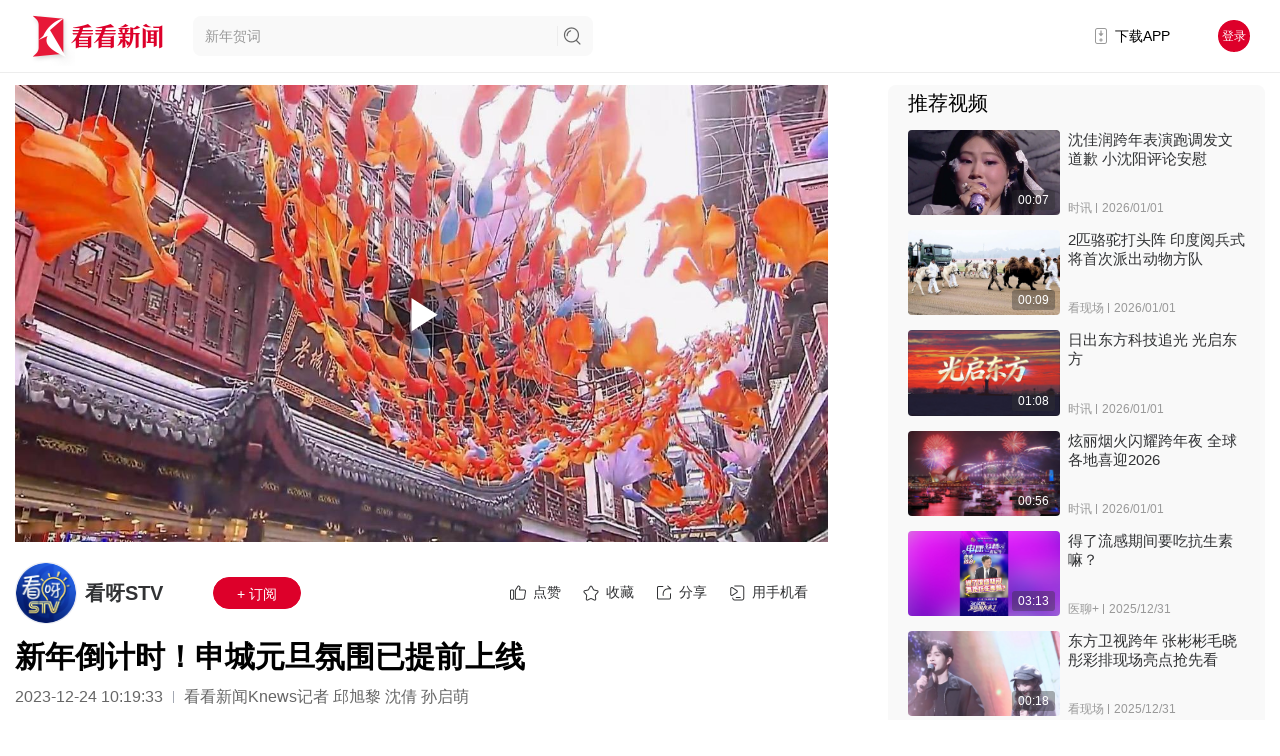

--- FILE ---
content_type: text/html; charset=utf-8
request_url: https://www.kankanews.com/detail/1W2v5jqDDwA
body_size: 47074
content:
<!doctype html>
<html data-n-head-ssr>
  <head >
    <title>新年倒计时！申城元旦氛围已提前上线_看呀STV_看看新闻网</title><meta data-n-head="ssr" content="text/html;charset=UTF-8;X-Content-Type-Options=nosniff"><meta data-n-head="ssr" name="renderer" content="webkit"><meta data-n-head="ssr" http-equiv="Content-Type"><meta data-n-head="ssr" name="robots" content="index,follow"><meta data-n-head="ssr" name="googlebot" content="index,follow"><meta data-n-head="ssr" data-hid="Description" name="Description" content="随着2024新年的临近，申城的年味提前上线。豫园里，体验中国传统文化的游客络绎不绝；思南公馆街区的鲜花集市里，不少市民前来购买年宵花；而申城各大商圈也已做好准别，有市民已经开始行动起来了。（视频编辑：尤颖慧）"><meta data-n-head="ssr" data-hid="Keywords" name="Keywords" content="新年,元旦,跨年,新年气氛,元旦氛围,豫园"><meta data-n-head="ssr" name="author" content="看看新闻"><meta data-n-head="ssr" name="date" content="2023-12-24 10:19:33"><meta data-n-head="ssr" property="article:published_time" content="2023-12-24 10:19:33"><meta data-n-head="ssr" property="article:author" content="看呀STV"><meta data-n-head="ssr" name="lastmod" content="2023-12-24 10:19:33"><meta data-n-head="ssr" property="og:type" content="article"><meta data-n-head="ssr" property="og:article:section" content="社会,百态"><meta data-n-head="ssr" property="og:article:tag" content="新年,元旦,跨年,新年气氛,元旦氛围,豫园"><meta data-n-head="ssr" property="og:title" content="新年倒计时！申城元旦氛围已提前上线_看呀STV_看看新闻网"><meta data-n-head="ssr" property="og:description" content="随着2024新年的临近，申城的年味提前上线。豫园里，体验中国传统文化的游客络绎不绝；思南公馆街区的鲜花集市里，不少市民前来购买年宵花；而申城各大商圈也已做好准别，有市民已经开始行动起来了。（视频编辑：尤颖慧）"><meta data-n-head="ssr" property="og:image" content="https://p.statickksmg.com/cont/2023/12/24/image_1703399763_hzMTbMb7_w1280.jpg"><meta data-n-head="ssr" property="og:url" content="https://m.kankanews.com/detail/1W2v5jqDDwA"><meta data-n-head="ssr" property="og:site_name" content="看看新闻"><link data-n-head="ssr" name="process" content="production"><link data-n-head="ssr" rel="icon" type="image/x-icon" href="/favicon.ico"><link data-n-head="ssr" rel="alternate" media="only screen and(max-width: 640px)" href="http://m.kankanews.com/"><link data-n-head="ssr" rel="dns-prefetch" href="https://skin.kankanews.com"><link data-n-head="ssr" rel="dns-prefetch" href="https://p.statickksmg.com/"><link data-n-head="ssr" rel="stylesheet" href="/css/reset.css"><link data-n-head="ssr" rel="stylesheet" href="/css/global.css?v=2.37.1"><link data-n-head="ssr" rel="stylesheet" href="/css/noSupport.css?v=2.37.1"><link data-n-head="ssr" rel="canonical" href="https://m.kankanews.com/detail/1W2v5jqDDwA"><link data-n-head="ssr" rel="stylesheet" href="https://skin.kankanews.com/kknews/xgplayer/xgplayer_3.0.7.min.css"><link data-n-head="ssr" rel="canonical" href="https://m.kankanews.com/detail/1W2v5jqDDwA"><script data-n-head="ssr" src="https://skin.kankanews.com/kknews/js/jquery-3.7.1.min.js"></script><script data-n-head="ssr" src="https://skin.kankanews.com/sensors/sensorsdata.min.js"></script><script data-n-head="ssr" src="/js/toNewMpage.js?v=2.0"></script><script data-n-head="ssr" src="/js/indexScroll.js?v=2.0"></script><script data-n-head="ssr" type="application/ld+json">{
    &quot;@context&quot;: &quot;https://schema.org&quot;,
    &quot;@type&quot;: &quot;NewsArticle&quot;,
    &quot;headline&quot;: &quot;新年倒计时！申城元旦氛围已提前上线&quot;,
    &quot;author&quot;: {
        &quot;@type&quot;: &quot;Person&quot;,
        &quot;name&quot;: &quot;看呀STV&quot;
    },
    &quot;datePublished&quot;: &quot;2023-12-24 10:19:33&quot;,
    &quot;dateModified&quot;: &quot;2023-12-24 10:19:33&quot;,
    &quot;description&quot;: &quot;随着2024新年的临近，申城的年味提前上线。豫园里，体验中国传统文化的游客络绎不绝；思南公馆街区的鲜花集市里，不少市民前来购买年宵花；而申城各大商圈也已做好准别，有市民已经开始行动起来了。（视频编辑：尤颖慧）&quot;,
    &quot;image&quot;: &quot;https://p.statickksmg.com/cont/2023/12/24/image_1703399763_hzMTbMb7_w1280.jpg&quot;,
    &quot;mainEntityOfPage&quot;: &quot;https://m.kankanews.com/detail/1W2v5jqDDwA&quot;,
    &quot;publisher&quot;: {
        &quot;@type&quot;: &quot;Organization&quot;,
        &quot;name&quot;: &quot;看看新闻网&quot;,
        &quot;logo&quot;: {
            &quot;@type&quot;: &quot;ImageObject&quot;,
            &quot;url&quot;: &quot;https://p.statickksmg.com/avatar/default/share-icon-white.jpg&quot;
        }
    }
}</script><link rel="preload" href="/_knews_nuxt/js/runtime.v2.37.1.js" as="script"><link rel="preload" href="/_knews_nuxt/js/commons/app.v2.37.1.js" as="script"><link rel="preload" href="/_knews_nuxt/js/vendors/app.v2.37.1.js" as="script"><link rel="preload" href="/_knews_nuxt/js/app.v2.37.1.js" as="script"><link rel="preload" href="/_knews_nuxt/js/pages/detail/_id.v2.37.1.js" as="script"><link rel="preload" href="/_knews_nuxt/js/vendors/components/common2-detail-preview-content/components/common2-video-player/pages/content_prev/67523037.v2.37.1.js" as="script"><style data-vue-ssr-id="39a2837a:0 6003b226:0 c4544172:0 58a455cd:0 3a073903:0 cc1d48a6:0 1fe9bd5a:0 6bea48e6:0 d1644d1e:0 04c6e70d:0 3b6616cd:0 819b3b66:0 2ecb078d:0 21c84d95:0 0819a28d:0 00290fc7:0 1ac9042f:0 08c7b2ed:0 7e56e4e3:0 bc547ff0:0 438c270f:0 723a962d:0 11b90ea5:0 4d41fc4c:0 3f2d8f7d:0 5ba9f9c2:0 1e6bcdf6:0 5c44164e:0 4215ada7:0 13d04f1e:0">.el-button-group>.el-button.is-active,.el-button-group>.el-button.is-disabled,.el-button-group>.el-button:not(.is-disabled):active,.el-button-group>.el-button:not(.is-disabled):focus,.el-button-group>.el-button:not(.is-disabled):hover{z-index:1}.el-button,.el-input__inner{-webkit-appearance:none;outline:0}.el-message-box,.el-popup-parent--hidden{overflow:hidden}.v-modal-enter{-webkit-animation:v-modal-in .2s ease;animation:v-modal-in .2s ease}.v-modal-leave{-webkit-animation:v-modal-out .2s ease forwards;animation:v-modal-out .2s ease forwards}@-webkit-keyframes v-modal-in{0%{opacity:0}}@keyframes v-modal-in{0%{opacity:0}}@-webkit-keyframes v-modal-out{to{opacity:0}}@keyframes v-modal-out{to{opacity:0}}.v-modal{position:fixed;left:0;top:0;width:100%;height:100%;opacity:.5;background:#000}.el-button{display:inline-block;line-height:1;white-space:nowrap;cursor:pointer;background:#fff;border:1px solid #dcdfe6;color:#606266;text-align:center;box-sizing:border-box;margin:0;transition:.1s;font-weight:500;-moz-user-select:none;-webkit-user-select:none;-ms-user-select:none;padding:12px 20px;font-size:14px;border-radius:4px}.el-button+.el-button{margin-left:10px}.el-button:focus,.el-button:hover{color:#409eff;border-color:#c6e2ff;background-color:#ecf5ff}.el-button:active{color:#3a8ee6;border-color:#3a8ee6;outline:0}.el-button::-moz-focus-inner{border:0}.el-button [class*=el-icon-]+span{margin-left:5px}.el-button.is-plain:focus,.el-button.is-plain:hover{background:#fff;border-color:#409eff;color:#409eff}.el-button.is-active,.el-button.is-plain:active{color:#3a8ee6;border-color:#3a8ee6}.el-button.is-plain:active{background:#fff;outline:0}.el-button.is-disabled,.el-button.is-disabled:focus,.el-button.is-disabled:hover{color:#c0c4cc;cursor:not-allowed;background-image:none;background-color:#fff;border-color:#ebeef5}.el-button.is-disabled.el-button--text{background-color:transparent}.el-button.is-disabled.is-plain,.el-button.is-disabled.is-plain:focus,.el-button.is-disabled.is-plain:hover{background-color:#fff;border-color:#ebeef5;color:#c0c4cc}.el-button.is-loading{position:relative;pointer-events:none}.el-button.is-loading:before{pointer-events:none;content:"";position:absolute;left:-1px;top:-1px;right:-1px;bottom:-1px;border-radius:inherit;background-color:hsla(0,0%,100%,.35)}.el-button.is-round{border-radius:20px;padding:12px 23px}.el-button.is-circle{border-radius:50%;padding:12px}.el-button--primary{color:#fff;background-color:#409eff;border-color:#409eff}.el-button--primary:focus,.el-button--primary:hover{background:#66b1ff;border-color:#66b1ff;color:#fff}.el-button--primary.is-active,.el-button--primary:active{background:#3a8ee6;border-color:#3a8ee6;color:#fff}.el-button--primary:active{outline:0}.el-button--primary.is-disabled,.el-button--primary.is-disabled:active,.el-button--primary.is-disabled:focus,.el-button--primary.is-disabled:hover{color:#fff;background-color:#a0cfff;border-color:#a0cfff}.el-button--primary.is-plain{color:#409eff;background:#ecf5ff;border-color:#b3d8ff}.el-button--primary.is-plain:focus,.el-button--primary.is-plain:hover{background:#409eff;border-color:#409eff;color:#fff}.el-button--primary.is-plain:active{background:#3a8ee6;border-color:#3a8ee6;color:#fff;outline:0}.el-button--primary.is-plain.is-disabled,.el-button--primary.is-plain.is-disabled:active,.el-button--primary.is-plain.is-disabled:focus,.el-button--primary.is-plain.is-disabled:hover{color:#8cc5ff;background-color:#ecf5ff;border-color:#d9ecff}.el-button--success{color:#fff;background-color:#67c23a;border-color:#67c23a}.el-button--success:focus,.el-button--success:hover{background:#85ce61;border-color:#85ce61;color:#fff}.el-button--success.is-active,.el-button--success:active{background:#5daf34;border-color:#5daf34;color:#fff}.el-button--success:active{outline:0}.el-button--success.is-disabled,.el-button--success.is-disabled:active,.el-button--success.is-disabled:focus,.el-button--success.is-disabled:hover{color:#fff;background-color:#b3e19d;border-color:#b3e19d}.el-button--success.is-plain{color:#67c23a;background:#f0f9eb;border-color:#c2e7b0}.el-button--success.is-plain:focus,.el-button--success.is-plain:hover{background:#67c23a;border-color:#67c23a;color:#fff}.el-button--success.is-plain:active{background:#5daf34;border-color:#5daf34;color:#fff;outline:0}.el-button--success.is-plain.is-disabled,.el-button--success.is-plain.is-disabled:active,.el-button--success.is-plain.is-disabled:focus,.el-button--success.is-plain.is-disabled:hover{color:#a4da89;background-color:#f0f9eb;border-color:#e1f3d8}.el-button--warning{color:#fff;background-color:#e6a23c;border-color:#e6a23c}.el-button--warning:focus,.el-button--warning:hover{background:#ebb563;border-color:#ebb563;color:#fff}.el-button--warning.is-active,.el-button--warning:active{background:#cf9236;border-color:#cf9236;color:#fff}.el-button--warning:active{outline:0}.el-button--warning.is-disabled,.el-button--warning.is-disabled:active,.el-button--warning.is-disabled:focus,.el-button--warning.is-disabled:hover{color:#fff;background-color:#f3d19e;border-color:#f3d19e}.el-button--warning.is-plain{color:#e6a23c;background:#fdf6ec;border-color:#f5dab1}.el-button--warning.is-plain:focus,.el-button--warning.is-plain:hover{background:#e6a23c;border-color:#e6a23c;color:#fff}.el-button--warning.is-plain:active{background:#cf9236;border-color:#cf9236;color:#fff;outline:0}.el-button--warning.is-plain.is-disabled,.el-button--warning.is-plain.is-disabled:active,.el-button--warning.is-plain.is-disabled:focus,.el-button--warning.is-plain.is-disabled:hover{color:#f0c78a;background-color:#fdf6ec;border-color:#faecd8}.el-button--danger{color:#fff;background-color:#f56c6c;border-color:#f56c6c}.el-button--danger:focus,.el-button--danger:hover{background:#f78989;border-color:#f78989;color:#fff}.el-button--danger.is-active,.el-button--danger:active{background:#dd6161;border-color:#dd6161;color:#fff}.el-button--danger:active{outline:0}.el-button--danger.is-disabled,.el-button--danger.is-disabled:active,.el-button--danger.is-disabled:focus,.el-button--danger.is-disabled:hover{color:#fff;background-color:#fab6b6;border-color:#fab6b6}.el-button--danger.is-plain{color:#f56c6c;background:#fef0f0;border-color:#fbc4c4}.el-button--danger.is-plain:focus,.el-button--danger.is-plain:hover{background:#f56c6c;border-color:#f56c6c;color:#fff}.el-button--danger.is-plain:active{background:#dd6161;border-color:#dd6161;color:#fff;outline:0}.el-button--danger.is-plain.is-disabled,.el-button--danger.is-plain.is-disabled:active,.el-button--danger.is-plain.is-disabled:focus,.el-button--danger.is-plain.is-disabled:hover{color:#f9a7a7;background-color:#fef0f0;border-color:#fde2e2}.el-button--info{color:#fff;background-color:#909399;border-color:#909399}.el-button--info:focus,.el-button--info:hover{background:#a6a9ad;border-color:#a6a9ad;color:#fff}.el-button--info.is-active,.el-button--info:active{background:#82848a;border-color:#82848a;color:#fff}.el-button--info:active{outline:0}.el-button--info.is-disabled,.el-button--info.is-disabled:active,.el-button--info.is-disabled:focus,.el-button--info.is-disabled:hover{color:#fff;background-color:#c8c9cc;border-color:#c8c9cc}.el-button--info.is-plain{color:#909399;background:#f4f4f5;border-color:#d3d4d6}.el-button--info.is-plain:focus,.el-button--info.is-plain:hover{background:#909399;border-color:#909399;color:#fff}.el-button--info.is-plain:active{background:#82848a;border-color:#82848a;color:#fff;outline:0}.el-button--info.is-plain.is-disabled,.el-button--info.is-plain.is-disabled:active,.el-button--info.is-plain.is-disabled:focus,.el-button--info.is-plain.is-disabled:hover{color:#bcbec2;background-color:#f4f4f5;border-color:#e9e9eb}.el-button--text,.el-button--text.is-disabled,.el-button--text.is-disabled:focus,.el-button--text.is-disabled:hover,.el-button--text:active{border-color:transparent}.el-button--medium{padding:10px 20px;font-size:14px;border-radius:4px}.el-button--mini,.el-button--small{font-size:12px;border-radius:3px}.el-button--medium.is-round{padding:10px 20px}.el-button--medium.is-circle{padding:10px}.el-button--small,.el-button--small.is-round{padding:9px 15px}.el-button--small.is-circle{padding:9px}.el-button--mini,.el-button--mini.is-round{padding:7px 15px}.el-button--mini.is-circle{padding:7px}.el-button--text{color:#409eff;background:0 0;padding-left:0;padding-right:0}.el-button--text:focus,.el-button--text:hover{color:#66b1ff;border-color:transparent;background-color:transparent}.el-button--text:active{color:#3a8ee6;background-color:transparent}.el-button-group{display:inline-block;vertical-align:middle}.el-button-group:after,.el-button-group:before{display:table;content:""}.el-button-group:after{clear:both}.el-button-group>.el-button{float:left;position:relative}.el-button-group>.el-button+.el-button{margin-left:0}.el-button-group>.el-button:first-child{border-top-right-radius:0;border-bottom-right-radius:0}.el-button-group>.el-button:last-child{border-top-left-radius:0;border-bottom-left-radius:0}.el-button-group>.el-button:first-child:last-child{border-radius:4px}.el-button-group>.el-button:first-child:last-child.is-round{border-radius:20px}.el-button-group>.el-button:first-child:last-child.is-circle{border-radius:50%}.el-button-group>.el-button:not(:first-child):not(:last-child){border-radius:0}.el-button-group>.el-button:not(:last-child){margin-right:-1px}.el-button-group>.el-dropdown>.el-button{border-top-left-radius:0;border-bottom-left-radius:0;border-left-color:hsla(0,0%,100%,.5)}.el-button-group .el-button--primary:first-child{border-right-color:hsla(0,0%,100%,.5)}.el-button-group .el-button--primary:last-child{border-left-color:hsla(0,0%,100%,.5)}.el-button-group .el-button--primary:not(:first-child):not(:last-child){border-left-color:hsla(0,0%,100%,.5);border-right-color:hsla(0,0%,100%,.5)}.el-button-group .el-button--success:first-child{border-right-color:hsla(0,0%,100%,.5)}.el-button-group .el-button--success:last-child{border-left-color:hsla(0,0%,100%,.5)}.el-button-group .el-button--success:not(:first-child):not(:last-child){border-left-color:hsla(0,0%,100%,.5);border-right-color:hsla(0,0%,100%,.5)}.el-button-group .el-button--warning:first-child{border-right-color:hsla(0,0%,100%,.5)}.el-button-group .el-button--warning:last-child{border-left-color:hsla(0,0%,100%,.5)}.el-button-group .el-button--warning:not(:first-child):not(:last-child){border-left-color:hsla(0,0%,100%,.5);border-right-color:hsla(0,0%,100%,.5)}.el-button-group .el-button--danger:first-child{border-right-color:hsla(0,0%,100%,.5)}.el-button-group .el-button--danger:last-child{border-left-color:hsla(0,0%,100%,.5)}.el-button-group .el-button--danger:not(:first-child):not(:last-child){border-left-color:hsla(0,0%,100%,.5);border-right-color:hsla(0,0%,100%,.5)}.el-button-group .el-button--info:first-child{border-right-color:hsla(0,0%,100%,.5)}.el-button-group .el-button--info:last-child{border-left-color:hsla(0,0%,100%,.5)}.el-button-group .el-button--info:not(:first-child):not(:last-child){border-left-color:hsla(0,0%,100%,.5);border-right-color:hsla(0,0%,100%,.5)}.el-textarea{position:relative;display:inline-block;width:100%;vertical-align:bottom;font-size:14px}.el-textarea__inner{display:block;resize:vertical;padding:5px 15px;line-height:1.5;box-sizing:border-box;width:100%;font-size:inherit;color:#606266;background-color:#fff;background-image:none;border:1px solid #dcdfe6;border-radius:4px;transition:border-color .2s cubic-bezier(.645,.045,.355,1)}.el-textarea__inner:-ms-input-placeholder{color:#c0c4cc}.el-textarea__inner::-moz-placeholder{color:#c0c4cc}.el-textarea__inner::placeholder{color:#c0c4cc}.el-textarea__inner:hover{border-color:#c0c4cc}.el-textarea__inner:focus{outline:0;border-color:#409eff}.el-textarea .el-input__count{color:#909399;background:#fff;position:absolute;font-size:12px;bottom:5px;right:10px}.el-textarea.is-disabled .el-textarea__inner{background-color:#f5f7fa;border-color:#e4e7ed;color:#c0c4cc;cursor:not-allowed}.el-textarea.is-disabled .el-textarea__inner:-ms-input-placeholder{color:#c0c4cc}.el-textarea.is-disabled .el-textarea__inner::-moz-placeholder{color:#c0c4cc}.el-textarea.is-disabled .el-textarea__inner::placeholder{color:#c0c4cc}.el-textarea.is-exceed .el-textarea__inner{border-color:#f56c6c}.el-textarea.is-exceed .el-input__count{color:#f56c6c}.el-input{position:relative;font-size:14px;display:inline-block;width:100%}.el-input::-webkit-scrollbar{z-index:11;width:6px}.el-input::-webkit-scrollbar:horizontal{height:6px}.el-input::-webkit-scrollbar-thumb{border-radius:5px;width:6px;background:#b4bccc}.el-input::-webkit-scrollbar-corner,.el-input::-webkit-scrollbar-track{background:#fff}.el-input::-webkit-scrollbar-track-piece{background:#fff;width:6px}.el-input .el-input__clear{color:#c0c4cc;font-size:14px;cursor:pointer;transition:color .2s cubic-bezier(.645,.045,.355,1)}.el-input .el-input__clear:hover{color:#909399}.el-input .el-input__count{height:100%;display:inline-flex;align-items:center;color:#909399;font-size:12px}.el-input .el-input__count .el-input__count-inner{background:#fff;line-height:normal;display:inline-block;padding:0 5px}.el-input__inner{background-color:#fff;background-image:none;border-radius:4px;border:1px solid #dcdfe6;box-sizing:border-box;color:#606266;display:inline-block;font-size:inherit;height:40px;line-height:40px;padding:0 15px;transition:border-color .2s cubic-bezier(.645,.045,.355,1);width:100%}.el-input__prefix,.el-input__suffix{position:absolute;-webkit-transition:all .3s;text-align:center;height:100%;color:#c0c4cc;top:0}.el-input__inner::-ms-reveal{display:none}.el-input__inner:-ms-input-placeholder{color:#c0c4cc}.el-input__inner::-moz-placeholder{color:#c0c4cc}.el-input__inner::placeholder{color:#c0c4cc}.el-input__inner:hover{border-color:#c0c4cc}.el-input.is-active .el-input__inner,.el-input__inner:focus{border-color:#409eff;outline:0}.el-input__suffix{right:5px;transition:all .3s;pointer-events:none}.el-input__suffix-inner{pointer-events:all}.el-input__prefix{left:5px;transition:all .3s}.el-input__icon{height:100%;width:25px;text-align:center;transition:all .3s;line-height:40px}.el-input__icon:after{content:"";height:100%;width:0;display:inline-block;vertical-align:middle}.el-input__validateIcon{pointer-events:none}.el-input.is-disabled .el-input__inner{background-color:#f5f7fa;border-color:#e4e7ed;color:#c0c4cc;cursor:not-allowed}.el-input.is-disabled .el-input__inner:-ms-input-placeholder{color:#c0c4cc}.el-input.is-disabled .el-input__inner::-moz-placeholder{color:#c0c4cc}.el-input.is-disabled .el-input__inner::placeholder{color:#c0c4cc}.el-input.is-disabled .el-input__icon{cursor:not-allowed}.el-input.is-exceed .el-input__inner{border-color:#f56c6c}.el-input.is-exceed .el-input__suffix .el-input__count{color:#f56c6c}.el-input--suffix .el-input__inner{padding-right:30px}.el-input--prefix .el-input__inner{padding-left:30px}.el-input--medium{font-size:14px}.el-input--medium .el-input__inner{height:36px;line-height:36px}.el-input--medium .el-input__icon{line-height:36px}.el-input--small{font-size:13px}.el-input--small .el-input__inner{height:32px;line-height:32px}.el-input--small .el-input__icon{line-height:32px}.el-input--mini{font-size:12px}.el-input--mini .el-input__inner{height:28px;line-height:28px}.el-input--mini .el-input__icon{line-height:28px}.el-input-group{line-height:normal;display:inline-table;width:100%;border-collapse:separate;border-spacing:0}.el-input-group>.el-input__inner{vertical-align:middle;display:table-cell}.el-input-group__append,.el-input-group__prepend{background-color:#f5f7fa;color:#909399;vertical-align:middle;display:table-cell;position:relative;border:1px solid #dcdfe6;border-radius:4px;padding:0 20px;width:1px;white-space:nowrap}.el-input-group--prepend .el-input__inner,.el-input-group__append{border-top-left-radius:0;border-bottom-left-radius:0}.el-input-group--append .el-input__inner,.el-input-group__prepend{border-top-right-radius:0;border-bottom-right-radius:0}.el-input-group__append:focus,.el-input-group__prepend:focus{outline:0}.el-input-group__append .el-button,.el-input-group__append .el-select,.el-input-group__prepend .el-button,.el-input-group__prepend .el-select{display:inline-block;margin:-10px -20px}.el-input-group__append button.el-button,.el-input-group__append div.el-select .el-input__inner,.el-input-group__append div.el-select:hover .el-input__inner,.el-input-group__prepend button.el-button,.el-input-group__prepend div.el-select .el-input__inner,.el-input-group__prepend div.el-select:hover .el-input__inner{border-color:transparent;background-color:transparent;color:inherit;border-top:0;border-bottom:0}.el-input-group__append .el-button,.el-input-group__append .el-input,.el-input-group__prepend .el-button,.el-input-group__prepend .el-input{font-size:inherit}.el-input-group__prepend{border-right:0}.el-input-group__append{border-left:0}.el-input-group--append .el-select .el-input.is-focus .el-input__inner,.el-input-group--prepend .el-select .el-input.is-focus .el-input__inner{border-color:transparent}.el-input__inner::-ms-clear{display:none;width:0;height:0}.el-message-box{display:inline-block;width:420px;padding-bottom:10px;vertical-align:middle;background-color:#fff;border-radius:4px;border:1px solid #ebeef5;font-size:18px;box-shadow:0 2px 12px 0 rgba(0,0,0,.1);text-align:left;-webkit-backface-visibility:hidden;backface-visibility:hidden}.el-message-box__wrapper{position:fixed;top:0;bottom:0;left:0;right:0;text-align:center}.el-message-box__wrapper:after{content:"";display:inline-block;height:100%;width:0;vertical-align:middle}.el-message-box__header{position:relative;padding:15px 15px 10px}.el-message-box__title{padding-left:0;margin-bottom:0;font-size:18px;line-height:1;color:#303133}.el-message-box__headerbtn{position:absolute;top:15px;right:15px;padding:0;border:none;outline:0;background:0 0;font-size:16px;cursor:pointer}.el-message-box__headerbtn .el-message-box__close{color:#909399}.el-message-box__headerbtn:focus .el-message-box__close,.el-message-box__headerbtn:hover .el-message-box__close{color:#409eff}.el-message-box__content{padding:10px 15px;color:#606266;font-size:14px}.el-message-box__container{position:relative}.el-message-box__input{padding-top:15px}.el-message-box__input input.invalid,.el-message-box__input input.invalid:focus{border-color:#f56c6c}.el-message-box__status{position:absolute;top:50%;transform:translateY(-50%);font-size:24px!important}.el-message-box__status:before{padding-left:1px}.el-message-box__status+.el-message-box__message{padding-left:36px;padding-right:12px}.el-message-box__status.el-icon-success{color:#67c23a}.el-message-box__status.el-icon-info{color:#909399}.el-message-box__status.el-icon-warning{color:#e6a23c}.el-message-box__status.el-icon-error{color:#f56c6c}.el-message-box__message{margin:0}.el-message-box__message p{margin:0;line-height:24px}.el-message-box__errormsg{color:#f56c6c;font-size:12px;min-height:18px;margin-top:2px}.el-message-box__btns{padding:5px 15px 0;text-align:right}.el-message-box__btns button:nth-child(2){margin-left:10px}.el-message-box__btns-reverse{flex-direction:row-reverse}.el-message-box--center{padding-bottom:30px}.el-message-box--center .el-message-box__header{padding-top:30px}.el-message-box--center .el-message-box__title{position:relative;display:flex;align-items:center;justify-content:center}.el-message-box--center .el-message-box__status{position:relative;top:auto;padding-right:5px;text-align:center;transform:translateY(-1px)}.el-message-box--center .el-message-box__message{margin-left:0}.el-message-box--center .el-message-box__btns,.el-message-box--center .el-message-box__content{text-align:center}.el-message-box--center .el-message-box__content{padding-left:27px;padding-right:27px}.msgbox-fade-enter-active{-webkit-animation:msgbox-fade-in .3s;animation:msgbox-fade-in .3s}.msgbox-fade-leave-active{-webkit-animation:msgbox-fade-out .3s;animation:msgbox-fade-out .3s}@-webkit-keyframes msgbox-fade-in{0%{transform:translate3d(0,-20px,0);opacity:0}to{transform:translateZ(0);opacity:1}}@keyframes msgbox-fade-in{0%{transform:translate3d(0,-20px,0);opacity:0}to{transform:translateZ(0);opacity:1}}@-webkit-keyframes msgbox-fade-out{0%{transform:translateZ(0);opacity:1}to{transform:translate3d(0,-20px,0);opacity:0}}@keyframes msgbox-fade-out{0%{transform:translateZ(0);opacity:1}to{transform:translate3d(0,-20px,0);opacity:0}}
.el-fade-in-enter,.el-fade-in-leave-active,.el-fade-in-linear-enter,.el-fade-in-linear-leave,.el-fade-in-linear-leave-active,.fade-in-linear-enter,.fade-in-linear-leave,.fade-in-linear-leave-active{opacity:0}.el-fade-in-linear-enter-active,.el-fade-in-linear-leave-active,.fade-in-linear-enter-active,.fade-in-linear-leave-active{transition:opacity .2s linear}.el-fade-in-enter-active,.el-fade-in-leave-active,.el-zoom-in-center-enter-active,.el-zoom-in-center-leave-active{transition:all .3s cubic-bezier(.55,0,.1,1)}.el-zoom-in-center-enter,.el-zoom-in-center-leave-active{opacity:0;transform:scaleX(0)}.el-zoom-in-top-enter-active,.el-zoom-in-top-leave-active{opacity:1;transform:scaleY(1);transition:transform .3s cubic-bezier(.23,1,.32,1),opacity .3s cubic-bezier(.23,1,.32,1);transform-origin:center top}.el-zoom-in-top-enter,.el-zoom-in-top-leave-active{opacity:0;transform:scaleY(0)}.el-zoom-in-bottom-enter-active,.el-zoom-in-bottom-leave-active{opacity:1;transform:scaleY(1);transition:transform .3s cubic-bezier(.23,1,.32,1),opacity .3s cubic-bezier(.23,1,.32,1);transform-origin:center bottom}.el-zoom-in-bottom-enter,.el-zoom-in-bottom-leave-active{opacity:0;transform:scaleY(0)}.el-zoom-in-left-enter-active,.el-zoom-in-left-leave-active{opacity:1;transform:scale(1);transition:transform .3s cubic-bezier(.23,1,.32,1),opacity .3s cubic-bezier(.23,1,.32,1);transform-origin:top left}.el-zoom-in-left-enter,.el-zoom-in-left-leave-active{opacity:0;transform:scale(.45)}.collapse-transition{transition:height .3s ease-in-out,padding-top .3s ease-in-out,padding-bottom .3s ease-in-out}.horizontal-collapse-transition{transition:width .3s ease-in-out,padding-left .3s ease-in-out,padding-right .3s ease-in-out}.el-list-enter-active,.el-list-leave-active{transition:all 1s}.el-list-enter,.el-list-leave-active{opacity:0;transform:translateY(-30px)}.el-opacity-transition{transition:opacity .3s cubic-bezier(.55,0,.1,1)}@font-face{font-family:element-icons;src:url(/_knews_nuxt/fonts/element-icons.313f7da.woff) format("woff"),url(/_knews_nuxt/fonts/element-icons.4520188.ttf) format("truetype");font-weight:400;font-display:"auto";font-style:normal}[class*=" el-icon-"],[class^=el-icon-]{font-family:element-icons!important;speak:none;font-style:normal;font-weight:400;font-feature-settings:normal;font-variant:normal;text-transform:none;line-height:1;vertical-align:baseline;display:inline-block;-webkit-font-smoothing:antialiased;-moz-osx-font-smoothing:grayscale}.el-icon-ice-cream-round:before{content:"\e6a0"}.el-icon-ice-cream-square:before{content:"\e6a3"}.el-icon-lollipop:before{content:"\e6a4"}.el-icon-potato-strips:before{content:"\e6a5"}.el-icon-milk-tea:before{content:"\e6a6"}.el-icon-ice-drink:before{content:"\e6a7"}.el-icon-ice-tea:before{content:"\e6a9"}.el-icon-coffee:before{content:"\e6aa"}.el-icon-orange:before{content:"\e6ab"}.el-icon-pear:before{content:"\e6ac"}.el-icon-apple:before{content:"\e6ad"}.el-icon-cherry:before{content:"\e6ae"}.el-icon-watermelon:before{content:"\e6af"}.el-icon-grape:before{content:"\e6b0"}.el-icon-refrigerator:before{content:"\e6b1"}.el-icon-goblet-square-full:before{content:"\e6b2"}.el-icon-goblet-square:before{content:"\e6b3"}.el-icon-goblet-full:before{content:"\e6b4"}.el-icon-goblet:before{content:"\e6b5"}.el-icon-cold-drink:before{content:"\e6b6"}.el-icon-coffee-cup:before{content:"\e6b8"}.el-icon-water-cup:before{content:"\e6b9"}.el-icon-hot-water:before{content:"\e6ba"}.el-icon-ice-cream:before{content:"\e6bb"}.el-icon-dessert:before{content:"\e6bc"}.el-icon-sugar:before{content:"\e6bd"}.el-icon-tableware:before{content:"\e6be"}.el-icon-burger:before{content:"\e6bf"}.el-icon-knife-fork:before{content:"\e6c1"}.el-icon-fork-spoon:before{content:"\e6c2"}.el-icon-chicken:before{content:"\e6c3"}.el-icon-food:before{content:"\e6c4"}.el-icon-dish-1:before{content:"\e6c5"}.el-icon-dish:before{content:"\e6c6"}.el-icon-moon-night:before{content:"\e6ee"}.el-icon-moon:before{content:"\e6f0"}.el-icon-cloudy-and-sunny:before{content:"\e6f1"}.el-icon-partly-cloudy:before{content:"\e6f2"}.el-icon-cloudy:before{content:"\e6f3"}.el-icon-sunny:before{content:"\e6f6"}.el-icon-sunset:before{content:"\e6f7"}.el-icon-sunrise-1:before{content:"\e6f8"}.el-icon-sunrise:before{content:"\e6f9"}.el-icon-heavy-rain:before{content:"\e6fa"}.el-icon-lightning:before{content:"\e6fb"}.el-icon-light-rain:before{content:"\e6fc"}.el-icon-wind-power:before{content:"\e6fd"}.el-icon-baseball:before{content:"\e712"}.el-icon-soccer:before{content:"\e713"}.el-icon-football:before{content:"\e715"}.el-icon-basketball:before{content:"\e716"}.el-icon-ship:before{content:"\e73f"}.el-icon-truck:before{content:"\e740"}.el-icon-bicycle:before{content:"\e741"}.el-icon-mobile-phone:before{content:"\e6d3"}.el-icon-service:before{content:"\e6d4"}.el-icon-key:before{content:"\e6e2"}.el-icon-unlock:before{content:"\e6e4"}.el-icon-lock:before{content:"\e6e5"}.el-icon-watch:before{content:"\e6fe"}.el-icon-watch-1:before{content:"\e6ff"}.el-icon-timer:before{content:"\e702"}.el-icon-alarm-clock:before{content:"\e703"}.el-icon-map-location:before{content:"\e704"}.el-icon-delete-location:before{content:"\e705"}.el-icon-add-location:before{content:"\e706"}.el-icon-location-information:before{content:"\e707"}.el-icon-location-outline:before{content:"\e708"}.el-icon-location:before{content:"\e79e"}.el-icon-place:before{content:"\e709"}.el-icon-discover:before{content:"\e70a"}.el-icon-first-aid-kit:before{content:"\e70b"}.el-icon-trophy-1:before{content:"\e70c"}.el-icon-trophy:before{content:"\e70d"}.el-icon-medal:before{content:"\e70e"}.el-icon-medal-1:before{content:"\e70f"}.el-icon-stopwatch:before{content:"\e710"}.el-icon-mic:before{content:"\e711"}.el-icon-copy-document:before{content:"\e718"}.el-icon-full-screen:before{content:"\e719"}.el-icon-switch-button:before{content:"\e71b"}.el-icon-aim:before{content:"\e71c"}.el-icon-crop:before{content:"\e71d"}.el-icon-odometer:before{content:"\e71e"}.el-icon-time:before{content:"\e71f"}.el-icon-bangzhu:before{content:"\e724"}.el-icon-close-notification:before{content:"\e726"}.el-icon-microphone:before{content:"\e727"}.el-icon-turn-off-microphone:before{content:"\e728"}.el-icon-position:before{content:"\e729"}.el-icon-postcard:before{content:"\e72a"}.el-icon-message:before{content:"\e72b"}.el-icon-chat-line-square:before{content:"\e72d"}.el-icon-chat-dot-square:before{content:"\e72e"}.el-icon-chat-dot-round:before{content:"\e72f"}.el-icon-chat-square:before{content:"\e730"}.el-icon-chat-line-round:before{content:"\e731"}.el-icon-chat-round:before{content:"\e732"}.el-icon-set-up:before{content:"\e733"}.el-icon-turn-off:before{content:"\e734"}.el-icon-open:before{content:"\e735"}.el-icon-connection:before{content:"\e736"}.el-icon-link:before{content:"\e737"}.el-icon-cpu:before{content:"\e738"}.el-icon-thumb:before{content:"\e739"}.el-icon-female:before{content:"\e73a"}.el-icon-male:before{content:"\e73b"}.el-icon-guide:before{content:"\e73c"}.el-icon-news:before{content:"\e73e"}.el-icon-price-tag:before{content:"\e744"}.el-icon-discount:before{content:"\e745"}.el-icon-wallet:before{content:"\e747"}.el-icon-coin:before{content:"\e748"}.el-icon-money:before{content:"\e749"}.el-icon-bank-card:before{content:"\e74a"}.el-icon-box:before{content:"\e74b"}.el-icon-present:before{content:"\e74c"}.el-icon-sell:before{content:"\e6d5"}.el-icon-sold-out:before{content:"\e6d6"}.el-icon-shopping-bag-2:before{content:"\e74d"}.el-icon-shopping-bag-1:before{content:"\e74e"}.el-icon-shopping-cart-2:before{content:"\e74f"}.el-icon-shopping-cart-1:before{content:"\e750"}.el-icon-shopping-cart-full:before{content:"\e751"}.el-icon-smoking:before{content:"\e752"}.el-icon-no-smoking:before{content:"\e753"}.el-icon-house:before{content:"\e754"}.el-icon-table-lamp:before{content:"\e755"}.el-icon-school:before{content:"\e756"}.el-icon-office-building:before{content:"\e757"}.el-icon-toilet-paper:before{content:"\e758"}.el-icon-notebook-2:before{content:"\e759"}.el-icon-notebook-1:before{content:"\e75a"}.el-icon-files:before{content:"\e75b"}.el-icon-collection:before{content:"\e75c"}.el-icon-receiving:before{content:"\e75d"}.el-icon-suitcase-1:before{content:"\e760"}.el-icon-suitcase:before{content:"\e761"}.el-icon-film:before{content:"\e763"}.el-icon-collection-tag:before{content:"\e765"}.el-icon-data-analysis:before{content:"\e766"}.el-icon-pie-chart:before{content:"\e767"}.el-icon-data-board:before{content:"\e768"}.el-icon-data-line:before{content:"\e76d"}.el-icon-reading:before{content:"\e769"}.el-icon-magic-stick:before{content:"\e76a"}.el-icon-coordinate:before{content:"\e76b"}.el-icon-mouse:before{content:"\e76c"}.el-icon-brush:before{content:"\e76e"}.el-icon-headset:before{content:"\e76f"}.el-icon-umbrella:before{content:"\e770"}.el-icon-scissors:before{content:"\e771"}.el-icon-mobile:before{content:"\e773"}.el-icon-attract:before{content:"\e774"}.el-icon-monitor:before{content:"\e775"}.el-icon-search:before{content:"\e778"}.el-icon-takeaway-box:before{content:"\e77a"}.el-icon-paperclip:before{content:"\e77d"}.el-icon-printer:before{content:"\e77e"}.el-icon-document-add:before{content:"\e782"}.el-icon-document:before{content:"\e785"}.el-icon-document-checked:before{content:"\e786"}.el-icon-document-copy:before{content:"\e787"}.el-icon-document-delete:before{content:"\e788"}.el-icon-document-remove:before{content:"\e789"}.el-icon-tickets:before{content:"\e78b"}.el-icon-folder-checked:before{content:"\e77f"}.el-icon-folder-delete:before{content:"\e780"}.el-icon-folder-remove:before{content:"\e781"}.el-icon-folder-add:before{content:"\e783"}.el-icon-folder-opened:before{content:"\e784"}.el-icon-folder:before{content:"\e78a"}.el-icon-edit-outline:before{content:"\e764"}.el-icon-edit:before{content:"\e78c"}.el-icon-date:before{content:"\e78e"}.el-icon-c-scale-to-original:before{content:"\e7c6"}.el-icon-view:before{content:"\e6ce"}.el-icon-loading:before{content:"\e6cf"}.el-icon-rank:before{content:"\e6d1"}.el-icon-sort-down:before{content:"\e7c4"}.el-icon-sort-up:before{content:"\e7c5"}.el-icon-sort:before{content:"\e6d2"}.el-icon-finished:before{content:"\e6cd"}.el-icon-refresh-left:before{content:"\e6c7"}.el-icon-refresh-right:before{content:"\e6c8"}.el-icon-refresh:before{content:"\e6d0"}.el-icon-video-play:before{content:"\e7c0"}.el-icon-video-pause:before{content:"\e7c1"}.el-icon-d-arrow-right:before{content:"\e6dc"}.el-icon-d-arrow-left:before{content:"\e6dd"}.el-icon-arrow-up:before{content:"\e6e1"}.el-icon-arrow-down:before{content:"\e6df"}.el-icon-arrow-right:before{content:"\e6e0"}.el-icon-arrow-left:before{content:"\e6de"}.el-icon-top-right:before{content:"\e6e7"}.el-icon-top-left:before{content:"\e6e8"}.el-icon-top:before{content:"\e6e6"}.el-icon-bottom:before{content:"\e6eb"}.el-icon-right:before{content:"\e6e9"}.el-icon-back:before{content:"\e6ea"}.el-icon-bottom-right:before{content:"\e6ec"}.el-icon-bottom-left:before{content:"\e6ed"}.el-icon-caret-top:before{content:"\e78f"}.el-icon-caret-bottom:before{content:"\e790"}.el-icon-caret-right:before{content:"\e791"}.el-icon-caret-left:before{content:"\e792"}.el-icon-d-caret:before{content:"\e79a"}.el-icon-share:before{content:"\e793"}.el-icon-menu:before{content:"\e798"}.el-icon-s-grid:before{content:"\e7a6"}.el-icon-s-check:before{content:"\e7a7"}.el-icon-s-data:before{content:"\e7a8"}.el-icon-s-opportunity:before{content:"\e7aa"}.el-icon-s-custom:before{content:"\e7ab"}.el-icon-s-claim:before{content:"\e7ad"}.el-icon-s-finance:before{content:"\e7ae"}.el-icon-s-comment:before{content:"\e7af"}.el-icon-s-flag:before{content:"\e7b0"}.el-icon-s-marketing:before{content:"\e7b1"}.el-icon-s-shop:before{content:"\e7b4"}.el-icon-s-open:before{content:"\e7b5"}.el-icon-s-management:before{content:"\e7b6"}.el-icon-s-ticket:before{content:"\e7b7"}.el-icon-s-release:before{content:"\e7b8"}.el-icon-s-home:before{content:"\e7b9"}.el-icon-s-promotion:before{content:"\e7ba"}.el-icon-s-operation:before{content:"\e7bb"}.el-icon-s-unfold:before{content:"\e7bc"}.el-icon-s-fold:before{content:"\e7a9"}.el-icon-s-platform:before{content:"\e7bd"}.el-icon-s-order:before{content:"\e7be"}.el-icon-s-cooperation:before{content:"\e7bf"}.el-icon-bell:before{content:"\e725"}.el-icon-message-solid:before{content:"\e799"}.el-icon-video-camera:before{content:"\e772"}.el-icon-video-camera-solid:before{content:"\e796"}.el-icon-camera:before{content:"\e779"}.el-icon-camera-solid:before{content:"\e79b"}.el-icon-download:before{content:"\e77c"}.el-icon-upload2:before{content:"\e77b"}.el-icon-upload:before{content:"\e7c3"}.el-icon-picture-outline-round:before{content:"\e75f"}.el-icon-picture-outline:before{content:"\e75e"}.el-icon-picture:before{content:"\e79f"}.el-icon-close:before{content:"\e6db"}.el-icon-check:before{content:"\e6da"}.el-icon-plus:before{content:"\e6d9"}.el-icon-minus:before{content:"\e6d8"}.el-icon-help:before{content:"\e73d"}.el-icon-s-help:before{content:"\e7b3"}.el-icon-circle-close:before{content:"\e78d"}.el-icon-circle-check:before{content:"\e720"}.el-icon-circle-plus-outline:before{content:"\e723"}.el-icon-remove-outline:before{content:"\e722"}.el-icon-zoom-out:before{content:"\e776"}.el-icon-zoom-in:before{content:"\e777"}.el-icon-error:before{content:"\e79d"}.el-icon-success:before{content:"\e79c"}.el-icon-circle-plus:before{content:"\e7a0"}.el-icon-remove:before{content:"\e7a2"}.el-icon-info:before{content:"\e7a1"}.el-icon-question:before{content:"\e7a4"}.el-icon-warning-outline:before{content:"\e6c9"}.el-icon-warning:before{content:"\e7a3"}.el-icon-goods:before{content:"\e7c2"}.el-icon-s-goods:before{content:"\e7b2"}.el-icon-star-off:before{content:"\e717"}.el-icon-star-on:before{content:"\e797"}.el-icon-more-outline:before{content:"\e6cc"}.el-icon-more:before{content:"\e794"}.el-icon-phone-outline:before{content:"\e6cb"}.el-icon-phone:before{content:"\e795"}.el-icon-user:before{content:"\e6e3"}.el-icon-user-solid:before{content:"\e7a5"}.el-icon-setting:before{content:"\e6ca"}.el-icon-s-tools:before{content:"\e7ac"}.el-icon-delete:before{content:"\e6d7"}.el-icon-delete-solid:before{content:"\e7c9"}.el-icon-eleme:before{content:"\e7c7"}.el-icon-platform-eleme:before{content:"\e7ca"}.el-icon-loading{-webkit-animation:rotating 2s linear infinite;animation:rotating 2s linear infinite}.el-icon--right{margin-left:5px}.el-icon--left{margin-right:5px}@-webkit-keyframes rotating{0%{transform:rotate(0)}to{transform:rotate(1turn)}}@keyframes rotating{0%{transform:rotate(0)}to{transform:rotate(1turn)}}
.el-message__closeBtn:focus,.el-message__content:focus{outline-width:0}.el-message{min-width:380px;box-sizing:border-box;border-radius:4px;border:1px solid #ebeef5;position:fixed;left:50%;top:20px;transform:translateX(-50%);background-color:#edf2fc;transition:opacity .3s,transform .4s,top .4s;overflow:hidden;padding:15px 15px 15px 20px;display:flex;align-items:center}.el-message.is-center{justify-content:center}.el-message.is-closable .el-message__content{padding-right:16px}.el-message p{margin:0}.el-message--info .el-message__content{color:#909399}.el-message--success{background-color:#f0f9eb;border-color:#e1f3d8}.el-message--success .el-message__content{color:#67c23a}.el-message--warning{background-color:#fdf6ec;border-color:#faecd8}.el-message--warning .el-message__content{color:#e6a23c}.el-message--error{background-color:#fef0f0;border-color:#fde2e2}.el-message--error .el-message__content{color:#f56c6c}.el-message__icon{margin-right:10px}.el-message__content{padding:0;font-size:14px;line-height:1}.el-message__closeBtn{position:absolute;top:50%;right:15px;transform:translateY(-50%);cursor:pointer;color:#c0c4cc;font-size:16px}.el-message__closeBtn:hover{color:#909399}.el-message .el-icon-success{color:#67c23a}.el-message .el-icon-error{color:#f56c6c}.el-message .el-icon-info{color:#909399}.el-message .el-icon-warning{color:#e6a23c}.el-message-fade-enter,.el-message-fade-leave-active{opacity:0;transform:translate(-50%,-100%)}
.el-popper .popper__arrow,.el-popper .popper__arrow:after{position:absolute;display:block;width:0;height:0;border-color:transparent;border-style:solid}.el-popper .popper__arrow{border-width:6px;filter:drop-shadow(0 2px 12px rgba(0,0,0,.03))}.el-popper .popper__arrow:after{content:" ";border-width:6px}.el-popper[x-placement^=top]{margin-bottom:12px}.el-popper[x-placement^=top] .popper__arrow{bottom:-6px;left:50%;margin-right:3px;border-top-color:#ebeef5;border-bottom-width:0}.el-popper[x-placement^=top] .popper__arrow:after{bottom:1px;margin-left:-6px;border-top-color:#fff;border-bottom-width:0}.el-popper[x-placement^=bottom]{margin-top:12px}.el-popper[x-placement^=bottom] .popper__arrow{top:-6px;left:50%;margin-right:3px;border-top-width:0;border-bottom-color:#ebeef5}.el-popper[x-placement^=bottom] .popper__arrow:after{top:1px;margin-left:-6px;border-top-width:0;border-bottom-color:#fff}.el-popper[x-placement^=right]{margin-left:12px}.el-popper[x-placement^=right] .popper__arrow{top:50%;left:-6px;margin-bottom:3px;border-right-color:#ebeef5;border-left-width:0}.el-popper[x-placement^=right] .popper__arrow:after{bottom:-6px;left:1px;border-right-color:#fff;border-left-width:0}.el-popper[x-placement^=left]{margin-right:12px}.el-popper[x-placement^=left] .popper__arrow{top:50%;right:-6px;margin-bottom:3px;border-right-width:0;border-left-color:#ebeef5}.el-popper[x-placement^=left] .popper__arrow:after{right:1px;bottom:-6px;margin-left:-6px;border-right-width:0;border-left-color:#fff}.el-select-dropdown{position:absolute;z-index:1001;border:1px solid #e4e7ed;border-radius:4px;background-color:#fff;box-shadow:0 2px 12px 0 rgba(0,0,0,.1);box-sizing:border-box;margin:5px 0}.el-select-dropdown.is-multiple .el-select-dropdown__item{padding-right:40px}.el-select-dropdown.is-multiple .el-select-dropdown__item.selected{color:#409eff;background-color:#fff}.el-select-dropdown.is-multiple .el-select-dropdown__item.selected.hover{background-color:#f5f7fa}.el-select-dropdown.is-multiple .el-select-dropdown__item.selected:after{position:absolute;right:20px;font-family:element-icons;content:"\e6da";font-size:12px;font-weight:700;-webkit-font-smoothing:antialiased;-moz-osx-font-smoothing:grayscale}.el-select-dropdown .el-scrollbar.is-empty .el-select-dropdown__list{padding:0}.el-select-dropdown__empty{padding:10px 0;margin:0;text-align:center;color:#999;font-size:14px}.el-select-dropdown__wrap{max-height:274px}.el-select-dropdown__list{list-style:none;padding:6px 0;margin:0;box-sizing:border-box}.el-textarea{position:relative;display:inline-block;width:100%;vertical-align:bottom;font-size:14px}.el-textarea__inner{display:block;resize:vertical;padding:5px 15px;line-height:1.5;box-sizing:border-box;width:100%;font-size:inherit;color:#606266;background-color:#fff;background-image:none;border:1px solid #dcdfe6;border-radius:4px;transition:border-color .2s cubic-bezier(.645,.045,.355,1)}.el-input__inner,.el-tag{-webkit-box-sizing:border-box}.el-textarea__inner:-ms-input-placeholder{color:#c0c4cc}.el-textarea__inner::-moz-placeholder{color:#c0c4cc}.el-textarea__inner::placeholder{color:#c0c4cc}.el-textarea__inner:hover{border-color:#c0c4cc}.el-textarea__inner:focus{outline:0;border-color:#409eff}.el-textarea .el-input__count{color:#909399;background:#fff;position:absolute;font-size:12px;bottom:5px;right:10px}.el-textarea.is-disabled .el-textarea__inner{background-color:#f5f7fa;border-color:#e4e7ed;color:#c0c4cc;cursor:not-allowed}.el-textarea.is-disabled .el-textarea__inner:-ms-input-placeholder{color:#c0c4cc}.el-textarea.is-disabled .el-textarea__inner::-moz-placeholder{color:#c0c4cc}.el-textarea.is-disabled .el-textarea__inner::placeholder{color:#c0c4cc}.el-textarea.is-exceed .el-textarea__inner{border-color:#f56c6c}.el-textarea.is-exceed .el-input__count{color:#f56c6c}.el-input{position:relative;font-size:14px;display:inline-block;width:100%}.el-input::-webkit-scrollbar{z-index:11;width:6px}.el-input::-webkit-scrollbar:horizontal{height:6px}.el-input::-webkit-scrollbar-thumb{border-radius:5px;width:6px;background:#b4bccc}.el-input::-webkit-scrollbar-corner,.el-input::-webkit-scrollbar-track{background:#fff}.el-input::-webkit-scrollbar-track-piece{background:#fff;width:6px}.el-input .el-input__clear{color:#c0c4cc;font-size:14px;cursor:pointer;transition:color .2s cubic-bezier(.645,.045,.355,1)}.el-input .el-input__clear:hover{color:#909399}.el-input .el-input__count{height:100%;display:inline-flex;align-items:center;color:#909399;font-size:12px}.el-input .el-input__count .el-input__count-inner{background:#fff;line-height:normal;display:inline-block;padding:0 5px}.el-input__inner{-webkit-appearance:none;background-color:#fff;background-image:none;border-radius:4px;border:1px solid #dcdfe6;box-sizing:border-box;color:#606266;display:inline-block;font-size:inherit;height:40px;line-height:40px;outline:0;padding:0 15px;transition:border-color .2s cubic-bezier(.645,.045,.355,1);width:100%}.el-input__prefix,.el-input__suffix{position:absolute;top:0;-webkit-transition:all .3s;height:100%;color:#c0c4cc;text-align:center}.el-input__inner::-ms-reveal{display:none}.el-input__inner:-ms-input-placeholder{color:#c0c4cc}.el-input__inner::-moz-placeholder{color:#c0c4cc}.el-input__inner::placeholder{color:#c0c4cc}.el-input__inner:hover{border-color:#c0c4cc}.el-input.is-active .el-input__inner,.el-input__inner:focus{border-color:#409eff;outline:0}.el-input__suffix{right:5px;transition:all .3s;pointer-events:none}.el-input__suffix-inner{pointer-events:all}.el-input__prefix{left:5px;transition:all .3s}.el-input__icon{height:100%;width:25px;text-align:center;transition:all .3s;line-height:40px}.el-input__icon:after{content:"";height:100%;width:0;display:inline-block;vertical-align:middle}.el-input__validateIcon{pointer-events:none}.el-input.is-disabled .el-input__inner{background-color:#f5f7fa;border-color:#e4e7ed;color:#c0c4cc;cursor:not-allowed}.el-input.is-disabled .el-input__inner:-ms-input-placeholder{color:#c0c4cc}.el-input.is-disabled .el-input__inner::-moz-placeholder{color:#c0c4cc}.el-input.is-disabled .el-input__inner::placeholder{color:#c0c4cc}.el-input.is-disabled .el-input__icon{cursor:not-allowed}.el-input.is-exceed .el-input__inner{border-color:#f56c6c}.el-input.is-exceed .el-input__suffix .el-input__count{color:#f56c6c}.el-input--suffix .el-input__inner{padding-right:30px}.el-input--prefix .el-input__inner{padding-left:30px}.el-input--medium{font-size:14px}.el-input--medium .el-input__inner{height:36px;line-height:36px}.el-input--medium .el-input__icon{line-height:36px}.el-input--small{font-size:13px}.el-input--small .el-input__inner{height:32px;line-height:32px}.el-input--small .el-input__icon{line-height:32px}.el-input--mini{font-size:12px}.el-input--mini .el-input__inner{height:28px;line-height:28px}.el-input--mini .el-input__icon{line-height:28px}.el-input-group{line-height:normal;display:inline-table;width:100%;border-collapse:separate;border-spacing:0}.el-input-group>.el-input__inner{vertical-align:middle;display:table-cell}.el-input-group__append,.el-input-group__prepend{background-color:#f5f7fa;color:#909399;vertical-align:middle;display:table-cell;position:relative;border:1px solid #dcdfe6;border-radius:4px;padding:0 20px;width:1px;white-space:nowrap}.el-input-group--prepend .el-input__inner,.el-input-group__append{border-top-left-radius:0;border-bottom-left-radius:0}.el-input-group--append .el-input__inner,.el-input-group__prepend{border-top-right-radius:0;border-bottom-right-radius:0}.el-input-group__append:focus,.el-input-group__prepend:focus{outline:0}.el-input-group__append .el-button,.el-input-group__append .el-select,.el-input-group__prepend .el-button,.el-input-group__prepend .el-select{display:inline-block;margin:-10px -20px}.el-input-group__append button.el-button,.el-input-group__append div.el-select .el-input__inner,.el-input-group__append div.el-select:hover .el-input__inner,.el-input-group__prepend button.el-button,.el-input-group__prepend div.el-select .el-input__inner,.el-input-group__prepend div.el-select:hover .el-input__inner{border-color:transparent;background-color:transparent;color:inherit;border-top:0;border-bottom:0}.el-input-group__append .el-button,.el-input-group__append .el-input,.el-input-group__prepend .el-button,.el-input-group__prepend .el-input{font-size:inherit}.el-input-group__prepend{border-right:0}.el-input-group__append{border-left:0}.el-input-group--append .el-select .el-input.is-focus .el-input__inner,.el-input-group--prepend .el-select .el-input.is-focus .el-input__inner{border-color:transparent}.el-input__inner::-ms-clear{display:none;width:0;height:0}.el-tag{background-color:#ecf5ff;display:inline-block;height:32px;padding:0 10px;line-height:30px;font-size:12px;color:#409eff;border:1px solid #d9ecff;border-radius:4px;box-sizing:border-box;white-space:nowrap}.el-tag.is-hit{border-color:#409eff}.el-tag .el-tag__close{color:#409eff}.el-tag .el-tag__close:hover{color:#fff;background-color:#409eff}.el-tag.el-tag--info{background-color:#f4f4f5;border-color:#e9e9eb;color:#909399}.el-tag.el-tag--info.is-hit{border-color:#909399}.el-tag.el-tag--info .el-tag__close{color:#909399}.el-tag.el-tag--info .el-tag__close:hover{color:#fff;background-color:#909399}.el-tag.el-tag--success{background-color:#f0f9eb;border-color:#e1f3d8;color:#67c23a}.el-tag.el-tag--success.is-hit{border-color:#67c23a}.el-tag.el-tag--success .el-tag__close{color:#67c23a}.el-tag.el-tag--success .el-tag__close:hover{color:#fff;background-color:#67c23a}.el-tag.el-tag--warning{background-color:#fdf6ec;border-color:#faecd8;color:#e6a23c}.el-tag.el-tag--warning.is-hit{border-color:#e6a23c}.el-tag.el-tag--warning .el-tag__close{color:#e6a23c}.el-tag.el-tag--warning .el-tag__close:hover{color:#fff;background-color:#e6a23c}.el-tag.el-tag--danger{background-color:#fef0f0;border-color:#fde2e2;color:#f56c6c}.el-tag.el-tag--danger.is-hit{border-color:#f56c6c}.el-tag.el-tag--danger .el-tag__close{color:#f56c6c}.el-tag.el-tag--danger .el-tag__close:hover{color:#fff;background-color:#f56c6c}.el-tag .el-icon-close{border-radius:50%;text-align:center;position:relative;cursor:pointer;font-size:12px;height:16px;width:16px;line-height:16px;vertical-align:middle;top:-1px;right:-5px}.el-tag .el-icon-close:before{display:block}.el-tag--dark{background-color:#409eff;color:#fff}.el-tag--dark,.el-tag--dark.is-hit{border-color:#409eff}.el-tag--dark .el-tag__close{color:#fff}.el-tag--dark .el-tag__close:hover{color:#fff;background-color:#66b1ff}.el-tag--dark.el-tag--info{background-color:#909399;border-color:#909399;color:#fff}.el-tag--dark.el-tag--info.is-hit{border-color:#909399}.el-tag--dark.el-tag--info .el-tag__close{color:#fff}.el-tag--dark.el-tag--info .el-tag__close:hover{color:#fff;background-color:#a6a9ad}.el-tag--dark.el-tag--success{background-color:#67c23a;border-color:#67c23a;color:#fff}.el-tag--dark.el-tag--success.is-hit{border-color:#67c23a}.el-tag--dark.el-tag--success .el-tag__close{color:#fff}.el-tag--dark.el-tag--success .el-tag__close:hover{color:#fff;background-color:#85ce61}.el-tag--dark.el-tag--warning{background-color:#e6a23c;border-color:#e6a23c;color:#fff}.el-tag--dark.el-tag--warning.is-hit{border-color:#e6a23c}.el-tag--dark.el-tag--warning .el-tag__close{color:#fff}.el-tag--dark.el-tag--warning .el-tag__close:hover{color:#fff;background-color:#ebb563}.el-tag--dark.el-tag--danger{background-color:#f56c6c;border-color:#f56c6c;color:#fff}.el-tag--dark.el-tag--danger.is-hit{border-color:#f56c6c}.el-tag--dark.el-tag--danger .el-tag__close{color:#fff}.el-tag--dark.el-tag--danger .el-tag__close:hover{color:#fff;background-color:#f78989}.el-tag--plain{background-color:#fff;border-color:#b3d8ff;color:#409eff}.el-tag--plain.is-hit{border-color:#409eff}.el-tag--plain .el-tag__close{color:#409eff}.el-tag--plain .el-tag__close:hover{color:#fff;background-color:#409eff}.el-tag--plain.el-tag--info{background-color:#fff;border-color:#d3d4d6;color:#909399}.el-tag--plain.el-tag--info.is-hit{border-color:#909399}.el-tag--plain.el-tag--info .el-tag__close{color:#909399}.el-tag--plain.el-tag--info .el-tag__close:hover{color:#fff;background-color:#909399}.el-tag--plain.el-tag--success{background-color:#fff;border-color:#c2e7b0;color:#67c23a}.el-tag--plain.el-tag--success.is-hit{border-color:#67c23a}.el-tag--plain.el-tag--success .el-tag__close{color:#67c23a}.el-tag--plain.el-tag--success .el-tag__close:hover{color:#fff;background-color:#67c23a}.el-tag--plain.el-tag--warning{background-color:#fff;border-color:#f5dab1;color:#e6a23c}.el-tag--plain.el-tag--warning.is-hit{border-color:#e6a23c}.el-tag--plain.el-tag--warning .el-tag__close{color:#e6a23c}.el-tag--plain.el-tag--warning .el-tag__close:hover{color:#fff;background-color:#e6a23c}.el-tag--plain.el-tag--danger{background-color:#fff;border-color:#fbc4c4;color:#f56c6c}.el-tag--plain.el-tag--danger.is-hit{border-color:#f56c6c}.el-tag--plain.el-tag--danger .el-tag__close{color:#f56c6c}.el-tag--plain.el-tag--danger .el-tag__close:hover{color:#fff;background-color:#f56c6c}.el-tag--medium{height:28px;line-height:26px}.el-tag--medium .el-icon-close{transform:scale(.8)}.el-tag--small{height:24px;padding:0 8px;line-height:22px}.el-tag--small .el-icon-close{transform:scale(.8)}.el-tag--mini{height:20px;padding:0 5px;line-height:19px}.el-tag--mini .el-icon-close{margin-left:-3px;transform:scale(.7)}.el-select-dropdown__item{font-size:14px;padding:0 20px;position:relative;white-space:nowrap;overflow:hidden;text-overflow:ellipsis;color:#606266;height:34px;line-height:34px;box-sizing:border-box;cursor:pointer}.el-select-dropdown__item.is-disabled{color:#c0c4cc;cursor:not-allowed}.el-select-dropdown__item.is-disabled:hover{background-color:#fff}.el-select-dropdown__item.hover,.el-select-dropdown__item:hover{background-color:#f5f7fa}.el-select-dropdown__item.selected{color:#409eff;font-weight:700}.el-select-group{margin:0;padding:0}.el-select-group__wrap{position:relative;list-style:none;margin:0;padding:0}.el-select-group__wrap:not(:last-of-type){padding-bottom:24px}.el-select-group__wrap:not(:last-of-type):after{content:"";position:absolute;display:block;left:20px;right:20px;bottom:12px;height:1px;background:#e4e7ed}.el-select-group__title{padding-left:20px;font-size:12px;color:#909399;line-height:30px}.el-select-group .el-select-dropdown__item{padding-left:20px}.el-scrollbar{overflow:hidden;position:relative}.el-scrollbar:active>.el-scrollbar__bar,.el-scrollbar:focus>.el-scrollbar__bar,.el-scrollbar:hover>.el-scrollbar__bar{opacity:1;transition:opacity .34s ease-out}.el-scrollbar__wrap{overflow:scroll;height:100%}.el-scrollbar__wrap--hidden-default{scrollbar-width:none}.el-scrollbar__wrap--hidden-default::-webkit-scrollbar{width:0;height:0}.el-scrollbar__thumb{position:relative;display:block;width:0;height:0;cursor:pointer;border-radius:inherit;background-color:rgba(144,147,153,.3);transition:background-color .3s}.el-scrollbar__thumb:hover{background-color:rgba(144,147,153,.5)}.el-scrollbar__bar{position:absolute;right:2px;bottom:2px;z-index:1;border-radius:4px;opacity:0;transition:opacity .12s ease-out}.el-scrollbar__bar.is-vertical{width:6px;top:2px}.el-scrollbar__bar.is-vertical>div{width:100%}.el-scrollbar__bar.is-horizontal{height:6px;left:2px}.el-scrollbar__bar.is-horizontal>div{height:100%}.el-select{display:inline-block;position:relative}.el-select .el-select__tags>span{display:contents}.el-select:hover .el-input__inner{border-color:#c0c4cc}.el-select .el-input__inner{cursor:pointer;padding-right:35px}.el-select .el-input__inner:focus{border-color:#409eff}.el-select .el-input .el-select__caret{color:#c0c4cc;font-size:14px;transition:transform .3s;transform:rotate(180deg);cursor:pointer}.el-select .el-input .el-select__caret.is-reverse{transform:rotate(0)}.el-select .el-input .el-select__caret.is-show-close{font-size:14px;text-align:center;transform:rotate(180deg);border-radius:100%;color:#c0c4cc;transition:color .2s cubic-bezier(.645,.045,.355,1)}.el-select .el-input .el-select__caret.is-show-close:hover{color:#909399}.el-select .el-input.is-disabled .el-input__inner{cursor:not-allowed}.el-select .el-input.is-disabled .el-input__inner:hover{border-color:#e4e7ed}.el-select .el-input.is-focus .el-input__inner{border-color:#409eff}.el-select>.el-input{display:block}.el-select__input{border:none;outline:0;padding:0;margin-left:15px;color:#666;font-size:14px;-webkit-appearance:none;-moz-appearance:none;appearance:none;height:28px;background-color:transparent}.el-select__input.is-mini{height:14px}.el-select__close{cursor:pointer;position:absolute;top:8px;z-index:1000;right:25px;color:#c0c4cc;line-height:18px;font-size:14px}.el-select__close:hover{color:#909399}.el-select__tags{position:absolute;line-height:normal;white-space:normal;z-index:1;top:50%;transform:translateY(-50%);display:flex;align-items:center;flex-wrap:wrap}.el-select__tags-text{overflow:hidden;text-overflow:ellipsis}.el-select .el-tag{box-sizing:border-box;border-color:transparent;margin:2px 0 2px 6px;background-color:#f0f2f5;display:flex;max-width:100%;align-items:center}.el-select .el-tag__close.el-icon-close{background-color:#c0c4cc;top:0;color:#fff;flex-shrink:0}.el-select .el-tag__close.el-icon-close:hover{background-color:#909399}.el-select .el-tag__close.el-icon-close:before{display:block;transform:translateY(.5px)}.el-pagination{white-space:nowrap;padding:2px 5px;color:#303133;font-weight:700}.el-pagination:after,.el-pagination:before{display:table;content:""}.el-pagination:after{clear:both}.el-pagination button,.el-pagination span:not([class*=suffix]){display:inline-block;font-size:13px;min-width:35.5px;height:28px;line-height:28px;vertical-align:top;box-sizing:border-box}.el-pagination .el-input__inner{text-align:center;-moz-appearance:textfield;line-height:normal}.el-pagination .el-input__suffix{right:0;transform:scale(.8)}.el-pagination .el-select .el-input{width:100px;margin:0 5px}.el-pagination .el-select .el-input .el-input__inner{padding-right:25px;border-radius:3px}.el-pagination button{border:none;padding:0 6px;background:0 0}.el-pagination button:focus{outline:0}.el-pagination button:hover{color:#409eff}.el-pagination button:disabled{color:#c0c4cc;background-color:#fff;cursor:not-allowed}.el-pagination .btn-next,.el-pagination .btn-prev{background:50% no-repeat #fff;background-size:16px;cursor:pointer;margin:0;color:#303133}.el-pagination .btn-next .el-icon,.el-pagination .btn-prev .el-icon{display:block;font-size:12px;font-weight:700}.el-pagination .btn-prev{padding-right:12px}.el-pagination .btn-next{padding-left:12px}.el-pagination .el-pager li.disabled{color:#c0c4cc;cursor:not-allowed}.el-pager li,.el-pager li.btn-quicknext:hover,.el-pager li.btn-quickprev:hover{cursor:pointer}.el-pagination--small .btn-next,.el-pagination--small .btn-prev,.el-pagination--small .el-pager li,.el-pagination--small .el-pager li.btn-quicknext,.el-pagination--small .el-pager li.btn-quickprev,.el-pagination--small .el-pager li:last-child{border-color:transparent;font-size:12px;line-height:22px;height:22px;min-width:22px}.el-pagination--small .arrow.disabled{visibility:hidden}.el-pagination--small .more:before,.el-pagination--small li.more:before{line-height:24px}.el-pagination--small button,.el-pagination--small span:not([class*=suffix]){height:22px;line-height:22px}.el-pagination--small .el-pagination__editor,.el-pagination--small .el-pagination__editor.el-input .el-input__inner{height:22px}.el-pagination__sizes{margin:0 10px 0 0;font-weight:400;color:#606266}.el-pagination__sizes .el-input .el-input__inner{font-size:13px;padding-left:8px}.el-pagination__sizes .el-input .el-input__inner:hover{border-color:#409eff}.el-pagination__total{margin-right:10px;font-weight:400;color:#606266}.el-pagination__jump{margin-left:24px;font-weight:400;color:#606266}.el-pagination__jump .el-input__inner{padding:0 3px}.el-pagination__rightwrapper{float:right}.el-pagination__editor{line-height:18px;padding:0 2px;height:28px;text-align:center;margin:0 2px;box-sizing:border-box;border-radius:3px}.el-pager,.el-pagination.is-background .btn-next,.el-pagination.is-background .btn-prev{padding:0}.el-pagination__editor.el-input{width:50px}.el-pagination__editor.el-input .el-input__inner{height:28px}.el-pagination__editor .el-input__inner::-webkit-inner-spin-button,.el-pagination__editor .el-input__inner::-webkit-outer-spin-button{-webkit-appearance:none;margin:0}.el-pagination.is-background .btn-next,.el-pagination.is-background .btn-prev,.el-pagination.is-background .el-pager li{margin:0 5px;background-color:#f4f4f5;color:#606266;min-width:30px;border-radius:2px}.el-pagination.is-background .btn-next.disabled,.el-pagination.is-background .btn-next:disabled,.el-pagination.is-background .btn-prev.disabled,.el-pagination.is-background .btn-prev:disabled,.el-pagination.is-background .el-pager li.disabled{color:#c0c4cc}.el-pagination.is-background .el-pager li:not(.disabled):hover{color:#409eff}.el-pagination.is-background .el-pager li:not(.disabled).active{background-color:#409eff;color:#fff}.el-pagination.is-background.el-pagination--small .btn-next,.el-pagination.is-background.el-pagination--small .btn-prev,.el-pagination.is-background.el-pagination--small .el-pager li{margin:0 3px;min-width:22px}.el-pager,.el-pager li{vertical-align:top;display:inline-block;margin:0}.el-pager{-webkit-user-select:none;-moz-user-select:none;-ms-user-select:none;user-select:none;list-style:none;font-size:0}.el-pager .more:before{line-height:30px}.el-pager li{padding:0 4px;background:#fff;font-size:13px;min-width:35.5px;height:28px;line-height:28px;box-sizing:border-box;text-align:center}.el-pager li.btn-quicknext,.el-pager li.btn-quickprev{line-height:28px;color:#303133}.el-pager li.btn-quicknext.disabled,.el-pager li.btn-quickprev.disabled{color:#c0c4cc}.el-pager li.active+li{border-left:0}.el-pager li:hover{color:#409eff}.el-pager li.active{color:#409eff;cursor:default}
.el-popper .popper__arrow,.el-popper .popper__arrow:after{position:absolute;display:block;width:0;height:0;border-color:transparent;border-style:solid}.el-popper .popper__arrow{border-width:6px;filter:drop-shadow(0 2px 12px rgba(0,0,0,.03))}.el-popper .popper__arrow:after{content:" ";border-width:6px}.el-popper[x-placement^=top]{margin-bottom:12px}.el-popper[x-placement^=top] .popper__arrow{bottom:-6px;left:50%;margin-right:3px;border-top-color:#ebeef5;border-bottom-width:0}.el-popper[x-placement^=top] .popper__arrow:after{bottom:1px;margin-left:-6px;border-top-color:#fff;border-bottom-width:0}.el-popper[x-placement^=bottom]{margin-top:12px}.el-popper[x-placement^=bottom] .popper__arrow{top:-6px;left:50%;margin-right:3px;border-top-width:0;border-bottom-color:#ebeef5}.el-popper[x-placement^=bottom] .popper__arrow:after{top:1px;margin-left:-6px;border-top-width:0;border-bottom-color:#fff}.el-popper[x-placement^=right]{margin-left:12px}.el-popper[x-placement^=right] .popper__arrow{top:50%;left:-6px;margin-bottom:3px;border-right-color:#ebeef5;border-left-width:0}.el-popper[x-placement^=right] .popper__arrow:after{bottom:-6px;left:1px;border-right-color:#fff;border-left-width:0}.el-popper[x-placement^=left]{margin-right:12px}.el-popper[x-placement^=left] .popper__arrow{top:50%;right:-6px;margin-bottom:3px;border-right-width:0;border-left-color:#ebeef5}.el-popper[x-placement^=left] .popper__arrow:after{right:1px;bottom:-6px;margin-left:-6px;border-right-width:0;border-left-color:#fff}.el-popover{position:absolute;background:#fff;min-width:150px;border-radius:4px;border:1px solid #ebeef5;padding:12px;z-index:2000;color:#606266;line-height:1.4;text-align:justify;font-size:14px;box-shadow:0 2px 12px 0 rgba(0,0,0,.1);word-break:break-all}.el-popover--plain{padding:18px 20px}.el-popover__title{color:#303133;font-size:16px;line-height:1;margin-bottom:12px}.el-popover:focus,.el-popover:focus:active,.el-popover__reference:focus:hover,.el-popover__reference:focus:not(.focusing){outline-width:0}
.el-upload-cover__title,.el-upload-list__item-name{overflow:hidden;text-overflow:ellipsis;white-space:nowrap}.el-progress{position:relative;line-height:1}.el-progress__text{font-size:14px;color:#606266;display:inline-block;vertical-align:middle;margin-left:10px;line-height:1}.el-progress__text i{vertical-align:middle;display:block}.el-progress--circle,.el-progress--dashboard{display:inline-block}.el-progress--circle .el-progress__text,.el-progress--dashboard .el-progress__text{position:absolute;top:50%;left:0;width:100%;text-align:center;margin:0;transform:translateY(-50%)}.el-progress--circle .el-progress__text i,.el-progress--dashboard .el-progress__text i{vertical-align:middle;display:inline-block}.el-progress--without-text .el-progress__text{display:none}.el-progress--without-text .el-progress-bar{padding-right:0;margin-right:0;display:block}.el-progress--text-inside .el-progress-bar{padding-right:0;margin-right:0}.el-progress.is-success .el-progress-bar__inner{background-color:#67c23a}.el-progress.is-success .el-progress__text{color:#67c23a}.el-progress.is-warning .el-progress-bar__inner{background-color:#e6a23c}.el-progress.is-warning .el-progress__text{color:#e6a23c}.el-progress.is-exception .el-progress-bar__inner{background-color:#f56c6c}.el-progress.is-exception .el-progress__text{color:#f56c6c}.el-progress-bar{padding-right:50px;display:inline-block;vertical-align:middle;width:100%;margin-right:-55px;box-sizing:border-box}.el-upload--picture-card,.el-upload-dragger{-webkit-box-sizing:border-box;cursor:pointer}.el-progress-bar__outer{height:6px;border-radius:100px;background-color:#ebeef5;overflow:hidden;position:relative;vertical-align:middle}.el-progress-bar__inner{position:absolute;left:0;top:0;height:100%;background-color:#409eff;text-align:right;border-radius:100px;line-height:1;white-space:nowrap;transition:width .6s ease}.el-progress-bar__inner:after{display:inline-block;content:"";height:100%;vertical-align:middle}.el-progress-bar__innerText{display:inline-block;vertical-align:middle;color:#fff;font-size:12px;margin:0 5px}@-webkit-keyframes progress{0%{background-position:0 0}to{background-position:32px 0}}@keyframes progress{0%{background-position:0 0}to{background-position:32px 0}}.el-upload{display:inline-block;text-align:center;cursor:pointer;outline:0}.el-upload__input{display:none}.el-upload__tip{font-size:12px;color:#606266;margin-top:7px}.el-upload iframe{position:absolute;z-index:-1;top:0;left:0;opacity:0;filter:alpha(opacity=0)}.el-upload--picture-card{background-color:#fbfdff;border:1px dashed #c0ccda;border-radius:6px;box-sizing:border-box;width:148px;height:148px;line-height:146px;vertical-align:top}.el-upload--picture-card i{font-size:28px;color:#8c939d}.el-upload--picture-card:hover,.el-upload:focus{border-color:#409eff;color:#409eff}.el-upload:focus .el-upload-dragger{border-color:#409eff}.el-upload-dragger{background-color:#fff;border:1px dashed #d9d9d9;border-radius:6px;box-sizing:border-box;width:360px;height:180px;text-align:center;position:relative;overflow:hidden}.el-upload-dragger .el-icon-upload{font-size:67px;color:#c0c4cc;margin:40px 0 16px;line-height:50px}.el-upload-dragger+.el-upload__tip{text-align:center}.el-upload-dragger~.el-upload__files{border-top:1px solid #dcdfe6;margin-top:7px;padding-top:5px}.el-upload-dragger .el-upload__text{color:#606266;font-size:14px;text-align:center}.el-upload-dragger .el-upload__text em{color:#409eff;font-style:normal}.el-upload-dragger:hover{border-color:#409eff}.el-upload-dragger.is-dragover{background-color:rgba(32,159,255,.06);border:2px dashed #409eff}.el-upload-list{margin:0;padding:0;list-style:none}.el-upload-list__item{transition:all .5s cubic-bezier(.55,0,.1,1);font-size:14px;color:#606266;line-height:1.8;margin-top:5px;position:relative;box-sizing:border-box;border-radius:4px;width:100%}.el-upload-list__item .el-progress{position:absolute;top:20px;width:100%}.el-upload-list__item .el-progress__text{position:absolute;right:0;top:-13px}.el-upload-list__item .el-progress-bar{margin-right:0;padding-right:0}.el-upload-list__item:first-child{margin-top:10px}.el-upload-list__item .el-icon-upload-success{color:#67c23a}.el-upload-list__item .el-icon-close{display:none;position:absolute;top:5px;right:5px;cursor:pointer;opacity:.75;color:#606266}.el-upload-list__item .el-icon-close:hover{opacity:1}.el-upload-list__item .el-icon-close-tip{display:none;position:absolute;top:5px;right:5px;font-size:12px;cursor:pointer;opacity:1;color:#409eff}.el-upload-list__item:hover{background-color:#f5f7fa}.el-upload-list__item:hover .el-icon-close{display:inline-block}.el-upload-list__item:hover .el-progress__text{display:none}.el-upload-list__item.is-success .el-upload-list__item-status-label{display:block}.el-upload-list__item.is-success .el-upload-list__item-name:focus,.el-upload-list__item.is-success .el-upload-list__item-name:hover{color:#409eff;cursor:pointer}.el-upload-list__item.is-success:focus:not(:hover) .el-icon-close-tip{display:inline-block}.el-upload-list__item.is-success:active,.el-upload-list__item.is-success:not(.focusing):focus{outline-width:0}.el-upload-list__item.is-success:active .el-icon-close-tip,.el-upload-list__item.is-success:focus .el-upload-list__item-status-label,.el-upload-list__item.is-success:hover .el-upload-list__item-status-label,.el-upload-list__item.is-success:not(.focusing):focus .el-icon-close-tip{display:none}.el-upload-list.is-disabled .el-upload-list__item:hover .el-upload-list__item-status-label{display:block}.el-upload-list__item-name{color:#606266;display:block;margin-right:40px;padding-left:4px;transition:color .3s}.el-upload-list__item-name [class^=el-icon]{height:100%;margin-right:7px;color:#909399;line-height:inherit}.el-upload-list__item-status-label{position:absolute;right:5px;top:0;line-height:inherit;display:none}.el-upload-list__item-delete{position:absolute;right:10px;top:0;font-size:12px;color:#606266;display:none}.el-upload-list__item-delete:hover{color:#409eff}.el-upload-list--picture-card{margin:0;display:inline;vertical-align:top}.el-upload-list--picture-card .el-upload-list__item{overflow:hidden;background-color:#fff;border:1px solid #c0ccda;border-radius:6px;box-sizing:border-box;width:148px;height:148px;margin:0 8px 8px 0;display:inline-block}.el-upload-list--picture-card .el-upload-list__item .el-icon-check,.el-upload-list--picture-card .el-upload-list__item .el-icon-circle-check{color:#fff}.el-upload-list--picture-card .el-upload-list__item .el-icon-close,.el-upload-list--picture-card .el-upload-list__item:hover .el-upload-list__item-status-label{display:none}.el-upload-list--picture-card .el-upload-list__item:hover .el-progress__text{display:block}.el-upload-list--picture-card .el-upload-list__item-name{display:none}.el-upload-list--picture-card .el-upload-list__item-thumbnail{width:100%;height:100%}.el-upload-list--picture-card .el-upload-list__item-status-label{position:absolute;right:-15px;top:-6px;width:40px;height:24px;background:#13ce66;text-align:center;transform:rotate(45deg);box-shadow:0 0 1pc 1px rgba(0,0,0,.2)}.el-upload-list--picture-card .el-upload-list__item-status-label i{font-size:12px;margin-top:11px;transform:rotate(-45deg)}.el-upload-list--picture-card .el-upload-list__item-actions{position:absolute;width:100%;height:100%;left:0;top:0;cursor:default;text-align:center;color:#fff;opacity:0;font-size:20px;background-color:rgba(0,0,0,.5);transition:opacity .3s}.el-upload-list--picture-card .el-upload-list__item-actions:after{display:inline-block;content:"";height:100%;vertical-align:middle}.el-upload-list--picture-card .el-upload-list__item-actions span{display:none;cursor:pointer}.el-upload-list--picture-card .el-upload-list__item-actions span+span{margin-left:15px}.el-upload-list--picture-card .el-upload-list__item-actions .el-upload-list__item-delete{position:static;font-size:inherit;color:inherit}.el-upload-list--picture-card .el-upload-list__item-actions:hover{opacity:1}.el-upload-list--picture-card .el-upload-list__item-actions:hover span{display:inline-block}.el-upload-list--picture-card .el-progress{top:50%;left:50%;transform:translate(-50%,-50%);bottom:auto;width:126px}.el-upload-list--picture-card .el-progress .el-progress__text{top:50%}.el-upload-list--picture .el-upload-list__item{overflow:hidden;z-index:0;background-color:#fff;border:1px solid #c0ccda;border-radius:6px;box-sizing:border-box;margin-top:10px;padding:10px 10px 10px 90px;height:92px}.el-upload-list--picture .el-upload-list__item .el-icon-check,.el-upload-list--picture .el-upload-list__item .el-icon-circle-check{color:#fff}.el-upload-list--picture .el-upload-list__item:hover .el-upload-list__item-status-label{background:0 0;box-shadow:none;top:-2px;right:-12px}.el-upload-list--picture .el-upload-list__item:hover .el-progress__text{display:block}.el-upload-list--picture .el-upload-list__item.is-success .el-upload-list__item-name{line-height:70px;margin-top:0}.el-upload-list--picture .el-upload-list__item.is-success .el-upload-list__item-name i{display:none}.el-upload-list--picture .el-upload-list__item-thumbnail{vertical-align:middle;display:inline-block;width:70px;height:70px;float:left;position:relative;z-index:1;margin-left:-80px;background-color:#fff}.el-upload-list--picture .el-upload-list__item-name{display:block;margin-top:20px}.el-upload-list--picture .el-upload-list__item-name i{font-size:70px;line-height:1;position:absolute;left:9px;top:10px}.el-upload-list--picture .el-upload-list__item-status-label{position:absolute;right:-17px;top:-7px;width:46px;height:26px;background:#13ce66;text-align:center;transform:rotate(45deg);box-shadow:0 1px 1px #ccc}.el-upload-list--picture .el-upload-list__item-status-label i{font-size:12px;margin-top:12px;transform:rotate(-45deg)}.el-upload-list--picture .el-progress{position:relative;top:-7px}.el-upload-cover{position:absolute;left:0;top:0;width:100%;height:100%;overflow:hidden;z-index:10;cursor:default}.el-upload-cover:after{display:inline-block;content:"";height:100%;vertical-align:middle}.el-upload-cover img{display:block;width:100%;height:100%}.el-upload-cover__label{position:absolute;right:-15px;top:-6px;width:40px;height:24px;background:#13ce66;text-align:center;transform:rotate(45deg);box-shadow:0 0 1pc 1px rgba(0,0,0,.2)}.el-upload-cover__label i{font-size:12px;margin-top:11px;transform:rotate(-45deg);color:#fff}.el-upload-cover__progress{display:inline-block;vertical-align:middle;position:static;width:243px}.el-upload-cover__progress+.el-upload__inner{opacity:0}.el-upload-cover__content{position:absolute;top:0;left:0;width:100%;height:100%}.el-upload-cover__interact{position:absolute;bottom:0;left:0;width:100%;height:100%;background-color:rgba(0,0,0,.72);text-align:center}.el-upload-cover__interact .btn{display:inline-block;color:#fff;font-size:14px;cursor:pointer;vertical-align:middle;transition:transform .3s cubic-bezier(.23,1,.32,1),opacity .3s cubic-bezier(.23,1,.32,1);margin-top:60px}.el-upload-cover__interact .btn span{opacity:0;transition:opacity .15s linear}.el-upload-cover__interact .btn:not(:first-child){margin-left:35px}.el-upload-cover__interact .btn:hover{transform:translateY(-13px)}.el-upload-cover__interact .btn:hover span{opacity:1}.el-upload-cover__interact .btn i{color:#fff;display:block;font-size:24px;line-height:inherit;margin:0 auto 5px}.el-upload-cover__title{position:absolute;bottom:0;left:0;background-color:#fff;height:36px;width:100%;font-weight:400;text-align:left;padding:0 10px;margin:0;line-height:36px;font-size:14px;color:#303133}.el-upload-cover+.el-upload__inner{opacity:0;position:relative;z-index:1}
.el-date-table.is-week-mode .el-date-table__row.current div,.el-date-table.is-week-mode .el-date-table__row:hover div,.el-date-table td.in-range div,.el-date-table td.in-range div:hover{background-color:#f2f6fc}.el-date-table{font-size:12px;-webkit-user-select:none;-moz-user-select:none;-ms-user-select:none;user-select:none}.el-date-table.is-week-mode .el-date-table__row:hover td.available:hover{color:#606266}.el-date-table.is-week-mode .el-date-table__row:hover td:first-child div{margin-left:5px;border-top-left-radius:15px;border-bottom-left-radius:15px}.el-date-table.is-week-mode .el-date-table__row:hover td:last-child div{margin-right:5px;border-top-right-radius:15px;border-bottom-right-radius:15px}.el-date-table td{width:32px;height:30px;padding:4px 0;box-sizing:border-box;text-align:center;cursor:pointer;position:relative}.el-date-table td div{height:30px;padding:3px 0;box-sizing:border-box}.el-date-table td span{width:24px;height:24px;display:block;margin:0 auto;line-height:24px;position:absolute;left:50%;transform:translateX(-50%);border-radius:50%}.el-date-table td.next-month,.el-date-table td.prev-month{color:#c0c4cc}.el-date-table td.today{position:relative}.el-date-table td.today span{color:#409eff;font-weight:700}.el-date-table td.today.end-date span,.el-date-table td.today.start-date span{color:#fff}.el-date-table td.available:hover{color:#409eff}.el-date-table td.current:not(.disabled) span{color:#fff;background-color:#409eff}.el-date-table td.end-date div,.el-date-table td.start-date div{color:#fff}.el-date-table td.end-date span,.el-date-table td.start-date span{background-color:#409eff}.el-date-table td.start-date div{margin-left:5px;border-top-left-radius:15px;border-bottom-left-radius:15px}.el-date-table td.end-date div{margin-right:5px;border-top-right-radius:15px;border-bottom-right-radius:15px}.el-date-table td.disabled div{background-color:#f5f7fa;opacity:1;cursor:not-allowed;color:#c0c4cc}.el-fade-in-enter,.el-fade-in-leave-active,.el-fade-in-linear-enter,.el-fade-in-linear-leave,.el-fade-in-linear-leave-active,.fade-in-linear-enter,.fade-in-linear-leave,.fade-in-linear-leave-active{opacity:0}.el-date-table td.selected div{margin-left:5px;margin-right:5px;background-color:#f2f6fc;border-radius:15px}.el-date-table td.selected div:hover{background-color:#f2f6fc}.el-date-table td.selected span{background-color:#409eff;color:#fff;border-radius:15px}.el-date-table td.week{font-size:80%;color:#606266}.el-date-table th{padding:5px;color:#606266;font-weight:400;border-bottom:1px solid #ebeef5}.el-month-table{font-size:12px;margin:-1px;border-collapse:collapse}.el-month-table td{text-align:center;padding:8px 0;cursor:pointer}.el-month-table td div{height:48px;padding:6px 0;box-sizing:border-box}.el-month-table td.today .cell{color:#409eff;font-weight:700}.el-month-table td.today.end-date .cell,.el-month-table td.today.start-date .cell{color:#fff}.el-month-table td.disabled .cell{background-color:#f5f7fa;cursor:not-allowed;color:#c0c4cc}.el-month-table td.disabled .cell:hover{color:#c0c4cc}.el-month-table td .cell{width:60px;height:36px;display:block;line-height:36px;color:#606266;margin:0 auto;border-radius:18px}.el-month-table td .cell:hover{color:#409eff}.el-month-table td.in-range div,.el-month-table td.in-range div:hover{background-color:#f2f6fc}.el-month-table td.end-date div,.el-month-table td.start-date div{color:#fff}.el-month-table td.end-date .cell,.el-month-table td.start-date .cell{color:#fff;background-color:#409eff}.el-month-table td.start-date div{border-top-left-radius:24px;border-bottom-left-radius:24px}.el-month-table td.end-date div{border-top-right-radius:24px;border-bottom-right-radius:24px}.el-month-table td.current:not(.disabled) .cell{color:#409eff}.el-year-table{font-size:12px;margin:-1px;border-collapse:collapse}.el-year-table .el-icon{color:#303133}.el-year-table td{text-align:center;padding:20px 3px;cursor:pointer}.el-year-table td.today .cell{color:#409eff;font-weight:700}.el-year-table td.disabled .cell{background-color:#f5f7fa;cursor:not-allowed;color:#c0c4cc}.el-year-table td.disabled .cell:hover{color:#c0c4cc}.el-year-table td .cell{width:48px;height:32px;display:block;line-height:32px;color:#606266;margin:0 auto}.el-year-table td .cell:hover,.el-year-table td.current:not(.disabled) .cell{color:#409eff}.el-time-spinner.has-seconds .el-time-spinner__wrapper{width:33.3%}.el-time-spinner__wrapper{max-height:190px;overflow:auto;display:inline-block;width:50%;vertical-align:top;position:relative}.el-time-spinner__wrapper .el-scrollbar__wrap:not(.el-scrollbar__wrap--hidden-default){padding-bottom:15px}.el-time-spinner__wrapper.is-arrow{box-sizing:border-box;text-align:center;overflow:hidden}.el-time-spinner__wrapper.is-arrow .el-time-spinner__list{transform:translateY(-32px)}.el-time-spinner__wrapper.is-arrow .el-time-spinner__item:hover:not(.disabled):not(.active){background:#fff;cursor:default}.el-time-spinner__arrow{font-size:12px;color:#909399;position:absolute;left:0;width:100%;z-index:1;text-align:center;height:30px;line-height:30px;cursor:pointer}.el-time-spinner__arrow:hover{color:#409eff}.el-time-spinner__arrow.el-icon-arrow-up{top:10px}.el-time-spinner__arrow.el-icon-arrow-down{bottom:10px}.el-time-spinner__input.el-input{width:70%}.el-time-spinner__input.el-input .el-input__inner,.el-time-spinner__list{padding:0;text-align:center}.el-time-spinner__list{margin:0;list-style:none}.el-time-spinner__list:after,.el-time-spinner__list:before{content:"";display:block;width:100%;height:80px}.el-time-spinner__item{height:32px;line-height:32px;font-size:12px;color:#606266}.el-time-spinner__item:hover:not(.disabled):not(.active){background:#f5f7fa;cursor:pointer}.el-time-spinner__item.active:not(.disabled){color:#303133;font-weight:700}.el-time-spinner__item.disabled{color:#c0c4cc;cursor:not-allowed}.el-fade-in-linear-enter-active,.el-fade-in-linear-leave-active,.fade-in-linear-enter-active,.fade-in-linear-leave-active{transition:opacity .2s linear}.el-fade-in-enter-active,.el-fade-in-leave-active,.el-zoom-in-center-enter-active,.el-zoom-in-center-leave-active{transition:all .3s cubic-bezier(.55,0,.1,1)}.el-zoom-in-center-enter,.el-zoom-in-center-leave-active{opacity:0;transform:scaleX(0)}.el-zoom-in-top-enter-active,.el-zoom-in-top-leave-active{opacity:1;transform:scaleY(1);transition:transform .3s cubic-bezier(.23,1,.32,1),opacity .3s cubic-bezier(.23,1,.32,1);transform-origin:center top}.el-zoom-in-top-enter,.el-zoom-in-top-leave-active{opacity:0;transform:scaleY(0)}.el-zoom-in-bottom-enter-active,.el-zoom-in-bottom-leave-active{opacity:1;transform:scaleY(1);transition:transform .3s cubic-bezier(.23,1,.32,1),opacity .3s cubic-bezier(.23,1,.32,1);transform-origin:center bottom}.el-zoom-in-bottom-enter,.el-zoom-in-bottom-leave-active{opacity:0;transform:scaleY(0)}.el-zoom-in-left-enter-active,.el-zoom-in-left-leave-active{opacity:1;transform:scale(1);transition:transform .3s cubic-bezier(.23,1,.32,1),opacity .3s cubic-bezier(.23,1,.32,1);transform-origin:top left}.el-zoom-in-left-enter,.el-zoom-in-left-leave-active{opacity:0;transform:scale(.45)}.collapse-transition{transition:height .3s ease-in-out,padding-top .3s ease-in-out,padding-bottom .3s ease-in-out}.horizontal-collapse-transition{transition:width .3s ease-in-out,padding-left .3s ease-in-out,padding-right .3s ease-in-out}.el-list-enter-active,.el-list-leave-active{transition:all 1s}.el-list-enter,.el-list-leave-active{opacity:0;transform:translateY(-30px)}.el-opacity-transition{transition:opacity .3s cubic-bezier(.55,0,.1,1)}.el-date-editor{position:relative;display:inline-block;text-align:left}.el-date-editor.el-input,.el-date-editor.el-input__inner{width:220px}.el-date-editor--monthrange.el-input,.el-date-editor--monthrange.el-input__inner{width:300px}.el-date-editor--daterange.el-input,.el-date-editor--daterange.el-input__inner,.el-date-editor--timerange.el-input,.el-date-editor--timerange.el-input__inner{width:350px}.el-date-editor--datetimerange.el-input,.el-date-editor--datetimerange.el-input__inner{width:400px}.el-date-editor--dates .el-input__inner{text-overflow:ellipsis;white-space:nowrap}.el-date-editor .el-icon-circle-close{cursor:pointer}.el-date-editor .el-range__icon{font-size:14px;margin-left:-5px;color:#c0c4cc;float:left;line-height:32px}.el-date-editor .el-range-input,.el-date-editor .el-range-separator{height:100%;margin:0;text-align:center;display:inline-block;font-size:14px}.el-date-editor .el-range-input{-webkit-appearance:none;-moz-appearance:none;appearance:none;border:none;outline:0;padding:0;width:39%;color:#606266}.el-date-editor .el-range-input:-ms-input-placeholder{color:#c0c4cc}.el-date-editor .el-range-input::-moz-placeholder{color:#c0c4cc}.el-date-editor .el-range-input::placeholder{color:#c0c4cc}.el-date-editor .el-range-separator{padding:0 5px;line-height:32px;width:5%;color:#303133}.el-date-editor .el-range__close-icon{font-size:14px;color:#c0c4cc;width:25px;display:inline-block;float:right;line-height:32px}.el-range-editor.el-input__inner{display:inline-flex;align-items:center;padding:3px 10px}.el-range-editor .el-range-input{line-height:1}.el-range-editor.is-active,.el-range-editor.is-active:hover{border-color:#409eff}.el-range-editor--medium.el-input__inner{height:36px}.el-range-editor--medium .el-range-separator{line-height:28px;font-size:14px}.el-range-editor--medium .el-range-input{font-size:14px}.el-range-editor--medium .el-range__close-icon,.el-range-editor--medium .el-range__icon{line-height:28px}.el-range-editor--small.el-input__inner{height:32px}.el-range-editor--small .el-range-separator{line-height:24px;font-size:13px}.el-range-editor--small .el-range-input{font-size:13px}.el-range-editor--small .el-range__close-icon,.el-range-editor--small .el-range__icon{line-height:24px}.el-range-editor--mini.el-input__inner{height:28px}.el-range-editor--mini .el-range-separator{line-height:20px;font-size:12px}.el-range-editor--mini .el-range-input{font-size:12px}.el-range-editor--mini .el-range__close-icon,.el-range-editor--mini .el-range__icon{line-height:20px}.el-range-editor.is-disabled{background-color:#f5f7fa;border-color:#e4e7ed;color:#c0c4cc;cursor:not-allowed}.el-range-editor.is-disabled:focus,.el-range-editor.is-disabled:hover{border-color:#e4e7ed}.el-range-editor.is-disabled input{background-color:#f5f7fa;color:#c0c4cc;cursor:not-allowed}.el-range-editor.is-disabled input:-ms-input-placeholder{color:#c0c4cc}.el-range-editor.is-disabled input::-moz-placeholder{color:#c0c4cc}.el-range-editor.is-disabled input::placeholder{color:#c0c4cc}.el-range-editor.is-disabled .el-range-separator{color:#c0c4cc}.el-picker-panel{color:#606266;border:1px solid #e4e7ed;box-shadow:0 2px 12px 0 rgba(0,0,0,.1);background:#fff;border-radius:4px;line-height:30px;margin:5px 0}.el-picker-panel__body-wrapper:after,.el-picker-panel__body:after{content:"";display:table;clear:both}.el-picker-panel__content{position:relative;margin:15px}.el-picker-panel__footer{border-top:1px solid #e4e4e4;padding:4px;text-align:right;background-color:#fff;position:relative;font-size:0}.el-picker-panel__shortcut{display:block;width:100%;border:0;background-color:transparent;line-height:28px;font-size:14px;color:#606266;padding-left:12px;text-align:left;outline:0;cursor:pointer}.el-picker-panel__shortcut:hover{color:#409eff}.el-picker-panel__shortcut.active{background-color:#e6f1fe;color:#409eff}.el-picker-panel__btn{border:1px solid #dcdcdc;color:#333;line-height:24px;border-radius:2px;padding:0 20px;cursor:pointer;background-color:transparent;outline:0;font-size:12px}.el-picker-panel__btn[disabled]{color:#ccc;cursor:not-allowed}.el-picker-panel__icon-btn{font-size:12px;color:#303133;border:0;background:0 0;cursor:pointer;outline:0;margin-top:8px}.el-picker-panel__icon-btn:hover{color:#409eff}.el-picker-panel__icon-btn.is-disabled{color:#bbb}.el-picker-panel__icon-btn.is-disabled:hover{cursor:not-allowed}.el-picker-panel__link-btn{vertical-align:middle}.el-picker-panel [slot=sidebar],.el-picker-panel__sidebar{position:absolute;top:0;bottom:0;width:110px;border-right:1px solid #e4e4e4;box-sizing:border-box;padding-top:6px;background-color:#fff;overflow:auto}.el-picker-panel [slot=sidebar]+.el-picker-panel__body,.el-picker-panel__sidebar+.el-picker-panel__body{margin-left:110px}.el-date-picker{width:322px}.el-date-picker.has-sidebar.has-time{width:434px}.el-date-picker.has-sidebar{width:438px}.el-date-picker.has-time .el-picker-panel__body-wrapper{position:relative}.el-date-picker .el-picker-panel__content{width:292px}.el-date-picker table{table-layout:fixed;width:100%}.el-date-picker__editor-wrap{position:relative;display:table-cell;padding:0 5px}.el-date-picker__time-header{position:relative;border-bottom:1px solid #e4e4e4;font-size:12px;padding:8px 5px 5px;display:table;width:100%;box-sizing:border-box}.el-date-picker__header{margin:12px;text-align:center}.el-date-picker__header--bordered{margin-bottom:0;padding-bottom:12px;border-bottom:1px solid #ebeef5}.el-date-picker__header--bordered+.el-picker-panel__content{margin-top:0}.el-date-picker__header-label{font-size:16px;font-weight:500;padding:0 5px;line-height:22px;text-align:center;cursor:pointer;color:#606266}.el-date-picker__header-label.active,.el-date-picker__header-label:hover{color:#409eff}.el-date-picker__prev-btn{float:left}.el-date-picker__next-btn{float:right}.el-date-picker__time-wrap{padding:10px;text-align:center}.el-date-picker__time-label{float:left;cursor:pointer;line-height:30px;margin-left:10px}.el-date-range-picker{width:646px}.el-date-range-picker.has-sidebar{width:756px}.el-date-range-picker table{table-layout:fixed;width:100%}.el-date-range-picker .el-picker-panel__body{min-width:513px}.el-date-range-picker .el-picker-panel__content{margin:0}.el-date-range-picker__header{position:relative;text-align:center;height:28px}.el-date-range-picker__header [class*=arrow-left]{float:left}.el-date-range-picker__header [class*=arrow-right]{float:right}.el-date-range-picker__header div{font-size:16px;font-weight:500;margin-right:50px}.el-date-range-picker__content{float:left;width:50%;box-sizing:border-box;margin:0;padding:16px}.el-date-range-picker__content.is-left{border-right:1px solid #e4e4e4}.el-date-range-picker__content .el-date-range-picker__header div{margin-left:50px;margin-right:50px}.el-date-range-picker__editors-wrap{box-sizing:border-box;display:table-cell}.el-date-range-picker__editors-wrap.is-right{text-align:right}.el-date-range-picker__time-header{position:relative;border-bottom:1px solid #e4e4e4;font-size:12px;padding:8px 5px 5px;display:table;width:100%;box-sizing:border-box}.el-date-range-picker__time-header>.el-icon-arrow-right{font-size:20px;vertical-align:middle;display:table-cell;color:#303133}.el-date-range-picker__time-picker-wrap{position:relative;display:table-cell;padding:0 5px}.el-date-range-picker__time-picker-wrap .el-picker-panel{position:absolute;top:13px;right:0;z-index:1;background:#fff}.el-time-range-picker{width:354px;overflow:visible}.el-time-range-picker__content{position:relative;text-align:center;padding:10px}.el-time-range-picker__cell{box-sizing:border-box;margin:0;padding:4px 7px 7px;width:50%;display:inline-block}.el-time-range-picker__header{margin-bottom:5px;text-align:center;font-size:14px}.el-time-panel,.el-time-range-picker__body{border-radius:2px;border:1px solid #e4e7ed}.el-time-panel{margin:5px 0;background-color:#fff;box-shadow:0 2px 12px 0 rgba(0,0,0,.1);position:absolute;width:180px;left:0;z-index:1000;-webkit-user-select:none;-moz-user-select:none;-ms-user-select:none;user-select:none;box-sizing:content-box}.el-time-panel__content{font-size:0;position:relative;overflow:hidden}.el-time-panel__content:after,.el-time-panel__content:before{content:"";top:50%;position:absolute;margin-top:-15px;height:32px;z-index:-1;left:0;right:0;box-sizing:border-box;padding-top:6px;text-align:left;border-top:1px solid #e4e7ed;border-bottom:1px solid #e4e7ed}.el-time-panel__content:after{left:50%;margin-left:12%;margin-right:12%}.el-time-panel__content:before{padding-left:50%;margin-right:12%;margin-left:12%}.el-time-panel__content.has-seconds:after{left:66.66667%}.el-time-panel__content.has-seconds:before{padding-left:33.33333%}.el-time-panel__footer{border-top:1px solid #e4e4e4;padding:4px;height:36px;line-height:25px;text-align:right;box-sizing:border-box}.el-time-panel__btn{border:none;line-height:28px;padding:0 5px;margin:0 5px;cursor:pointer;background-color:transparent;outline:0;font-size:12px;color:#303133}.el-time-panel__btn.confirm{font-weight:800;color:#409eff}.el-textarea{position:relative;display:inline-block;width:100%;vertical-align:bottom;font-size:14px}.el-textarea__inner{display:block;resize:vertical;padding:5px 15px;line-height:1.5;box-sizing:border-box;width:100%;font-size:inherit;color:#606266;background-color:#fff;background-image:none;border:1px solid #dcdfe6;border-radius:4px;transition:border-color .2s cubic-bezier(.645,.045,.355,1)}.el-textarea__inner:-ms-input-placeholder{color:#c0c4cc}.el-textarea__inner::-moz-placeholder{color:#c0c4cc}.el-textarea__inner::placeholder{color:#c0c4cc}.el-textarea__inner:hover{border-color:#c0c4cc}.el-textarea__inner:focus{outline:0;border-color:#409eff}.el-textarea .el-input__count{color:#909399;background:#fff;position:absolute;font-size:12px;bottom:5px;right:10px}.el-textarea.is-disabled .el-textarea__inner{background-color:#f5f7fa;border-color:#e4e7ed;color:#c0c4cc;cursor:not-allowed}.el-textarea.is-disabled .el-textarea__inner:-ms-input-placeholder{color:#c0c4cc}.el-textarea.is-disabled .el-textarea__inner::-moz-placeholder{color:#c0c4cc}.el-textarea.is-disabled .el-textarea__inner::placeholder{color:#c0c4cc}.el-textarea.is-exceed .el-textarea__inner{border-color:#f56c6c}.el-textarea.is-exceed .el-input__count{color:#f56c6c}.el-input{position:relative;font-size:14px;display:inline-block;width:100%}.el-input::-webkit-scrollbar{z-index:11;width:6px}.el-input::-webkit-scrollbar:horizontal{height:6px}.el-input::-webkit-scrollbar-thumb{border-radius:5px;width:6px;background:#b4bccc}.el-input::-webkit-scrollbar-corner,.el-input::-webkit-scrollbar-track{background:#fff}.el-input::-webkit-scrollbar-track-piece{background:#fff;width:6px}.el-input .el-input__clear{color:#c0c4cc;font-size:14px;cursor:pointer;transition:color .2s cubic-bezier(.645,.045,.355,1)}.el-input .el-input__clear:hover{color:#909399}.el-input .el-input__count{height:100%;display:inline-flex;align-items:center;color:#909399;font-size:12px}.el-input .el-input__count .el-input__count-inner{background:#fff;line-height:normal;display:inline-block;padding:0 5px}.el-input__inner{-webkit-appearance:none;background-color:#fff;background-image:none;border-radius:4px;border:1px solid #dcdfe6;box-sizing:border-box;color:#606266;display:inline-block;font-size:inherit;height:40px;line-height:40px;outline:0;padding:0 15px;transition:border-color .2s cubic-bezier(.645,.045,.355,1);width:100%}.el-input__prefix,.el-input__suffix{position:absolute;top:0;-webkit-transition:all .3s;text-align:center;height:100%;color:#c0c4cc}.el-input__inner::-ms-reveal{display:none}.el-input__inner:-ms-input-placeholder{color:#c0c4cc}.el-input__inner::-moz-placeholder{color:#c0c4cc}.el-input__inner::placeholder{color:#c0c4cc}.el-input__inner:hover{border-color:#c0c4cc}.el-input.is-active .el-input__inner,.el-input__inner:focus{border-color:#409eff;outline:0}.el-input__suffix{right:5px;transition:all .3s;pointer-events:none}.el-input__suffix-inner{pointer-events:all}.el-input__prefix{left:5px;transition:all .3s}.el-input__icon{height:100%;width:25px;text-align:center;transition:all .3s;line-height:40px}.el-input__icon:after{content:"";height:100%;width:0;display:inline-block;vertical-align:middle}.el-input__validateIcon{pointer-events:none}.el-input.is-disabled .el-input__inner{background-color:#f5f7fa;border-color:#e4e7ed;color:#c0c4cc;cursor:not-allowed}.el-input.is-disabled .el-input__inner:-ms-input-placeholder{color:#c0c4cc}.el-input.is-disabled .el-input__inner::-moz-placeholder{color:#c0c4cc}.el-input.is-disabled .el-input__inner::placeholder{color:#c0c4cc}.el-input.is-disabled .el-input__icon{cursor:not-allowed}.el-input.is-exceed .el-input__inner{border-color:#f56c6c}.el-input.is-exceed .el-input__suffix .el-input__count{color:#f56c6c}.el-input--suffix .el-input__inner{padding-right:30px}.el-input--prefix .el-input__inner{padding-left:30px}.el-input--medium{font-size:14px}.el-input--medium .el-input__inner{height:36px;line-height:36px}.el-input--medium .el-input__icon{line-height:36px}.el-input--small{font-size:13px}.el-input--small .el-input__inner{height:32px;line-height:32px}.el-input--small .el-input__icon{line-height:32px}.el-input--mini{font-size:12px}.el-input--mini .el-input__inner{height:28px;line-height:28px}.el-input--mini .el-input__icon{line-height:28px}.el-input-group{line-height:normal;display:inline-table;width:100%;border-collapse:separate;border-spacing:0}.el-input-group>.el-input__inner{vertical-align:middle;display:table-cell}.el-input-group__append,.el-input-group__prepend{background-color:#f5f7fa;color:#909399;vertical-align:middle;display:table-cell;position:relative;border:1px solid #dcdfe6;border-radius:4px;padding:0 20px;width:1px;white-space:nowrap}.el-input-group--prepend .el-input__inner,.el-input-group__append{border-top-left-radius:0;border-bottom-left-radius:0}.el-input-group--append .el-input__inner,.el-input-group__prepend{border-top-right-radius:0;border-bottom-right-radius:0}.el-input-group__append:focus,.el-input-group__prepend:focus{outline:0}.el-input-group__append .el-button,.el-input-group__append .el-select,.el-input-group__prepend .el-button,.el-input-group__prepend .el-select{display:inline-block;margin:-10px -20px}.el-input-group__append button.el-button,.el-input-group__append div.el-select .el-input__inner,.el-input-group__append div.el-select:hover .el-input__inner,.el-input-group__prepend button.el-button,.el-input-group__prepend div.el-select .el-input__inner,.el-input-group__prepend div.el-select:hover .el-input__inner{border-color:transparent;background-color:transparent;color:inherit;border-top:0;border-bottom:0}.el-input-group__append .el-button,.el-input-group__append .el-input,.el-input-group__prepend .el-button,.el-input-group__prepend .el-input{font-size:inherit}.el-input-group__prepend{border-right:0}.el-input-group__append{border-left:0}.el-input-group--append .el-select .el-input.is-focus .el-input__inner,.el-input-group--prepend .el-select .el-input.is-focus .el-input__inner{border-color:transparent}.el-input__inner::-ms-clear{display:none;width:0;height:0}.el-scrollbar{overflow:hidden;position:relative}.el-scrollbar:active>.el-scrollbar__bar,.el-scrollbar:focus>.el-scrollbar__bar,.el-scrollbar:hover>.el-scrollbar__bar{opacity:1;transition:opacity .34s ease-out}.el-scrollbar__wrap{overflow:scroll;height:100%}.el-scrollbar__wrap--hidden-default{scrollbar-width:none}.el-scrollbar__wrap--hidden-default::-webkit-scrollbar{width:0;height:0}.el-scrollbar__thumb{position:relative;display:block;width:0;height:0;cursor:pointer;border-radius:inherit;background-color:rgba(144,147,153,.3);transition:background-color .3s}.el-scrollbar__thumb:hover{background-color:rgba(144,147,153,.5)}.el-scrollbar__bar{position:absolute;right:2px;bottom:2px;z-index:1;border-radius:4px;opacity:0;transition:opacity .12s ease-out}.el-scrollbar__bar.is-vertical{width:6px;top:2px}.el-scrollbar__bar.is-vertical>div{width:100%}.el-scrollbar__bar.is-horizontal{height:6px;left:2px}.el-scrollbar__bar.is-horizontal>div{height:100%}.el-popper .popper__arrow,.el-popper .popper__arrow:after{position:absolute;display:block;width:0;height:0;border-color:transparent;border-style:solid}.el-popper .popper__arrow{border-width:6px;filter:drop-shadow(0 2px 12px rgba(0,0,0,.03))}.el-popper .popper__arrow:after{content:" ";border-width:6px}.el-popper[x-placement^=top]{margin-bottom:12px}.el-popper[x-placement^=top] .popper__arrow{bottom:-6px;left:50%;margin-right:3px;border-top-color:#ebeef5;border-bottom-width:0}.el-popper[x-placement^=top] .popper__arrow:after{bottom:1px;margin-left:-6px;border-top-color:#fff;border-bottom-width:0}.el-popper[x-placement^=bottom]{margin-top:12px}.el-popper[x-placement^=bottom] .popper__arrow{top:-6px;left:50%;margin-right:3px;border-top-width:0;border-bottom-color:#ebeef5}.el-popper[x-placement^=bottom] .popper__arrow:after{top:1px;margin-left:-6px;border-top-width:0;border-bottom-color:#fff}.el-popper[x-placement^=right]{margin-left:12px}.el-popper[x-placement^=right] .popper__arrow{top:50%;left:-6px;margin-bottom:3px;border-right-color:#ebeef5;border-left-width:0}.el-popper[x-placement^=right] .popper__arrow:after{bottom:-6px;left:1px;border-right-color:#fff;border-left-width:0}.el-popper[x-placement^=left]{margin-right:12px}.el-popper[x-placement^=left] .popper__arrow{top:50%;right:-6px;margin-bottom:3px;border-right-width:0;border-left-color:#ebeef5}.el-popper[x-placement^=left] .popper__arrow:after{right:1px;bottom:-6px;margin-left:-6px;border-right-width:0;border-left-color:#fff}
.el-form--inline .el-form-item,.el-form--inline .el-form-item__content{display:inline-block;vertical-align:top}.el-form-item:after,.el-form-item__content:after{clear:both}.el-form--label-left .el-form-item__label{text-align:left}.el-form--label-top .el-form-item__label{float:none;display:inline-block;text-align:left;padding:0 0 10px}.el-form--inline .el-form-item{margin-right:10px}.el-form--inline .el-form-item__label{float:none;display:inline-block}.el-form--inline.el-form--label-top .el-form-item__content{display:block}.el-form-item{margin-bottom:22px}.el-form-item:after,.el-form-item:before{display:table;content:""}.el-form-item .el-form-item{margin-bottom:0}.el-form-item--mini.el-form-item,.el-form-item--small.el-form-item{margin-bottom:18px}.el-form-item .el-input__validateIcon{display:none}.el-form-item--medium .el-form-item__content,.el-form-item--medium .el-form-item__label{line-height:36px}.el-form-item--small .el-form-item__content,.el-form-item--small .el-form-item__label{line-height:32px}.el-form-item--small .el-form-item__error{padding-top:2px}.el-form-item--mini .el-form-item__content,.el-form-item--mini .el-form-item__label{line-height:28px}.el-form-item--mini .el-form-item__error{padding-top:1px}.el-form-item__label-wrap{float:left}.el-form-item__label-wrap .el-form-item__label{display:inline-block;float:none}.el-form-item__label{text-align:right;vertical-align:middle;float:left;font-size:14px;color:#606266;line-height:40px;padding:0 12px 0 0;box-sizing:border-box}.el-form-item__content{line-height:40px;position:relative;font-size:14px}.el-form-item__content:after,.el-form-item__content:before{display:table;content:""}.el-form-item__content .el-input-group{vertical-align:top}.el-form-item__error{color:#f56c6c;font-size:12px;line-height:1;padding-top:4px;position:absolute;top:100%;left:0}.el-form-item__error--inline{position:relative;top:auto;left:auto;display:inline-block;margin-left:10px}.el-form-item.is-required:not(.is-no-asterisk) .el-form-item__label-wrap>.el-form-item__label:before,.el-form-item.is-required:not(.is-no-asterisk)>.el-form-item__label:before{content:"*";color:#f56c6c;margin-right:4px}.el-form-item.is-error .el-input__inner,.el-form-item.is-error .el-input__inner:focus,.el-form-item.is-error .el-textarea__inner,.el-form-item.is-error .el-textarea__inner:focus{border-color:#f56c6c}.el-form-item.is-error .el-input-group__append .el-input__inner,.el-form-item.is-error .el-input-group__prepend .el-input__inner{border-color:transparent}.el-form-item.is-error .el-input__validateIcon{color:#f56c6c}.el-form-item--feedback .el-input__validateIcon{display:inline-block}

.el-textarea{position:relative;display:inline-block;width:100%;vertical-align:bottom;font-size:14px}.el-textarea__inner{display:block;resize:vertical;padding:5px 15px;line-height:1.5;box-sizing:border-box;width:100%;font-size:inherit;color:#606266;background-color:#fff;background-image:none;border:1px solid #dcdfe6;border-radius:4px;transition:border-color .2s cubic-bezier(.645,.045,.355,1)}.el-textarea__inner:-ms-input-placeholder{color:#c0c4cc}.el-textarea__inner::-moz-placeholder{color:#c0c4cc}.el-textarea__inner::placeholder{color:#c0c4cc}.el-textarea__inner:hover{border-color:#c0c4cc}.el-textarea__inner:focus{outline:0;border-color:#409eff}.el-textarea .el-input__count{color:#909399;background:#fff;position:absolute;font-size:12px;bottom:5px;right:10px}.el-textarea.is-disabled .el-textarea__inner{background-color:#f5f7fa;border-color:#e4e7ed;color:#c0c4cc;cursor:not-allowed}.el-textarea.is-disabled .el-textarea__inner:-ms-input-placeholder{color:#c0c4cc}.el-textarea.is-disabled .el-textarea__inner::-moz-placeholder{color:#c0c4cc}.el-textarea.is-disabled .el-textarea__inner::placeholder{color:#c0c4cc}.el-textarea.is-exceed .el-textarea__inner{border-color:#f56c6c}.el-textarea.is-exceed .el-input__count{color:#f56c6c}.el-input{position:relative;font-size:14px;display:inline-block;width:100%}.el-input::-webkit-scrollbar{z-index:11;width:6px}.el-input::-webkit-scrollbar:horizontal{height:6px}.el-input::-webkit-scrollbar-thumb{border-radius:5px;width:6px;background:#b4bccc}.el-input::-webkit-scrollbar-corner,.el-input::-webkit-scrollbar-track{background:#fff}.el-input::-webkit-scrollbar-track-piece{background:#fff;width:6px}.el-input .el-input__clear{color:#c0c4cc;font-size:14px;cursor:pointer;transition:color .2s cubic-bezier(.645,.045,.355,1)}.el-input .el-input__clear:hover{color:#909399}.el-input .el-input__count{height:100%;display:inline-flex;align-items:center;color:#909399;font-size:12px}.el-input .el-input__count .el-input__count-inner{background:#fff;line-height:normal;display:inline-block;padding:0 5px}.el-input__inner{-webkit-appearance:none;background-color:#fff;background-image:none;border-radius:4px;border:1px solid #dcdfe6;box-sizing:border-box;color:#606266;display:inline-block;font-size:inherit;height:40px;line-height:40px;outline:0;padding:0 15px;transition:border-color .2s cubic-bezier(.645,.045,.355,1);width:100%}.el-input__prefix,.el-input__suffix{position:absolute;top:0;-webkit-transition:all .3s;text-align:center;height:100%;color:#c0c4cc}.el-input__inner::-ms-reveal{display:none}.el-input__inner:-ms-input-placeholder{color:#c0c4cc}.el-input__inner::-moz-placeholder{color:#c0c4cc}.el-input__inner::placeholder{color:#c0c4cc}.el-input__inner:hover{border-color:#c0c4cc}.el-input.is-active .el-input__inner,.el-input__inner:focus{border-color:#409eff;outline:0}.el-input__suffix{right:5px;transition:all .3s;pointer-events:none}.el-input__suffix-inner{pointer-events:all}.el-input__prefix{left:5px;transition:all .3s}.el-input__icon{height:100%;width:25px;text-align:center;transition:all .3s;line-height:40px}.el-input__icon:after{content:"";height:100%;width:0;display:inline-block;vertical-align:middle}.el-input__validateIcon{pointer-events:none}.el-input.is-disabled .el-input__inner{background-color:#f5f7fa;border-color:#e4e7ed;color:#c0c4cc;cursor:not-allowed}.el-input.is-disabled .el-input__inner:-ms-input-placeholder{color:#c0c4cc}.el-input.is-disabled .el-input__inner::-moz-placeholder{color:#c0c4cc}.el-input.is-disabled .el-input__inner::placeholder{color:#c0c4cc}.el-input.is-disabled .el-input__icon{cursor:not-allowed}.el-input.is-exceed .el-input__inner{border-color:#f56c6c}.el-input.is-exceed .el-input__suffix .el-input__count{color:#f56c6c}.el-input--suffix .el-input__inner{padding-right:30px}.el-input--prefix .el-input__inner{padding-left:30px}.el-input--medium{font-size:14px}.el-input--medium .el-input__inner{height:36px;line-height:36px}.el-input--medium .el-input__icon{line-height:36px}.el-input--small{font-size:13px}.el-input--small .el-input__inner{height:32px;line-height:32px}.el-input--small .el-input__icon{line-height:32px}.el-input--mini{font-size:12px}.el-input--mini .el-input__inner{height:28px;line-height:28px}.el-input--mini .el-input__icon{line-height:28px}.el-input-group{line-height:normal;display:inline-table;width:100%;border-collapse:separate;border-spacing:0}.el-input-group>.el-input__inner{vertical-align:middle;display:table-cell}.el-input-group__append,.el-input-group__prepend{background-color:#f5f7fa;color:#909399;vertical-align:middle;display:table-cell;position:relative;border:1px solid #dcdfe6;border-radius:4px;padding:0 20px;width:1px;white-space:nowrap}.el-input-group--prepend .el-input__inner,.el-input-group__append{border-top-left-radius:0;border-bottom-left-radius:0}.el-input-group--append .el-input__inner,.el-input-group__prepend{border-top-right-radius:0;border-bottom-right-radius:0}.el-input-group__append:focus,.el-input-group__prepend:focus{outline:0}.el-input-group__append .el-button,.el-input-group__append .el-select,.el-input-group__prepend .el-button,.el-input-group__prepend .el-select{display:inline-block;margin:-10px -20px}.el-input-group__append button.el-button,.el-input-group__append div.el-select .el-input__inner,.el-input-group__append div.el-select:hover .el-input__inner,.el-input-group__prepend button.el-button,.el-input-group__prepend div.el-select .el-input__inner,.el-input-group__prepend div.el-select:hover .el-input__inner{border-color:transparent;background-color:transparent;color:inherit;border-top:0;border-bottom:0}.el-input-group__append .el-button,.el-input-group__append .el-input,.el-input-group__prepend .el-button,.el-input-group__prepend .el-input{font-size:inherit}.el-input-group__prepend{border-right:0}.el-input-group__append{border-left:0}.el-input-group--append .el-select .el-input.is-focus .el-input__inner,.el-input-group--prepend .el-select .el-input.is-focus .el-input__inner{border-color:transparent}.el-input__inner::-ms-clear{display:none;width:0;height:0}
.el-button-group>.el-button.is-active,.el-button-group>.el-button.is-disabled,.el-button-group>.el-button:not(.is-disabled):active,.el-button-group>.el-button:not(.is-disabled):focus,.el-button-group>.el-button:not(.is-disabled):hover{z-index:1}.el-button{display:inline-block;line-height:1;white-space:nowrap;cursor:pointer;background:#fff;border:1px solid #dcdfe6;color:#606266;-webkit-appearance:none;text-align:center;box-sizing:border-box;outline:0;margin:0;transition:.1s;font-weight:500;-moz-user-select:none;-webkit-user-select:none;-ms-user-select:none;padding:12px 20px;font-size:14px;border-radius:4px}.el-button+.el-button{margin-left:10px}.el-button:focus,.el-button:hover{color:#409eff;border-color:#c6e2ff;background-color:#ecf5ff}.el-button:active{color:#3a8ee6;border-color:#3a8ee6;outline:0}.el-button::-moz-focus-inner{border:0}.el-button [class*=el-icon-]+span{margin-left:5px}.el-button.is-plain:focus,.el-button.is-plain:hover{background:#fff;border-color:#409eff;color:#409eff}.el-button.is-active,.el-button.is-plain:active{color:#3a8ee6;border-color:#3a8ee6}.el-button.is-plain:active{background:#fff;outline:0}.el-button.is-disabled,.el-button.is-disabled:focus,.el-button.is-disabled:hover{color:#c0c4cc;cursor:not-allowed;background-image:none;background-color:#fff;border-color:#ebeef5}.el-button.is-disabled.el-button--text{background-color:transparent}.el-button.is-disabled.is-plain,.el-button.is-disabled.is-plain:focus,.el-button.is-disabled.is-plain:hover{background-color:#fff;border-color:#ebeef5;color:#c0c4cc}.el-button.is-loading{position:relative;pointer-events:none}.el-button.is-loading:before{pointer-events:none;content:"";position:absolute;left:-1px;top:-1px;right:-1px;bottom:-1px;border-radius:inherit;background-color:hsla(0,0%,100%,.35)}.el-button.is-round{border-radius:20px;padding:12px 23px}.el-button.is-circle{border-radius:50%;padding:12px}.el-button--primary{color:#fff;background-color:#409eff;border-color:#409eff}.el-button--primary:focus,.el-button--primary:hover{background:#66b1ff;border-color:#66b1ff;color:#fff}.el-button--primary.is-active,.el-button--primary:active{background:#3a8ee6;border-color:#3a8ee6;color:#fff}.el-button--primary:active{outline:0}.el-button--primary.is-disabled,.el-button--primary.is-disabled:active,.el-button--primary.is-disabled:focus,.el-button--primary.is-disabled:hover{color:#fff;background-color:#a0cfff;border-color:#a0cfff}.el-button--primary.is-plain{color:#409eff;background:#ecf5ff;border-color:#b3d8ff}.el-button--primary.is-plain:focus,.el-button--primary.is-plain:hover{background:#409eff;border-color:#409eff;color:#fff}.el-button--primary.is-plain:active{background:#3a8ee6;border-color:#3a8ee6;color:#fff;outline:0}.el-button--primary.is-plain.is-disabled,.el-button--primary.is-plain.is-disabled:active,.el-button--primary.is-plain.is-disabled:focus,.el-button--primary.is-plain.is-disabled:hover{color:#8cc5ff;background-color:#ecf5ff;border-color:#d9ecff}.el-button--success{color:#fff;background-color:#67c23a;border-color:#67c23a}.el-button--success:focus,.el-button--success:hover{background:#85ce61;border-color:#85ce61;color:#fff}.el-button--success.is-active,.el-button--success:active{background:#5daf34;border-color:#5daf34;color:#fff}.el-button--success:active{outline:0}.el-button--success.is-disabled,.el-button--success.is-disabled:active,.el-button--success.is-disabled:focus,.el-button--success.is-disabled:hover{color:#fff;background-color:#b3e19d;border-color:#b3e19d}.el-button--success.is-plain{color:#67c23a;background:#f0f9eb;border-color:#c2e7b0}.el-button--success.is-plain:focus,.el-button--success.is-plain:hover{background:#67c23a;border-color:#67c23a;color:#fff}.el-button--success.is-plain:active{background:#5daf34;border-color:#5daf34;color:#fff;outline:0}.el-button--success.is-plain.is-disabled,.el-button--success.is-plain.is-disabled:active,.el-button--success.is-plain.is-disabled:focus,.el-button--success.is-plain.is-disabled:hover{color:#a4da89;background-color:#f0f9eb;border-color:#e1f3d8}.el-button--warning{color:#fff;background-color:#e6a23c;border-color:#e6a23c}.el-button--warning:focus,.el-button--warning:hover{background:#ebb563;border-color:#ebb563;color:#fff}.el-button--warning.is-active,.el-button--warning:active{background:#cf9236;border-color:#cf9236;color:#fff}.el-button--warning:active{outline:0}.el-button--warning.is-disabled,.el-button--warning.is-disabled:active,.el-button--warning.is-disabled:focus,.el-button--warning.is-disabled:hover{color:#fff;background-color:#f3d19e;border-color:#f3d19e}.el-button--warning.is-plain{color:#e6a23c;background:#fdf6ec;border-color:#f5dab1}.el-button--warning.is-plain:focus,.el-button--warning.is-plain:hover{background:#e6a23c;border-color:#e6a23c;color:#fff}.el-button--warning.is-plain:active{background:#cf9236;border-color:#cf9236;color:#fff;outline:0}.el-button--warning.is-plain.is-disabled,.el-button--warning.is-plain.is-disabled:active,.el-button--warning.is-plain.is-disabled:focus,.el-button--warning.is-plain.is-disabled:hover{color:#f0c78a;background-color:#fdf6ec;border-color:#faecd8}.el-button--danger{color:#fff;background-color:#f56c6c;border-color:#f56c6c}.el-button--danger:focus,.el-button--danger:hover{background:#f78989;border-color:#f78989;color:#fff}.el-button--danger.is-active,.el-button--danger:active{background:#dd6161;border-color:#dd6161;color:#fff}.el-button--danger:active{outline:0}.el-button--danger.is-disabled,.el-button--danger.is-disabled:active,.el-button--danger.is-disabled:focus,.el-button--danger.is-disabled:hover{color:#fff;background-color:#fab6b6;border-color:#fab6b6}.el-button--danger.is-plain{color:#f56c6c;background:#fef0f0;border-color:#fbc4c4}.el-button--danger.is-plain:focus,.el-button--danger.is-plain:hover{background:#f56c6c;border-color:#f56c6c;color:#fff}.el-button--danger.is-plain:active{background:#dd6161;border-color:#dd6161;color:#fff;outline:0}.el-button--danger.is-plain.is-disabled,.el-button--danger.is-plain.is-disabled:active,.el-button--danger.is-plain.is-disabled:focus,.el-button--danger.is-plain.is-disabled:hover{color:#f9a7a7;background-color:#fef0f0;border-color:#fde2e2}.el-button--info{color:#fff;background-color:#909399;border-color:#909399}.el-button--info:focus,.el-button--info:hover{background:#a6a9ad;border-color:#a6a9ad;color:#fff}.el-button--info.is-active,.el-button--info:active{background:#82848a;border-color:#82848a;color:#fff}.el-button--info:active{outline:0}.el-button--info.is-disabled,.el-button--info.is-disabled:active,.el-button--info.is-disabled:focus,.el-button--info.is-disabled:hover{color:#fff;background-color:#c8c9cc;border-color:#c8c9cc}.el-button--info.is-plain{color:#909399;background:#f4f4f5;border-color:#d3d4d6}.el-button--info.is-plain:focus,.el-button--info.is-plain:hover{background:#909399;border-color:#909399;color:#fff}.el-button--info.is-plain:active{background:#82848a;border-color:#82848a;color:#fff;outline:0}.el-button--info.is-plain.is-disabled,.el-button--info.is-plain.is-disabled:active,.el-button--info.is-plain.is-disabled:focus,.el-button--info.is-plain.is-disabled:hover{color:#bcbec2;background-color:#f4f4f5;border-color:#e9e9eb}.el-button--text,.el-button--text.is-disabled,.el-button--text.is-disabled:focus,.el-button--text.is-disabled:hover,.el-button--text:active{border-color:transparent}.el-button--medium{padding:10px 20px;font-size:14px;border-radius:4px}.el-button--mini,.el-button--small{font-size:12px;border-radius:3px}.el-button--medium.is-round{padding:10px 20px}.el-button--medium.is-circle{padding:10px}.el-button--small,.el-button--small.is-round{padding:9px 15px}.el-button--small.is-circle{padding:9px}.el-button--mini,.el-button--mini.is-round{padding:7px 15px}.el-button--mini.is-circle{padding:7px}.el-button--text{color:#409eff;background:0 0;padding-left:0;padding-right:0}.el-button--text:focus,.el-button--text:hover{color:#66b1ff;border-color:transparent;background-color:transparent}.el-button--text:active{color:#3a8ee6;background-color:transparent}.el-button-group{display:inline-block;vertical-align:middle}.el-button-group:after,.el-button-group:before{display:table;content:""}.el-button-group:after{clear:both}.el-button-group>.el-button{float:left;position:relative}.el-button-group>.el-button+.el-button{margin-left:0}.el-button-group>.el-button:first-child{border-top-right-radius:0;border-bottom-right-radius:0}.el-button-group>.el-button:last-child{border-top-left-radius:0;border-bottom-left-radius:0}.el-button-group>.el-button:first-child:last-child{border-radius:4px}.el-button-group>.el-button:first-child:last-child.is-round{border-radius:20px}.el-button-group>.el-button:first-child:last-child.is-circle{border-radius:50%}.el-button-group>.el-button:not(:first-child):not(:last-child){border-radius:0}.el-button-group>.el-button:not(:last-child){margin-right:-1px}.el-button-group>.el-dropdown>.el-button{border-top-left-radius:0;border-bottom-left-radius:0;border-left-color:hsla(0,0%,100%,.5)}.el-button-group .el-button--primary:first-child{border-right-color:hsla(0,0%,100%,.5)}.el-button-group .el-button--primary:last-child{border-left-color:hsla(0,0%,100%,.5)}.el-button-group .el-button--primary:not(:first-child):not(:last-child){border-left-color:hsla(0,0%,100%,.5);border-right-color:hsla(0,0%,100%,.5)}.el-button-group .el-button--success:first-child{border-right-color:hsla(0,0%,100%,.5)}.el-button-group .el-button--success:last-child{border-left-color:hsla(0,0%,100%,.5)}.el-button-group .el-button--success:not(:first-child):not(:last-child){border-left-color:hsla(0,0%,100%,.5);border-right-color:hsla(0,0%,100%,.5)}.el-button-group .el-button--warning:first-child{border-right-color:hsla(0,0%,100%,.5)}.el-button-group .el-button--warning:last-child{border-left-color:hsla(0,0%,100%,.5)}.el-button-group .el-button--warning:not(:first-child):not(:last-child){border-left-color:hsla(0,0%,100%,.5);border-right-color:hsla(0,0%,100%,.5)}.el-button-group .el-button--danger:first-child{border-right-color:hsla(0,0%,100%,.5)}.el-button-group .el-button--danger:last-child{border-left-color:hsla(0,0%,100%,.5)}.el-button-group .el-button--danger:not(:first-child):not(:last-child){border-left-color:hsla(0,0%,100%,.5);border-right-color:hsla(0,0%,100%,.5)}.el-button-group .el-button--info:first-child{border-right-color:hsla(0,0%,100%,.5)}.el-button-group .el-button--info:last-child{border-left-color:hsla(0,0%,100%,.5)}.el-button-group .el-button--info:not(:first-child):not(:last-child){border-left-color:hsla(0,0%,100%,.5);border-right-color:hsla(0,0%,100%,.5)}
.el-button-group>.el-button.is-active,.el-button-group>.el-button.is-disabled,.el-button-group>.el-button:not(.is-disabled):active,.el-button-group>.el-button:not(.is-disabled):focus,.el-button-group>.el-button:not(.is-disabled):hover{z-index:1}.el-button{display:inline-block;line-height:1;white-space:nowrap;cursor:pointer;background:#fff;border:1px solid #dcdfe6;color:#606266;-webkit-appearance:none;text-align:center;box-sizing:border-box;outline:0;margin:0;transition:.1s;font-weight:500;-moz-user-select:none;-webkit-user-select:none;-ms-user-select:none;padding:12px 20px;font-size:14px;border-radius:4px}.el-button+.el-button{margin-left:10px}.el-button:focus,.el-button:hover{color:#409eff;border-color:#c6e2ff;background-color:#ecf5ff}.el-button:active{color:#3a8ee6;border-color:#3a8ee6;outline:0}.el-button::-moz-focus-inner{border:0}.el-button [class*=el-icon-]+span{margin-left:5px}.el-button.is-plain:focus,.el-button.is-plain:hover{background:#fff;border-color:#409eff;color:#409eff}.el-button.is-active,.el-button.is-plain:active{color:#3a8ee6;border-color:#3a8ee6}.el-button.is-plain:active{background:#fff;outline:0}.el-button.is-disabled,.el-button.is-disabled:focus,.el-button.is-disabled:hover{color:#c0c4cc;cursor:not-allowed;background-image:none;background-color:#fff;border-color:#ebeef5}.el-button.is-disabled.el-button--text{background-color:transparent}.el-button.is-disabled.is-plain,.el-button.is-disabled.is-plain:focus,.el-button.is-disabled.is-plain:hover{background-color:#fff;border-color:#ebeef5;color:#c0c4cc}.el-button.is-loading{position:relative;pointer-events:none}.el-button.is-loading:before{pointer-events:none;content:"";position:absolute;left:-1px;top:-1px;right:-1px;bottom:-1px;border-radius:inherit;background-color:hsla(0,0%,100%,.35)}.el-button.is-round{border-radius:20px;padding:12px 23px}.el-button.is-circle{border-radius:50%;padding:12px}.el-button--primary{color:#fff;background-color:#409eff;border-color:#409eff}.el-button--primary:focus,.el-button--primary:hover{background:#66b1ff;border-color:#66b1ff;color:#fff}.el-button--primary.is-active,.el-button--primary:active{background:#3a8ee6;border-color:#3a8ee6;color:#fff}.el-button--primary:active{outline:0}.el-button--primary.is-disabled,.el-button--primary.is-disabled:active,.el-button--primary.is-disabled:focus,.el-button--primary.is-disabled:hover{color:#fff;background-color:#a0cfff;border-color:#a0cfff}.el-button--primary.is-plain{color:#409eff;background:#ecf5ff;border-color:#b3d8ff}.el-button--primary.is-plain:focus,.el-button--primary.is-plain:hover{background:#409eff;border-color:#409eff;color:#fff}.el-button--primary.is-plain:active{background:#3a8ee6;border-color:#3a8ee6;color:#fff;outline:0}.el-button--primary.is-plain.is-disabled,.el-button--primary.is-plain.is-disabled:active,.el-button--primary.is-plain.is-disabled:focus,.el-button--primary.is-plain.is-disabled:hover{color:#8cc5ff;background-color:#ecf5ff;border-color:#d9ecff}.el-button--success{color:#fff;background-color:#67c23a;border-color:#67c23a}.el-button--success:focus,.el-button--success:hover{background:#85ce61;border-color:#85ce61;color:#fff}.el-button--success.is-active,.el-button--success:active{background:#5daf34;border-color:#5daf34;color:#fff}.el-button--success:active{outline:0}.el-button--success.is-disabled,.el-button--success.is-disabled:active,.el-button--success.is-disabled:focus,.el-button--success.is-disabled:hover{color:#fff;background-color:#b3e19d;border-color:#b3e19d}.el-button--success.is-plain{color:#67c23a;background:#f0f9eb;border-color:#c2e7b0}.el-button--success.is-plain:focus,.el-button--success.is-plain:hover{background:#67c23a;border-color:#67c23a;color:#fff}.el-button--success.is-plain:active{background:#5daf34;border-color:#5daf34;color:#fff;outline:0}.el-button--success.is-plain.is-disabled,.el-button--success.is-plain.is-disabled:active,.el-button--success.is-plain.is-disabled:focus,.el-button--success.is-plain.is-disabled:hover{color:#a4da89;background-color:#f0f9eb;border-color:#e1f3d8}.el-button--warning{color:#fff;background-color:#e6a23c;border-color:#e6a23c}.el-button--warning:focus,.el-button--warning:hover{background:#ebb563;border-color:#ebb563;color:#fff}.el-button--warning.is-active,.el-button--warning:active{background:#cf9236;border-color:#cf9236;color:#fff}.el-button--warning:active{outline:0}.el-button--warning.is-disabled,.el-button--warning.is-disabled:active,.el-button--warning.is-disabled:focus,.el-button--warning.is-disabled:hover{color:#fff;background-color:#f3d19e;border-color:#f3d19e}.el-button--warning.is-plain{color:#e6a23c;background:#fdf6ec;border-color:#f5dab1}.el-button--warning.is-plain:focus,.el-button--warning.is-plain:hover{background:#e6a23c;border-color:#e6a23c;color:#fff}.el-button--warning.is-plain:active{background:#cf9236;border-color:#cf9236;color:#fff;outline:0}.el-button--warning.is-plain.is-disabled,.el-button--warning.is-plain.is-disabled:active,.el-button--warning.is-plain.is-disabled:focus,.el-button--warning.is-plain.is-disabled:hover{color:#f0c78a;background-color:#fdf6ec;border-color:#faecd8}.el-button--danger{color:#fff;background-color:#f56c6c;border-color:#f56c6c}.el-button--danger:focus,.el-button--danger:hover{background:#f78989;border-color:#f78989;color:#fff}.el-button--danger.is-active,.el-button--danger:active{background:#dd6161;border-color:#dd6161;color:#fff}.el-button--danger:active{outline:0}.el-button--danger.is-disabled,.el-button--danger.is-disabled:active,.el-button--danger.is-disabled:focus,.el-button--danger.is-disabled:hover{color:#fff;background-color:#fab6b6;border-color:#fab6b6}.el-button--danger.is-plain{color:#f56c6c;background:#fef0f0;border-color:#fbc4c4}.el-button--danger.is-plain:focus,.el-button--danger.is-plain:hover{background:#f56c6c;border-color:#f56c6c;color:#fff}.el-button--danger.is-plain:active{background:#dd6161;border-color:#dd6161;color:#fff;outline:0}.el-button--danger.is-plain.is-disabled,.el-button--danger.is-plain.is-disabled:active,.el-button--danger.is-plain.is-disabled:focus,.el-button--danger.is-plain.is-disabled:hover{color:#f9a7a7;background-color:#fef0f0;border-color:#fde2e2}.el-button--info{color:#fff;background-color:#909399;border-color:#909399}.el-button--info:focus,.el-button--info:hover{background:#a6a9ad;border-color:#a6a9ad;color:#fff}.el-button--info.is-active,.el-button--info:active{background:#82848a;border-color:#82848a;color:#fff}.el-button--info:active{outline:0}.el-button--info.is-disabled,.el-button--info.is-disabled:active,.el-button--info.is-disabled:focus,.el-button--info.is-disabled:hover{color:#fff;background-color:#c8c9cc;border-color:#c8c9cc}.el-button--info.is-plain{color:#909399;background:#f4f4f5;border-color:#d3d4d6}.el-button--info.is-plain:focus,.el-button--info.is-plain:hover{background:#909399;border-color:#909399;color:#fff}.el-button--info.is-plain:active{background:#82848a;border-color:#82848a;color:#fff;outline:0}.el-button--info.is-plain.is-disabled,.el-button--info.is-plain.is-disabled:active,.el-button--info.is-plain.is-disabled:focus,.el-button--info.is-plain.is-disabled:hover{color:#bcbec2;background-color:#f4f4f5;border-color:#e9e9eb}.el-button--text,.el-button--text.is-disabled,.el-button--text.is-disabled:focus,.el-button--text.is-disabled:hover,.el-button--text:active{border-color:transparent}.el-button--medium{padding:10px 20px;font-size:14px;border-radius:4px}.el-button--mini,.el-button--small{font-size:12px;border-radius:3px}.el-button--medium.is-round{padding:10px 20px}.el-button--medium.is-circle{padding:10px}.el-button--small,.el-button--small.is-round{padding:9px 15px}.el-button--small.is-circle{padding:9px}.el-button--mini,.el-button--mini.is-round{padding:7px 15px}.el-button--mini.is-circle{padding:7px}.el-button--text{color:#409eff;background:0 0;padding-left:0;padding-right:0}.el-button--text:focus,.el-button--text:hover{color:#66b1ff;border-color:transparent;background-color:transparent}.el-button--text:active{color:#3a8ee6;background-color:transparent}.el-button-group{display:inline-block;vertical-align:middle}.el-button-group:after,.el-button-group:before{display:table;content:""}.el-button-group:after{clear:both}.el-button-group>.el-button{float:left;position:relative}.el-button-group>.el-button+.el-button{margin-left:0}.el-button-group>.el-button:first-child{border-top-right-radius:0;border-bottom-right-radius:0}.el-button-group>.el-button:last-child{border-top-left-radius:0;border-bottom-left-radius:0}.el-button-group>.el-button:first-child:last-child{border-radius:4px}.el-button-group>.el-button:first-child:last-child.is-round{border-radius:20px}.el-button-group>.el-button:first-child:last-child.is-circle{border-radius:50%}.el-button-group>.el-button:not(:first-child):not(:last-child){border-radius:0}.el-button-group>.el-button:not(:last-child){margin-right:-1px}.el-button-group>.el-dropdown>.el-button{border-top-left-radius:0;border-bottom-left-radius:0;border-left-color:hsla(0,0%,100%,.5)}.el-button-group .el-button--primary:first-child{border-right-color:hsla(0,0%,100%,.5)}.el-button-group .el-button--primary:last-child{border-left-color:hsla(0,0%,100%,.5)}.el-button-group .el-button--primary:not(:first-child):not(:last-child){border-left-color:hsla(0,0%,100%,.5);border-right-color:hsla(0,0%,100%,.5)}.el-button-group .el-button--success:first-child{border-right-color:hsla(0,0%,100%,.5)}.el-button-group .el-button--success:last-child{border-left-color:hsla(0,0%,100%,.5)}.el-button-group .el-button--success:not(:first-child):not(:last-child){border-left-color:hsla(0,0%,100%,.5);border-right-color:hsla(0,0%,100%,.5)}.el-button-group .el-button--warning:first-child{border-right-color:hsla(0,0%,100%,.5)}.el-button-group .el-button--warning:last-child{border-left-color:hsla(0,0%,100%,.5)}.el-button-group .el-button--warning:not(:first-child):not(:last-child){border-left-color:hsla(0,0%,100%,.5);border-right-color:hsla(0,0%,100%,.5)}.el-button-group .el-button--danger:first-child{border-right-color:hsla(0,0%,100%,.5)}.el-button-group .el-button--danger:last-child{border-left-color:hsla(0,0%,100%,.5)}.el-button-group .el-button--danger:not(:first-child):not(:last-child){border-left-color:hsla(0,0%,100%,.5);border-right-color:hsla(0,0%,100%,.5)}.el-button-group .el-button--info:first-child{border-right-color:hsla(0,0%,100%,.5)}.el-button-group .el-button--info:last-child{border-left-color:hsla(0,0%,100%,.5)}.el-button-group .el-button--info:not(:first-child):not(:last-child){border-left-color:hsla(0,0%,100%,.5);border-right-color:hsla(0,0%,100%,.5)}.el-calendar{background-color:#fff}.el-calendar__header{display:flex;justify-content:space-between;padding:12px 20px;border-bottom:1px solid #ebeef5}.el-calendar__title{color:#000;align-self:center}.el-calendar__body{padding:12px 20px 35px}.el-calendar-table{table-layout:fixed;width:100%}.el-calendar-table thead th{padding:12px 0;color:#606266;font-weight:400}.el-calendar-table:not(.is-range) td.next,.el-calendar-table:not(.is-range) td.prev{color:#c0c4cc}.el-calendar-table td{border-bottom:1px solid #ebeef5;border-right:1px solid #ebeef5;vertical-align:top;transition:background-color .2s ease}.el-calendar-table td.is-selected{background-color:#f2f8fe}.el-calendar-table td.is-today{color:#409eff}.el-calendar-table tr:first-child td{border-top:1px solid #ebeef5}.el-calendar-table tr td:first-child{border-left:1px solid #ebeef5}.el-calendar-table tr.el-calendar-table__row--hide-border td{border-top:none}.el-calendar-table .el-calendar-day{box-sizing:border-box;padding:8px;height:85px}.el-calendar-table .el-calendar-day:hover{cursor:pointer;background-color:#f2f8fe}
.v-modal-enter{-webkit-animation:v-modal-in .2s ease;animation:v-modal-in .2s ease}.v-modal-leave{-webkit-animation:v-modal-out .2s ease forwards;animation:v-modal-out .2s ease forwards}@-webkit-keyframes v-modal-in{0%{opacity:0}}@keyframes v-modal-in{0%{opacity:0}}@-webkit-keyframes v-modal-out{to{opacity:0}}@keyframes v-modal-out{to{opacity:0}}.v-modal{position:fixed;left:0;top:0;width:100%;height:100%;opacity:.5;background:#000}.el-popup-parent--hidden{overflow:hidden}.el-dialog{position:relative;margin:0 auto 50px;background:#fff;border-radius:2px;box-shadow:0 1px 3px rgba(0,0,0,.3);box-sizing:border-box;width:50%}.el-dialog.is-fullscreen{width:100%;margin-top:0;margin-bottom:0;height:100%;overflow:auto}.el-dialog__wrapper{position:fixed;top:0;right:0;bottom:0;left:0;overflow:auto;margin:0}.el-dialog__header{padding:20px 20px 10px}.el-dialog__headerbtn{position:absolute;top:20px;right:20px;padding:0;background:0 0;border:none;outline:0;cursor:pointer;font-size:16px}.el-dialog__headerbtn .el-dialog__close{color:#909399}.el-dialog__headerbtn:focus .el-dialog__close,.el-dialog__headerbtn:hover .el-dialog__close{color:#409eff}.el-dialog__title{line-height:24px;font-size:18px;color:#303133}.el-dialog__body{padding:30px 20px;color:#606266;font-size:14px;word-break:break-all}.el-dialog__footer{padding:10px 20px 20px;text-align:right;box-sizing:border-box}.el-dialog--center{text-align:center}.el-dialog--center .el-dialog__body{text-align:left;text-align:initial;padding:25px 25px 30px}.el-dialog--center .el-dialog__footer{text-align:inherit}.dialog-fade-enter-active{-webkit-animation:dialog-fade-in .3s;animation:dialog-fade-in .3s}.dialog-fade-leave-active{-webkit-animation:dialog-fade-out .3s;animation:dialog-fade-out .3s}@-webkit-keyframes dialog-fade-in{0%{transform:translate3d(0,-20px,0);opacity:0}to{transform:translateZ(0);opacity:1}}@keyframes dialog-fade-in{0%{transform:translate3d(0,-20px,0);opacity:0}to{transform:translateZ(0);opacity:1}}@-webkit-keyframes dialog-fade-out{0%{transform:translateZ(0);opacity:1}to{transform:translate3d(0,-20px,0);opacity:0}}@keyframes dialog-fade-out{0%{transform:translateZ(0);opacity:1}to{transform:translate3d(0,-20px,0);opacity:0}}
.el-backtop{position:fixed;background-color:#fff;width:40px;height:40px;border-radius:50%;color:#409eff;display:flex;align-items:center;justify-content:center;font-size:20px;box-shadow:0 0 6px rgba(0,0,0,.12);cursor:pointer;z-index:5}.el-backtop:hover{background-color:#f2f6fc}
.el-step{position:relative;flex-shrink:1}.el-step:last-of-type .el-step__line{display:none}.el-step:last-of-type.is-flex{flex-basis:auto!important;flex-shrink:0;flex-grow:0}.el-step:last-of-type .el-step__description,.el-step:last-of-type .el-step__main{padding-right:0}.el-step__head{position:relative;width:100%}.el-step__head.is-process{color:#303133;border-color:#303133}.el-step__head.is-wait{color:#c0c4cc;border-color:#c0c4cc}.el-step__head.is-success{color:#67c23a;border-color:#67c23a}.el-step__head.is-error{color:#f56c6c;border-color:#f56c6c}.el-step__head.is-finish{color:#409eff;border-color:#409eff}.el-step__icon{position:relative;z-index:1;display:inline-flex;justify-content:center;align-items:center;width:24px;height:24px;font-size:14px;box-sizing:border-box;background:#fff;transition:.15s ease-out}.el-step__icon.is-text{border-radius:50%;border:2px solid;border-color:inherit}.el-step__icon.is-icon{width:40px}.el-step__icon-inner{display:inline-block;-webkit-user-select:none;-moz-user-select:none;-ms-user-select:none;user-select:none;text-align:center;font-weight:700;line-height:1;color:inherit}.el-step__icon-inner[class*=el-icon]:not(.is-status){font-size:25px;font-weight:400}.el-step__icon-inner.is-status{transform:translateY(1px)}.el-step__line{position:absolute;border-color:inherit;background-color:#c0c4cc}.el-step__line-inner{display:block;border:1px solid;border-color:inherit;transition:.15s ease-out;box-sizing:border-box;width:0;height:0}.el-step__main{white-space:normal;text-align:left}.el-step__title{font-size:16px;line-height:38px}.el-step__title.is-process{font-weight:700;color:#303133}.el-step__title.is-wait{color:#c0c4cc}.el-step__title.is-success{color:#67c23a}.el-step__title.is-error{color:#f56c6c}.el-step__title.is-finish{color:#409eff}.el-step__description{padding-right:10%;margin-top:-5px;font-size:12px;line-height:20px;font-weight:400}.el-step__description.is-process{color:#303133}.el-step__description.is-wait{color:#c0c4cc}.el-step__description.is-success{color:#67c23a}.el-step__description.is-error{color:#f56c6c}.el-step__description.is-finish{color:#409eff}.el-step.is-horizontal{display:inline-block}.el-step.is-horizontal .el-step__line{height:2px;top:11px;left:0;right:0}.el-step.is-vertical{display:flex}.el-step.is-vertical .el-step__head{flex-grow:0;width:24px}.el-step.is-vertical .el-step__main{padding-left:10px;flex-grow:1}.el-step.is-vertical .el-step__title{line-height:24px;padding-bottom:8px}.el-step.is-vertical .el-step__line{width:2px;top:0;bottom:0;left:11px}.el-step.is-vertical .el-step__icon.is-icon{width:24px}.el-step.is-center .el-step__head,.el-step.is-center .el-step__main{text-align:center}.el-step.is-center .el-step__description{padding-left:20%;padding-right:20%}.el-step.is-center .el-step__line{left:50%;right:-50%}.el-step.is-simple{display:flex;align-items:center}.el-step.is-simple .el-step__head{width:auto;font-size:0;padding-right:10px}.el-step.is-simple .el-step__icon{background:0 0;width:16px;height:16px;font-size:12px}.el-step.is-simple .el-step__icon-inner[class*=el-icon]:not(.is-status){font-size:18px}.el-step.is-simple .el-step__icon-inner.is-status{transform:scale(.8) translateY(1px)}.el-step.is-simple .el-step__main{position:relative;display:flex;align-items:stretch;flex-grow:1}.el-step.is-simple .el-step__title{font-size:16px;line-height:20px}.el-step.is-simple:not(:last-of-type) .el-step__title{max-width:50%;word-break:break-all}.el-step.is-simple .el-step__arrow{flex-grow:1;display:flex;align-items:center;justify-content:center}.el-step.is-simple .el-step__arrow:after,.el-step.is-simple .el-step__arrow:before{content:"";display:inline-block;position:absolute;height:15px;width:1px;background:#c0c4cc}.el-step.is-simple .el-step__arrow:before{transform:rotate(-45deg) translateY(-4px);transform-origin:0 0}.el-step.is-simple .el-step__arrow:after{transform:rotate(45deg) translateY(4px);transform-origin:100% 100%}.el-step.is-simple:last-of-type .el-step__arrow{display:none}
.el-steps{display:flex}.el-steps--simple{padding:13px 8%;border-radius:4px;background:#f5f7fa}.el-steps--horizontal{white-space:nowrap}.el-steps--vertical{height:100%;flex-flow:column}
.el-image__error,.el-image__placeholder{background:#f5f7fa}.el-image__error,.el-image__inner,.el-image__placeholder{width:100%;height:100%}.el-image{position:relative;display:inline-block;overflow:hidden}.el-image__inner{vertical-align:top}.el-image__inner--center{position:relative;top:50%;left:50%;transform:translate(-50%,-50%);display:block}.el-image__error{display:flex;justify-content:center;align-items:center;font-size:14px;color:#c0c4cc;vertical-align:middle}.el-image__preview{cursor:pointer}.el-image-viewer__wrapper{position:fixed;top:0;right:0;bottom:0;left:0}.el-image-viewer__btn{position:absolute;z-index:1;display:flex;align-items:center;justify-content:center;border-radius:50%;opacity:.8;cursor:pointer;box-sizing:border-box;-webkit-user-select:none;-moz-user-select:none;-ms-user-select:none;user-select:none}.el-image-viewer__close{top:40px;right:40px;width:40px;height:40px;font-size:24px;color:#fff;background-color:#606266}.el-image-viewer__canvas{width:100%;height:100%;display:flex;justify-content:center;align-items:center}.el-image-viewer__actions{left:50%;bottom:30px;transform:translateX(-50%);width:282px;height:44px;padding:0 23px;background-color:#606266;border-color:#fff;border-radius:22px}.el-image-viewer__actions__inner{width:100%;height:100%;text-align:justify;cursor:default;font-size:23px;color:#fff;display:flex;align-items:center;justify-content:space-around}.el-image-viewer__next,.el-image-viewer__prev{top:50%;width:44px;height:44px;font-size:24px;color:#fff;background-color:#606266;border-color:#fff}.el-image-viewer__prev{transform:translateY(-50%);left:40px}.el-image-viewer__next{transform:translateY(-50%);right:40px;text-indent:2px}.el-image-viewer__mask{position:absolute;width:100%;height:100%;top:0;left:0;opacity:.5;background:#000}.viewer-fade-enter-active{-webkit-animation:viewer-fade-in .3s;animation:viewer-fade-in .3s}.viewer-fade-leave-active{-webkit-animation:viewer-fade-out .3s;animation:viewer-fade-out .3s}@-webkit-keyframes viewer-fade-in{0%{transform:translate3d(0,-20px,0);opacity:0}to{transform:translateZ(0);opacity:1}}@keyframes viewer-fade-in{0%{transform:translate3d(0,-20px,0);opacity:0}to{transform:translateZ(0);opacity:1}}@-webkit-keyframes viewer-fade-out{0%{transform:translateZ(0);opacity:1}to{transform:translate3d(0,-20px,0);opacity:0}}@keyframes viewer-fade-out{0%{transform:translateZ(0);opacity:1}to{transform:translate3d(0,-20px,0);opacity:0}}
.el-progress{position:relative;line-height:1}.el-progress__text{font-size:14px;color:#606266;display:inline-block;vertical-align:middle;margin-left:10px;line-height:1}.el-progress__text i{vertical-align:middle;display:block}.el-progress--circle,.el-progress--dashboard{display:inline-block}.el-progress--circle .el-progress__text,.el-progress--dashboard .el-progress__text{position:absolute;top:50%;left:0;width:100%;text-align:center;margin:0;transform:translateY(-50%)}.el-progress--circle .el-progress__text i,.el-progress--dashboard .el-progress__text i{vertical-align:middle;display:inline-block}.el-progress--without-text .el-progress__text{display:none}.el-progress--without-text .el-progress-bar{padding-right:0;margin-right:0;display:block}.el-progress-bar,.el-progress-bar__inner:after,.el-progress-bar__innerText{display:inline-block;vertical-align:middle}.el-progress--text-inside .el-progress-bar{padding-right:0;margin-right:0}.el-progress.is-success .el-progress-bar__inner{background-color:#67c23a}.el-progress.is-success .el-progress__text{color:#67c23a}.el-progress.is-warning .el-progress-bar__inner{background-color:#e6a23c}.el-progress.is-warning .el-progress__text{color:#e6a23c}.el-progress.is-exception .el-progress-bar__inner{background-color:#f56c6c}.el-progress.is-exception .el-progress__text{color:#f56c6c}.el-progress-bar{padding-right:50px;width:100%;margin-right:-55px;box-sizing:border-box}.el-progress-bar__outer{height:6px;border-radius:100px;background-color:#ebeef5;overflow:hidden;position:relative;vertical-align:middle}.el-progress-bar__inner{position:absolute;left:0;top:0;height:100%;background-color:#409eff;text-align:right;border-radius:100px;line-height:1;white-space:nowrap;transition:width .6s ease}.el-progress-bar__inner:after{content:"";height:100%}.el-progress-bar__innerText{color:#fff;font-size:12px;margin:0 5px}@-webkit-keyframes progress{0%{background-position:0 0}to{background-position:32px 0}}@keyframes progress{0%{background-position:0 0}to{background-position:32px 0}}
.nuxt-progress{position:fixed;top:0;left:0;right:0;height:2px;width:0;opacity:1;transition:width .1s,opacity .4s;background-color:#000;z-index:999999}.nuxt-progress.nuxt-progress-notransition{transition:none}.nuxt-progress-failed{background-color:red}
.account-layout header[data-v-02eb65b0]{position:fixed;width:100%;left:0;top:0}.footer-box[data-v-02eb65b0]{background:#f9f9f9}.copyright[data-v-02eb65b0],.footer-box[data-v-02eb65b0]{padding:20px 0;display:grid;grid-template-columns:1fr 10fr 1fr;grid-column-gap:12px}.copyright[data-v-02eb65b0]{background:#ededed;box-sizing:border-box}@media screen and (max-width:768px){.copyright[data-v-02eb65b0],.footer-box[data-v-02eb65b0]{grid-template-columns:0 1fr 0}}
.el-popper.download-popper{background:#fff url(https://skin.kankanews.com/kknews/img/img_modal_bg.png) no-repeat 100% 100%}
header[data-v-7c1e1e6f]{background:#fff;border-bottom:1px solid #ededed;z-index:2000;height:var(--top-header-content-height)}.header-container[data-v-7c1e1e6f]{margin:0 auto;justify-content:space-between;padding:0 30px}.header-container[data-v-7c1e1e6f],.header-left[data-v-7c1e1e6f]{height:100%;display:flex;align-items:center}.header-left .kk-logo[data-v-7c1e1e6f]{height:100%;display:block;width:133px;background:url(https://skin.kankanews.com/kknews/img/pc_logo@2x.png) no-repeat 50%;background-size:contain}.header-left .search-body[data-v-7c1e1e6f]{position:relative;margin-left:30px}.header-left .search-body .popDiv[data-v-7c1e1e6f]{position:absolute;z-index:10;box-sizing:border-box;left:0;top:42px;width:100%;padding:7px 12px 12px;background:linear-gradient(180deg,#ecedf2,#f9f9f9);border-radius:8px}.header-left .search-body .popDiv p.tips[data-v-7c1e1e6f]{font-size:12px;color:#999;line-height:20px;margin-bottom:10px}.header-left .search-body .popDiv .empty[data-v-7c1e1e6f]{position:absolute;right:12px;top:9px;background:url(https://skin.kankanews.com/kknews/img/icon_delete.svg) no-repeat 0;background-size:20px;padding-left:20px;font-size:14px;line-height:20px;color:#888;cursor:pointer}.header-left .search-body .popDiv .empty[data-v-7c1e1e6f]:hover{color:#dd002a;background-image:url(https://skin.kankanews.com/kknews/img/icon_delete_active.svg)}.header-left .search-body .popDiv li.history-item[data-v-7c1e1e6f]{font-size:16px;line-height:25px;color:#666;margin-bottom:10px;background:url(https://skin.kankanews.com/kknews/img/icon_time.png) no-repeat 0 5px;background-size:16px;padding-left:20px;word-break:break-all;cursor:pointer}.header-left .search-body .popDiv li.history-item[data-v-7c1e1e6f]:hover{color:#dd002a}.header-left .search-box[data-v-7c1e1e6f]{display:flex;justify-content:space-between;align-items:center;box-sizing:border-box;padding:5px;width:400px;height:40px;background:#f9f9f9;border-radius:8px}.header-left .search-box .search-box-input[data-v-7c1e1e6f]{flex:1;margin-left:7px;padding:0;border:none;outline:none;background:none;height:30px;line-height:1px;font-size:14px;color:#313234}.header-left .search-box .search-box-input[data-v-7c1e1e6f]::-moz-placeholder{color:#999}.header-left .search-box .search-box-input[data-v-7c1e1e6f]:-ms-input-placeholder{color:#999}.header-left .search-box .search-box-input[data-v-7c1e1e6f]::placeholder{color:#999}.header-left .search-box .search-box-btn[data-v-7c1e1e6f]{position:relative;padding-left:1px;width:30px;height:30px;background:url(https://skin.kankanews.com/kknews/img/icons_program@2x.png) no-repeat 0 -60px;background-size:auto 90px;cursor:pointer}.header-left .search-box .search-box-btn[data-v-7c1e1e6f]:hover{background-position:-30px -60px}.header-left .search-box .search-box-btn[data-v-7c1e1e6f]:before{content:"";display:block;position:absolute;left:0;top:50%;transform:translateY(-50%);width:1px;height:20px;background:#ededed}.header-right[data-v-7c1e1e6f]{display:flex;justify-content:flex-end;align-items:center;height:100%}.header-right .header-right-item[data-v-7c1e1e6f]{padding-left:24px;display:flex;align-items:center;cursor:pointer}.header-right .header-right-item i[data-v-7c1e1e6f]{margin-right:4px;width:20px;height:20px;background-image:url(https://skin.kankanews.com/kknews/img/icons_program@2x.png);background-size:auto 90px;background-repeat:no-repeat}.header-right .header-right-item span[data-v-7c1e1e6f]{font-size:14px;line-height:24px;color:#313234}.header-right .header-right-item span[data-v-7c1e1e6f]:hover{color:var(--active-text-color)}.header-right .header-right-item.download-app[data-v-7c1e1e6f]{margin-left:12px;padding:0 12px;height:38px;border-radius:19px;background-color:transparent}.header-right .header-right-item.download-app i[data-v-7c1e1e6f]{background-position:0 0}.header-right .header-right-item.download-app span[data-v-7c1e1e6f]{color:inherit}.header-right .header-right-item.download-app span[data-v-7c1e1e6f]:hover{color:var(--active-text-color)!important}.header-right .header-right-item.header-message i[data-v-7c1e1e6f]{background-position:-22px 0}.header-right .header-right-item.header-message.has-message i[data-v-7c1e1e6f]{background-position:-44px 0}.header-right .header-login[data-v-7c1e1e6f]{margin-left:36px;width:32px;height:32px;line-height:32px;text-align:center;color:#fff;font-size:12px;border-radius:50%;overflow:hidden}.header-right .header-login .not-login[data-v-7c1e1e6f]{width:100%;height:100%;background-color:#dd002a;cursor:pointer}.header-right .header-login .not-login span[data-v-7c1e1e6f]:hover{text-decoration:underline}.header-right .header-login img[data-v-7c1e1e6f]{width:100%;height:100%;-o-object-fit:cover;object-fit:cover}.header-right .eye-logo[data-v-7c1e1e6f]{width:184px;height:100%}.header-right .eye-logo .eye-logo-link[data-v-7c1e1e6f]{display:block;width:100%;height:100%;background:url(https://skin.kankanews.com/kknews/img/logo_eye.svg) no-repeat 50%;background-size:contain}.qrcode-wrapper[data-v-7c1e1e6f]{margin:48px 0;text-align:center}.qrcode-wrapper img[data-v-7c1e1e6f]{width:152px;height:152px}.qrcode-wrapper>p[data-v-7c1e1e6f]{height:14px;font-size:14px;line-height:34px;color:#313234}.user-info .user-info-avatar[data-v-7c1e1e6f]{margin:14px auto 0;width:56px;height:56px;border-radius:50%;overflow:hidden}.user-info .user-info-avatar img[data-v-7c1e1e6f]{width:100%;height:100%;-o-object-fit:cover;object-fit:cover}.user-info .user-name[data-v-7c1e1e6f]{margin-top:6px;font-size:16px;line-height:20px;text-align:center;color:#313234}.user-info .user-data[data-v-7c1e1e6f]{margin-top:16px;display:flex;justify-content:space-around}.user-info .user-data .user-data-item[data-v-7c1e1e6f]{display:flex;flex-direction:column;justify-content:center;text-align:center;cursor:pointer}.user-info .user-data .user-data-item img[data-v-7c1e1e6f]{width:36px;height:36px}.user-info .user-data .user-data-item .num[data-v-7c1e1e6f]{height:24px;line-height:24px;font-size:18px;color:#dd002a}.user-info .user-data .user-data-item .text[data-v-7c1e1e6f]{height:18px;line-height:18px;font-size:14px;color:#888}.user-info .user-logout[data-v-7c1e1e6f],.user-info .user-setting[data-v-7c1e1e6f]{margin-top:6px;display:flex;justify-content:center;align-items:center;height:36px;line-height:36;background:#f9f9f9;border-radius:4px;cursor:pointer}.user-info .user-logout i[data-v-7c1e1e6f],.user-info .user-setting i[data-v-7c1e1e6f]{display:block;margin-right:4px;width:24px;height:24px;background-repeat:no-repeat;background-position:0 0;background-size:100% 100%}.user-info .user-logout span[data-v-7c1e1e6f],.user-info .user-setting span[data-v-7c1e1e6f]{font-size:14px;line-height:28px;color:#313234}.user-info .user-logout:hover span[data-v-7c1e1e6f],.user-info .user-setting:hover span[data-v-7c1e1e6f]{color:var(--active-text-color)}.user-info .user-setting[data-v-7c1e1e6f]{margin-top:24px}.user-info .user-setting i[data-v-7c1e1e6f]{background-image:url(https://skin.kankanews.com/kknews/img/icon_user.svg)}.user-info .user-setting:hover i[data-v-7c1e1e6f]{background-image:url(https://skin.kankanews.com/kknews/img/icon_user_active.svg)}.user-info .user-logout i[data-v-7c1e1e6f]{background-image:url(https://skin.kankanews.com/kknews/img/icon_logout.svg)}.user-info .user-logout:hover i[data-v-7c1e1e6f]{background-image:url(https://skin.kankanews.com/kknews/img/icon_logout_active.svg)}
.xgplayer-cssfullscreen{display:none}.xgplayer .xg-options-list li{font-size:16px}.xgplayer .xg-options-list li.selected,.xgplayer .xg-options-list li:hover{font-size:16px;font-weight:700!important}.xgplayer .xgplayer-progress-btn{border-radius:0;box-shadow:none;background:none}.xgplayer .xgplayer-progress-btn:before{background:url(https://skin.kankanews.com/kknews/img/icon_process_btn.png) no-repeat 50%;background-size:contain;border-radius:0}.xgplayer .xg-options-list,.xgplayer .xgplayer-slider{border-radius:6px}.xgplayer .xgplayer-progress .xgplayer-spot{margin-top:-2.5px!important;width:8px!important;height:8px!important}.xgplayer .xgplayer-progress.active .xgplayer-spot{margin-top:-2px!important;width:10px!important;height:10px!important}
.detail-box[data-v-a93de3d0]{margin:0 var(--detail-content-margin);box-sizing:border-box;padding-top:85px;padding-bottom:30px}.detail-box[data-v-a93de3d0]  .xgplayer.xgplayer-nostart .xgplayer-poster{background-color:#000}.detail-box .detail-main[data-v-a93de3d0]{display:grid;grid-column:2;grid-column-gap:60px;grid-template-columns:repeat(12,1fr);width:100%;margin:0 auto}.detail-box .detail-body[data-v-a93de3d0]{grid-column:1/9}.detail-box .detail-left[data-v-a93de3d0]{grid-column:9/13}h1.bt[data-v-a93de3d0]{font-size:var(--detail-tit-font-size);line-height:var(--detail-tit-font-line);margin:10px 0 20px;word-break:break-all}.kk-info[data-v-a93de3d0],h1.bt[data-v-a93de3d0]{text-align:left}.kk-info[data-v-a93de3d0]{display:flex;flex-wrap:nowrap;justify-content:space-between;align-items:center}.kk-info .kk-tx[data-v-a93de3d0]{margin-right:12px;width:60px;height:60px;border-radius:30px;border:1px solid #ecedf2;overflow:hidden}.kk-info .kk-tx img[data-v-a93de3d0]{width:100%;height:100%;-o-object-fit:cover;object-fit:cover}.kk-info .kk-other[data-v-a93de3d0]{flex:1;overflow:hidden}.kk-info .kk-other h3 a[data-v-a93de3d0]{font-size:18px;color:#666;line-height:26px;font-weight:700}.kk-info .kk-other .time[data-v-a93de3d0]{font-size:16px;font-weight:500;color:#666;line-height:26px}.kk-info .kk-other .time b[data-v-a93de3d0]{border-left:1px solid #a2a7b1;width:0;overflow:hidden;display:inline-block;height:12px;vertical-align:top;margin:7px 6px 0}.kk-info .kk-other .time em[data-v-a93de3d0]{display:inline-block;font-style:normal}.kk-info .kk-other .time span[data-v-a93de3d0]{word-wrap:break-word;word-break:keep-all;word-spacing:.5em}.kk-info .kk-subscribe[data-v-a93de3d0]{cursor:pointer;width:88px;height:32px;box-sizing:border-box;background:#dd002a;border:1px solid #dd002a;text-align:center;line-height:32px;color:#fff;font-size:14px;border-radius:30px;overflow:hidden}.kk-info .kk-subscribe[data-v-a93de3d0]:after{content:"+ 订阅"}.kk-info .kk-subscribe.isSubscribe[data-v-a93de3d0]{background:#fff;color:#dd002a}.kk-info .kk-subscribe.isSubscribe[data-v-a93de3d0]:after{content:"已订阅"}.txt-con[data-v-a93de3d0]{padding-top:20px;font-size:var(--detail-con-font-size);line-height:var(--detail-con-font-line);color:#313234;text-align:justify;overflow:hidden}.copyright-notice[data-v-a93de3d0]{margin-top:20px;text-align:center;font-size:16px;line-height:36px;background:linear-gradient(270deg,hsla(0,0%,100%,0),hsla(0,0%,92.9%,.6) 50%,hsla(0,0%,100%,0));color:rgba(221,0,42,.6)}.detail-other[data-v-a93de3d0]{padding-top:20px;display:flex;justify-content:space-between;align-items:center}.detail-other .detail-other-handle[data-v-a93de3d0]{display:flex;flex-shrink:0}.detail-other .detail-other-handle .detail-tool[data-v-a93de3d0]{margin-right:20px;display:flex;align-items:center;cursor:pointer;font-size:14px;color:#313234}.detail-other .detail-other-handle .detail-tool i[data-v-a93de3d0]{margin-right:5px;width:20px;height:20px;background-image:url(https://skin.kankanews.com/kknews/img/icons_program@2x.png);background-size:auto 90px;background-position-y:-20px}.detail-other .detail-other-handle .detail-tool.detail-collect i[data-v-a93de3d0]{background-position:-40px -20px}.detail-other .detail-other-handle .detail-tool.detail-collect[data-v-a93de3d0]:hover{color:var(--active-text-color)}.detail-other .detail-other-handle .detail-tool.detail-collect:hover i[data-v-a93de3d0]{background-position:-40px -40px}.detail-other .detail-other-handle .detail-tool.detail-collect.is-collect[data-v-a93de3d0]{color:var(--active-text-color)}.detail-other .detail-other-handle .detail-tool.detail-collect.is-collect i[data-v-a93de3d0]{background-position-x:-80px;background-position-y:0}.detail-other .detail-other-handle .detail-tool.detail-like i[data-v-a93de3d0]{background-position-x:-20px}.detail-other .detail-other-handle .detail-tool.detail-like[data-v-a93de3d0]:hover{color:var(--active-text-color)}.detail-other .detail-other-handle .detail-tool.detail-like:hover i[data-v-a93de3d0]{background-position:-20px;background-position-y:-40px}.detail-other .detail-other-handle .detail-tool.detail-like.is-like[data-v-a93de3d0]{color:var(--active-text-color)}.detail-other .detail-other-handle .detail-tool.detail-like.is-like i[data-v-a93de3d0]{background-position-x:-60px;background-position-y:0}.detail-other .detail-other-handle .detail-tool.detail-share i[data-v-a93de3d0]{background-position-x:-60px}.detail-other .detail-other-handle .detail-tool.detail-share[data-v-a93de3d0]:hover{color:var(--active-text-color)}.detail-other .detail-other-handle .detail-tool.detail-share:hover i[data-v-a93de3d0]{background-position:-60px -40px}.detail-other .detail-other-handle .detail-tool.detail-phone i[data-v-a93de3d0]{background-position-x:-80px}.detail-other .detail-other-handle .detail-tool.detail-phone[data-v-a93de3d0]:hover{color:var(--active-text-color)}.detail-other .detail-other-handle .detail-tool.detail-phone:hover i[data-v-a93de3d0]{background-position:-80px -40px}.detail-other .detail-other-keyword[data-v-a93de3d0]{text-align:right;font-size:14px;color:#666}.detail-other .detail-other-keyword a[data-v-a93de3d0]{padding:0 12px;display:inline-block;background:#f9f9f9;color:#313234;border-radius:6px;margin-left:8px;height:32px;line-height:32px}.detail-other .detail-other-keyword a[data-v-a93de3d0]:hover{color:var(--active-text-color)}.detail-other .video-source[data-v-a93de3d0]{display:flex;align-items:center}.detail-other .video-source .kk-tx[data-v-a93de3d0]{margin-right:8px;width:60px;height:60px;border-radius:30px;border:1px solid #ecedf2;overflow:hidden}.detail-other .video-source .kk-tx img[data-v-a93de3d0]{width:100%;height:100%;-o-object-fit:cover;object-fit:cover}.detail-other .video-source .kk-name[data-v-a93de3d0]{font-size:20px;font-weight:700;color:#313234}.detail-other .video-source .kk-name a[data-v-a93de3d0]{color:#313234}.detail-other .video-source .kk-subscribe[data-v-a93de3d0]{margin-left:50px;cursor:pointer;width:88px;height:32px;box-sizing:border-box;background:#dd002a;border:1px solid #dd002a;text-align:center;line-height:32px;color:#fff;font-size:14px;border-radius:30px;overflow:hidden}.detail-other .video-source .kk-subscribe[data-v-a93de3d0]:after{content:"+ 订阅"}.detail-other .video-source .kk-subscribe.isSubscribe[data-v-a93de3d0]{background:#fff;color:#dd002a}.detail-other .video-source .kk-subscribe.isSubscribe[data-v-a93de3d0]:after{content:"已订阅"}h1.video-bt[data-v-a93de3d0]{font-size:var(--detail-tit-font-size);line-height:var(--detail-tit-font-line);margin:10px 0 5px;display:-webkit-box;-webkit-line-clamp:2;-webkit-box-orient:vertical}.video-time[data-v-a93de3d0],h1.video-bt[data-v-a93de3d0]{text-align:left;overflow:hidden}.video-time[data-v-a93de3d0]{font-size:16px;font-weight:500;line-height:1.5em;color:#666}.video-time b[data-v-a93de3d0]{border-left:1px solid #a2a7b1;width:0;overflow:hidden;display:inline-block;height:12px;vertical-align:top;margin:6px 6px 0}.video-time em[data-v-a93de3d0]{font-style:normal;display:inline-block}.video-time span[data-v-a93de3d0]{word-wrap:break-word;word-break:keep-all;word-spacing:.5em}.video-con[data-v-a93de3d0]{position:relative;padding-top:20px;box-sizing:border-box;max-height:190px;font-size:var(--detail-con-font-size);line-height:var(--detail-con-font-line);color:#313234;text-align:justify;overflow:hidden}.video-con.self[data-v-a93de3d0]{max-height:none}.video-con .copyright-notice[data-v-a93de3d0]{text-align:center;font-size:16px;color:#dd002a}.video-con .maskDiv[data-v-a93de3d0]{position:absolute;left:0;bottom:0;width:100%;height:100px;background:linear-gradient(180deg,hsla(0,0%,100%,0),#fff)}.text-more[data-v-a93de3d0]{cursor:pointer;position:relative;text-align:center;margin:10px auto 0;color:#dd002a}.text-more span[data-v-a93de3d0]:before{height:21px;line-height:21px;content:"点击展开全文"}.text-more span[data-v-a93de3d0]:after{content:"";display:inline-block;margin-left:5px;width:21px;height:21px;vertical-align:top;background:url(https://skin.kankanews.com/kknews/img/arrow_d.png) no-repeat 50%;background-size:15px}.text-more.pick-up span[data-v-a93de3d0]:before{height:21px;line-height:21px;content:"收起"}.text-more.pick-up span[data-v-a93de3d0]:after{content:"";display:inline-block;margin-left:5px;width:21px;height:21px;vertical-align:top;background:url(https://skin.kankanews.com/kknews/img/arrow_u.png) no-repeat 50%;background-size:15px}.el-backtop[data-v-a93de3d0]{width:60px;height:60px;border-radius:8px;color:#666;font-size:14px}.el-backtop[data-v-a93de3d0]:hover{background:#fff;color:var(--active-text-color)}.el-backtop[data-v-a93de3d0] .arrow{background:url(https://skin.kankanews.com/kknews/img/icon_up.svg) no-repeat center 0;background-size:24px 14px;padding-top:20px}.el-backtop[data-v-a93de3d0]:hover .arrow{-webkit-user-select:none;-moz-user-select:none;-ms-user-select:none;user-select:none;background-image:url(https://skin.kankanews.com/kknews/img/icon_up_active.svg)}@media screen and (min-width:2460px){.video-con .editor-info td[data-v-a93de3d0]{font-size:18px}}#textRich[data-v-a93de3d0] a,#videoRich[data-v-a93de3d0] a{color:#6bb9ea;border-bottom:1px dashed #6bb9ea}#textRich[data-v-a93de3d0] img,#videoRich[data-v-a93de3d0] img{display:block;max-width:100%!important;margin:0 auto 15px}#textRich[data-v-a93de3d0] iframe,#textRich[data-v-a93de3d0] video,#videoRich[data-v-a93de3d0] iframe,#videoRich[data-v-a93de3d0] video{display:block;margin:0 auto;max-width:100%!important}
@-webkit-keyframes maskAnimate-data-v-0018ab4a{0%{opacity:0}50%{opacity:1}to{opacity:1}}@keyframes maskAnimate-data-v-0018ab4a{0%{opacity:0}50%{opacity:1}to{opacity:1}}.video-player[data-v-0018ab4a]{position:relative;height:0;padding-top:56.25%;background:#000}.video-player .player-container[data-v-0018ab4a]{position:absolute;left:0;right:0;top:0;bottom:0;margin:auto}.video-player .player-container .loading-mask[data-v-0018ab4a]{position:absolute;left:0;top:0;width:100%;height:100%;z-index:1000}.video-player .player-container .loading-mask img[data-v-0018ab4a]{width:100%;height:100%;-o-object-fit:cover;object-fit:cover}.video-player .player-container .replay-mask[data-v-0018ab4a]{position:absolute;left:0;top:0;width:100%;height:100%;display:flex;justify-content:center;align-items:center;z-index:1000;background:rgba(0,0,0,.5)}.video-player .player-container .replay-mask .replay-btn-container[data-v-0018ab4a]{width:70px;height:0}.video-player .player-container .replay-mask .replay-btn-container .replay-btn[data-v-0018ab4a]{padding-top:100%;transform:translateY(-50%);background:url(https://skin.kankanews.com/kknews/img/icon_replay.svg) no-repeat 50%;background-size:100% 100%;cursor:pointer}.video-player .player-container .player-box[data-v-0018ab4a]{position:relative;width:100%;height:100%;overflow:hidden}.video-player .player-container .player-poster[data-v-0018ab4a]{position:absolute;left:0;top:0;width:100%;height:100%;background-repeat:no-repeat;background-position:50%;background-size:cover}.video-player .player-container .video-end-mask[data-v-0018ab4a]{position:absolute;left:0;top:0;width:100%;height:100%;background:#000}.video-player .player-container .video-end-mask[data-v-0018ab4a] >canvas{width:100%!important;height:100%!important;opacity:0;-webkit-animation:maskAnimate-data-v-0018ab4a 2s ease-in-out forwards;animation:maskAnimate-data-v-0018ab4a 2s ease-in-out forwards;-o-object-fit:contain;object-fit:contain}.video-player .player-container .video-end-mask-v[data-v-0018ab4a]{position:absolute;left:0;top:0;width:100%;height:100%}.video-player .player-container .video-end-mask-v[data-v-0018ab4a] >canvas{width:100%!important;height:100%!important;opacity:0;-webkit-animation:maskAnimate-data-v-0018ab4a 2s ease-in-out forwards;animation:maskAnimate-data-v-0018ab4a 2s ease-in-out forwards;-o-object-fit:contain;object-fit:contain}.video-player .player-container[data-v-0018ab4a]  .xgplayer .xgplayer-replay{display:none!important}.video-player .player-container[data-v-0018ab4a]  .xgplayer .xgplayer-poster{background-size:cover!important}.video-player .mask-content[data-v-0018ab4a]{position:fixed;width:1920px;height:1080px;left:-9999px;top:-9999px;z-index:-1;display:flex;justify-content:flex-start;align-items:center;flex-wrap:nowrap;background:url(/images/bg_video_mask.jpg) no-repeat 50%;background-size:100% 100%;overflow:hidden}.video-player .mask-content .mask-content-left[data-v-0018ab4a]{display:flex;text-align:center;padding-left:160px;width:700px;flex-direction:column;align-items:center;grid-row-gap:20px;row-gap:20px}.video-player .mask-content .mask-content-left .mask-content-avatar[data-v-0018ab4a]{width:130px;height:130px;border-radius:50%;overflow:hidden;background-size:cover;background-repeat:no-repeat;background-position:50%}.video-player .mask-content .mask-content-left .mask-content-name[data-v-0018ab4a]{font-size:44px;color:#fff}.video-player .mask-content .mask-content-info[data-v-0018ab4a]{text-align:left;list-style:none;padding:0;flex:1}.video-player .mask-content .mask-content-info li[data-v-0018ab4a]{display:flex;flex-wrap:wrap;font-size:40px;line-height:1.8em;color:#fff}.video-player .mask-content .mask-content-info li .editor-label[data-v-0018ab4a]{font-weight:700}.video-player .mask-content .mask-content-info li .editor-name[data-v-0018ab4a]{margin-right:.6em}.video-player .mask-content-vertical[data-v-0018ab4a]{position:fixed;width:1080px;height:1920px;left:-9999px;top:-9999px;z-index:-1;overflow:hidden}.video-player .mask-content-vertical .mask-container[data-v-0018ab4a]{position:absolute;left:0;bottom:0;width:100%;height:420px;display:flex;justify-content:flex-start;align-items:center;flex-wrap:nowrap;background:url(/images/bg_video_mask_v.png) no-repeat 50%;background-size:100% 100%;overflow:hidden}.video-player .mask-content-vertical .mask-container .mask-content-left[data-v-0018ab4a]{display:flex;text-align:center;width:360px;flex-direction:column;align-items:center;grid-row-gap:10px;row-gap:10px}.video-player .mask-content-vertical .mask-container .mask-content-left .mask-content-avatar[data-v-0018ab4a]{width:80px;height:80px;border-radius:50%;overflow:hidden;background-size:cover;background-repeat:no-repeat;background-position:50%}.video-player .mask-content-vertical .mask-container .mask-content-left .mask-content-name[data-v-0018ab4a]{font-size:22px;color:#fff}.video-player .mask-content-vertical .mask-container .mask-content-info[data-v-0018ab4a]{list-style:none;padding:0;flex:1}.video-player .mask-content-vertical .mask-container .mask-content-info li[data-v-0018ab4a]{display:flex;flex-wrap:wrap;font-size:32px;line-height:1.2em;color:#fff}.video-player .mask-content-vertical .mask-container .mask-content-info li .editor-label[data-v-0018ab4a]{font-weight:700}
.editor-info[data-v-711ee67e]{padding-top:24px;border:none}.editor-info td[data-v-711ee67e]{line-height:1.5em;color:#a2a7b1;border:none;vertical-align:top;font-size:var(--detail-con-sub-font-size)}.editor-info td[data-v-711ee67e]:first-of-type{white-space:nowrap}.editor-info td:last-of-type span[data-v-711ee67e]{margin-right:.5em;display:inline-block;word-break:break-all}.editor-info td:last-of-type span[data-v-711ee67e]:last-of-type{margin-right:0}
.detail-comment-box[data-v-06845770]{margin-top:20px;border-top:1px solid #ededed}.detail-comment-box h1[data-v-06845770]{font-size:20px;font-weight:700;margin:20px 0}.detail-comment-box .commentEmpty[data-v-06845770]{text-align:center;padding:30px}.detail-comment-box .commentEmpty p[data-v-06845770]{font-size:20px;color:#999}.detail-comment-box .detail-comment-con[data-v-06845770],.detail-comment-box .detail-comment-list[data-v-06845770]{display:flex;margin-bottom:20px}.detail-comment-box .detail-comment-con .pic[data-v-06845770],.detail-comment-box .detail-comment-list .pic[data-v-06845770]{background:#eee;width:40px;height:40px;border-radius:20px;overflow:hidden;margin-right:12px}.detail-comment-box .detail-comment-con .pic img[data-v-06845770],.detail-comment-box .detail-comment-list .pic img[data-v-06845770]{display:block;width:100%;height:100%;-o-object-fit:cover;object-fit:cover}.detail-comment-box .detail-comment-con .detail-comment-input[data-v-06845770]{position:relative;flex:1;background:#f3f3f3;border-radius:6px;overflow:hidden;padding:6px;min-height:48px}.detail-comment-box .detail-comment-con .detail-comment-input .login-tips[data-v-06845770]{position:absolute;z-index:100;left:6px;top:6px}.detail-comment-box .detail-comment-con .detail-comment-input .login-tips span[data-v-06845770]{color:#dd002a;font-weight:700;cursor:pointer}.detail-comment-box .detail-comment-list .detail-comment-text[data-v-06845770]{flex:1;min-width:0}.detail-comment-box .detail-comment-list .detail-comment-text .detail-comment-user[data-v-06845770]{position:relative}.detail-comment-box .detail-comment-list .detail-comment-text .detail-comment-user span[data-v-06845770]{display:block}.detail-comment-box .detail-comment-list .detail-comment-text .detail-comment-user span.name[data-v-06845770]{font-size:16px;color:#666;white-space:nowrap;text-overflow:ellipsis;overflow:hidden}.detail-comment-box .detail-comment-list .detail-comment-text .detail-comment-user span.time[data-v-06845770]{font-size:14px;color:#999}.detail-comment-box .detail-comment-list .detail-comment-text .detail-comment-user span.time em[data-v-06845770]{font-style:normal}.detail-comment-box .detail-comment-list .detail-comment-text .detail-comment-user .detail-comment-collect[data-v-06845770]{position:absolute;width:20px;height:20px;right:0;top:50%;transform:translateY(-50%);background:url(https://skin.kankanews.com/kknews/img/icons_program@2x.png);background-position-y:-20px;background-position-x:-20px;background-size:auto 90px;cursor:pointer}.detail-comment-box .detail-comment-list .detail-comment-text .detail-comment-user .detail-comment-collect[data-v-06845770]:hover{background-position-y:-40px}.detail-comment-box .detail-comment-list .detail-comment-text .detail-comment-user .detail-comment-collect.is-like[data-v-06845770]{background-position-y:0;background-position-x:-60px}.detail-comment-box .detail-comment-list .detail-comment-text .message[data-v-06845770]{padding-top:3px;font-size:16px;line-height:24px;color:#313234}.detail-comment-box .detail-comment-list .detail-comment-text .red[data-v-06845770]{color:#ff7a69}.detail-comment-box .detail-comment-more[data-v-06845770]{cursor:pointer;text-align:center;font-size:16px;line-height:36px;height:36px;color:#666;background-image:linear-gradient(270deg,hsla(0,0%,100%,0) 30%,hsla(0,0%,92.9%,.6) 50%,hsla(0,0%,100%,0) 70%)}.el-textarea[data-v-06845770] .el-textarea__inner{border:0;background:none;font-size:16px;padding:0}.el-textarea[data-v-06845770] .el-input__count{background:none;right:60px;font-size:14px;bottom:-2px}.el-button[data-v-06845770]{position:absolute;right:0;bottom:0;width:60px;height:28px;border-radius:6px 2px 6px 2px;background:#dd002a;color:#fff;line-height:28px;padding:0;border:0}.el-button[data-v-06845770].is-disabled{background:rgba(233,24,57,.39)}.el-button[data-v-06845770].is-disabled:hover{color:#fff}
.detail-left .recommend-list[data-v-be00fb84]{background:#f9f9f9;padding:1px 20px;border-radius:8px}.detail-left .recommend-list h1[data-v-be00fb84]{font-size:20px;line-height:34px;font-weight:400;margin-bottom:10px}.detail-left .recommend-list .recommend-item[data-v-be00fb84]{margin-bottom:15px;display:flex}.detail-left .recommend-list .recommend-item .pic-container[data-v-be00fb84]{width:45%}.detail-left .recommend-list .recommend-item .pic[data-v-be00fb84]{box-sizing:border-box;position:relative;padding-top:56.25%;height:0;border-radius:4px;overflow:hidden}.detail-left .recommend-list .recommend-item .pic img[data-v-be00fb84]{position:absolute;z-index:3;width:100%;height:100%;left:0;top:0;-o-object-fit:cover;object-fit:cover}.detail-left .recommend-list .recommend-item .pic .duration[data-v-be00fb84]{position:absolute;z-index:5;right:5px;bottom:5px;padding:0 6px;height:20px;line-height:20px;background:rgba(51,51,51,.39);border-radius:3px;color:#fff;font-size:12px}.detail-left .recommend-list .recommend-item .bt[data-v-be00fb84]{margin-left:var(--detail-recom-margin-left);flex:1;display:flex;flex-direction:column;justify-content:space-between}.detail-left .recommend-list .recommend-item .bt a[data-v-be00fb84]{color:#313234;font-size:var(--detail-recom-font-size);line-height:var(--detail-recom-line-height);overflow:hidden;display:-webkit-box;-webkit-line-clamp:3;-webkit-box-orient:vertical}.detail-left .recommend-list .recommend-item .bt a[data-v-be00fb84]:hover{color:var(--active-text-color)}.detail-left .recommend-list .recommend-item .bt .info[data-v-be00fb84]{margin-top:5px;color:#999;font-size:var(--detail-recom-sub-font-size);line-height:1.2em}.detail-left .recommend-list .recommend-item .bt .info span[data-v-be00fb84]{position:relative;padding-right:var(--detail-recom-sub-gap);margin-right:var(--detail-recom-sub-gap);word-break:break-all}.detail-left .recommend-list .recommend-item .bt .info span[data-v-be00fb84]:after{content:"";display:block;position:absolute;right:0;top:50%;transform:translateY(-50%);width:1px;height:var(--detail-recom-sub-line-height);background:#999}.detail-left .recommend-list .recommend-item .bt .info span[data-v-be00fb84]:last-of-type{margin-right:0}.detail-left .recommend-list .recommend-item .bt .info span[data-v-be00fb84]:last-of-type:after{display:none}@media screen and (max-width:1700px){.detail-left .recommend-list .recommend-item .bt a[data-v-be00fb84]{-webkit-line-clamp:2;font-size:15px;line-height:19px}}
.footer-con[data-v-63043078]{display:grid;grid-template-columns:1.2fr .9fr .9fr 220px;color:#666;text-align:left}.footer-con .item[data-v-63043078]{padding:0!important}.footer-con a[data-v-63043078]{color:#666}.footer-con a[data-v-63043078]:hover{color:var(--active-text-color)}.footer-con h5[data-v-63043078]{font-size:14px;line-height:24px;font-weight:600}.footer-con li[data-v-63043078]{display:inline-block;white-space:nowrap;overflow:hidden;line-height:20px;font-size:12px;margin-right:var(--index-main-gap)}.footer-con li img[data-v-63043078]{height:20px}.footer-con p[data-v-63043078]{font-size:12px;line-height:20px}.footer-con .relevance-box[data-v-63043078]{display:flex;justify-content:space-between}.footer-con .relevance-box .relevance a[data-v-63043078]{display:flex;flex-wrap:nowrap;align-items:center;font-size:12px;line-height:20px;margin-left:5px}.footer-con .relevance-box .relevance a span[data-v-63043078]{display:block;width:50px;text-align:justify}.footer-con .relevance-box .relevance a img[data-v-63043078]{width:40px;height:auto;margin-right:6px}
.copy-right-box[data-v-5f2c387c]{display:grid;grid-template-columns:50px 1fr 92px;grid-gap:var(--index-main-gap);font-size:12px;color:#666;line-height:20px}.copy-right-box .info-list[data-v-5f2c387c]{max-width:645px;display:block;text-align:left}.copy-right-box .info-list a[data-v-5f2c387c]{color:#666}.copy-right-box .info-list a[data-v-5f2c387c]:hover{color:var(--active-text-color)}.copy-right-box .info-list span[data-v-5f2c387c]{max-width:340px;display:inline-block;margin:0!important}.copy-right-box .info-list span[data-v-5f2c387c]:nth-child(odd){width:300px;display:inline-block}.copy-right-box .app-download[data-v-5f2c387c]{width:88px;height:88px}.copy-right-box .app-download img[data-v-5f2c387c]{width:100%;height:100%}.copy-right-box p[data-v-5f2c387c]{text-align:left}.filing[data-v-5f2c387c]{color:#666;text-align:center;font-size:12px;padding-top:10px}.filing a[data-v-5f2c387c]{display:inline-flex;align-items:center;color:#666}.filing a[data-v-5f2c387c]:hover{color:var(--active-text-color)}.filing a img[data-v-5f2c387c]{margin-right:5px}</style>
  </head>
  <body >
    <div data-server-rendered="true" id="__nuxt"><!----><div id="__layout"><div class="account-layout" data-v-02eb65b0><header data-fetch-key="data-v-7c1e1e6f:0" data-v-7c1e1e6f data-v-02eb65b0><div class="header-container" data-v-7c1e1e6f><div class="header-left" data-v-7c1e1e6f><a href="/" class="kk-logo" data-v-7c1e1e6f></a> <div class="search-body" data-v-7c1e1e6f><div class="search-box" data-v-7c1e1e6f><input type="text" placeholder="新年贺词" value="" class="search-box-input" data-v-7c1e1e6f> <div class="search-box-btn" data-v-7c1e1e6f></div></div> <!----></div></div> <div class="header-right" data-v-7c1e1e6f><div class="eye-logo" style="display:none;" data-v-7c1e1e6f><a href="https://www.shanghaieye.cn/" target="_blank" class="eye-logo-link" data-v-7c1e1e6f></a></div> <span data-v-7c1e1e6f><div role="tooltip" id="el-popover-6344" aria-hidden="true" class="el-popover el-popper download-popper" style="width:300px;display:none;"><!----> <div class="qrcode-wrapper" data-v-7c1e1e6f><img src="https://skin.kankanews.com/kknews/img/img_app_code.png" alt="看看新闻APP" data-v-7c1e1e6f> <p data-v-7c1e1e6f>扫描二维码下载APP</p></div></div><span class="el-popover__reference-wrapper"><div class="header-right-item download-app" data-v-7c1e1e6f><i data-v-7c1e1e6f></i> <span data-v-7c1e1e6f>下载APP</span></div></span></span> <!----> <div class="header-login" data-v-7c1e1e6f><div class="not-login" style="display:;" data-v-7c1e1e6f><span class="login-text" data-v-7c1e1e6f>登录</span></div> <span style="display:none;" data-v-7c1e1e6f><div role="tooltip" id="el-popover-5628" aria-hidden="true" class="el-popover el-popper user-popper" style="width:166px;display:none;"><!----> <div class="user-info" data-v-7c1e1e6f><div class="user-info-avatar" style="display:none;" data-v-7c1e1e6f><!----></div> <div class="two-line-ellipsis user-name" data-v-7c1e1e6f>
              
            </div> <div class="user-data" data-v-7c1e1e6f><div class="user-data-item" data-v-7c1e1e6f><img src="https://skin.kankanews.com/kknews/img/icon_user_history.svg" data-v-7c1e1e6f> <p class="num" style="display:none;" data-v-7c1e1e6f>
                  <span style="display:none;" data-v-7c1e1e6f>⁺</span></p> <p class="text" data-v-7c1e1e6f>历史</p></div> <div class="user-data-item" data-v-7c1e1e6f><img src="https://skin.kankanews.com/kknews/img/icon_user_collect.svg" alt="" data-v-7c1e1e6f> <p class="num" style="display:none;" data-v-7c1e1e6f>
                  <span style="display:none;" data-v-7c1e1e6f>⁺</span></p> <p class="text" data-v-7c1e1e6f>收藏</p></div> <div class="user-data-item" data-v-7c1e1e6f><img src="https://skin.kankanews.com/kknews/img/icon_user_subscribe.svg" alt="" data-v-7c1e1e6f> <p class="num" style="display:none;" data-v-7c1e1e6f>
                  <span style="display:none;" data-v-7c1e1e6f>⁺</span></p> <p class="text" data-v-7c1e1e6f>订阅</p></div></div> <div class="user-setting" data-v-7c1e1e6f><i data-v-7c1e1e6f></i><span data-v-7c1e1e6f>个人中心</span></div> <div class="user-logout" data-v-7c1e1e6f><i data-v-7c1e1e6f></i><span data-v-7c1e1e6f>退出登录</span></div></div></div><span class="el-popover__reference-wrapper"><img src="" class="user-avatar" data-v-7c1e1e6f></span></span></div></div></div></header> <div class="detail-box" data-v-a93de3d0 data-v-02eb65b0><div class="detail-main" data-v-a93de3d0><div class="detail-body" data-v-a93de3d0><div class="detail-text-box" data-v-a93de3d0><div class="video-player" data-v-0018ab4a data-v-a93de3d0><!----><!----><!----></div> <div class="detail-other" data-v-a93de3d0><div class="video-source" data-v-a93de3d0><div class="kk-tx" data-v-a93de3d0><a href="/kankanhao/986Y2Dd21EX" target="_blank" data-v-a93de3d0><img src="https://p.statickksmg.com/image/2021/10/15//8887c934d71368f26eb73c923b87d252.png" data-v-a93de3d0></a></div> <div class="kk-name" data-v-a93de3d0><a href="/kankanhao/986Y2Dd21EX" target="_blank" data-v-a93de3d0>看呀STV</a></div> <div class="kk-subscribe" data-v-a93de3d0></div></div> <div class="detail-other-handle" data-v-a93de3d0><div class="detail-tool detail-like" data-v-a93de3d0><i data-v-a93de3d0></i> <span data-v-a93de3d0>点赞</span></div> <div class="detail-tool detail-collect" data-v-a93de3d0><i data-v-a93de3d0></i> <span data-v-a93de3d0>收藏</span></div> <div class="detail-tool detail-share" data-v-a93de3d0><i data-v-a93de3d0></i> <span data-v-a93de3d0>分享</span></div> <div class="detail-tool detail-phone" data-v-a93de3d0><i data-v-a93de3d0></i> <span data-v-a93de3d0>用手机看</span></div></div></div> <h1 class="video-bt" data-v-a93de3d0>新年倒计时！申城元旦氛围已提前上线</h1> <div class="video-time" data-v-a93de3d0><em data-v-a93de3d0>2023-12-24 10:19:33</em> <b data-v-a93de3d0></b> <span data-v-a93de3d0>看看新闻Knews记者  邱旭黎  沈倩  孙启萌</span></div> <div class="video-con" data-v-a93de3d0><div id="videoRich" data-v-a93de3d0><p>随着2024新年的临近，申城的年味提前上线。豫园里，体验中国传统文化的游客络绎不绝；思南公馆街区的鲜花集市里，不少市民前来购买年宵花；而申城各大商圈也已做好准别，有市民已经开始行动起来了。</p><p><br/></p><p>（视频编辑：尤颖慧）</p></div> <table class="editor-info" style="display:none;" data-v-711ee67e data-v-a93de3d0><tbody data-v-711ee67e><!----> <!----> <!----> <!----> <!----> <!----></tbody></table> <!----></div> <!----></div> <div class="copyright-notice" data-v-a93de3d0>
        版权声明：本文系看看新闻Knews独家稿件，未经授权，不得转载
      </div> <div class="detail-other" data-v-a93de3d0><!----> <div class="detail-other-keyword" data-v-a93de3d0>
          关键词：
          <a href="/search?q=新年" target="_blank" data-v-a93de3d0>新年</a><a href="/search?q=元旦" target="_blank" data-v-a93de3d0>元旦</a><a href="/search?q=跨年" target="_blank" data-v-a93de3d0>跨年</a><a href="/search?q=新年气氛" target="_blank" data-v-a93de3d0>新年气氛</a><a href="/search?q=元旦氛围" target="_blank" data-v-a93de3d0>元旦氛围</a><a href="/search?q=豫园" target="_blank" data-v-a93de3d0>豫园</a></div></div> <div class="detail-comment-box" style="display:none;" data-v-06845770 data-v-a93de3d0><h1 data-v-06845770>全部评论</h1> <div class="detail-comment-con" data-v-06845770><div class="pic" data-v-06845770><img src="https://skin.kankanews.com/kknews/img/user_avatar_default.png" data-v-06845770></div> <div class="detail-comment-input" data-v-06845770><div class="login-tips" data-v-06845770>
        请先<span data-v-06845770>登录</span>后发表评论
      </div></div></div> <div class="commentEmpty" data-v-06845770><p data-v-06845770>暂无评论，快来发表你的评论吧</p></div></div></div> <div class="detail-left" data-v-be00fb84 data-v-a93de3d0><div class="recommend-list" data-v-be00fb84><h1 data-v-be00fb84>推荐视频</h1> <div class="recommend-item" data-v-be00fb84><div class="pic-container" data-v-be00fb84><div class="pic" data-v-be00fb84><a href="/detail/ELwxNLW3Yy9" target="_blank" data-v-be00fb84><img src="https://p.statickksmg.com/cont/2026/01/01/cover10005macc61cde514253ad3ed2ea97b36689af8d1767263661720_be76d22c-f35a-384b-a607-eaf699089f9d.jpeg" data-v-be00fb84></a> <div class="duration" style="display:;" data-v-be00fb84>
            00:07
          </div></div></div> <div class="bt" data-v-be00fb84><a href="/detail/ELwxNLW3Yy9" target="_blank" data-v-be00fb84>沈佳润跨年表演跑调发文道歉 小沈阳评论安慰</a> <div class="info" data-v-be00fb84><span class="source" data-v-be00fb84>时讯</span><span class="publish-time" data-v-be00fb84>2026/01/01</span></div></div></div><div class="recommend-item" data-v-be00fb84><div class="pic-container" data-v-be00fb84><div class="pic" data-v-be00fb84><a href="/detail/PbwR0Ra34y4" target="_blank" data-v-be00fb84><img src="https://p.statickksmg.com/cont/2026/01/01/cover418mac5b839cce6e72c739067fd0877876ea841767241718145_4b9b46c9-7ef1-3b0a-8894-a5394646aeb5.jpeg" data-v-be00fb84></a> <div class="duration" style="display:;" data-v-be00fb84>
            00:09
          </div></div></div> <div class="bt" data-v-be00fb84><a href="/detail/PbwR0Ra34y4" target="_blank" data-v-be00fb84>2匹骆驼打头阵 印度阅兵式将首次派出动物方队</a> <div class="info" data-v-be00fb84><span class="source" data-v-be00fb84>看现场</span><span class="publish-time" data-v-be00fb84>2026/01/01</span></div></div></div><div class="recommend-item" data-v-be00fb84><div class="pic-container" data-v-be00fb84><div class="pic" data-v-be00fb84><a href="/detail/kKyJAV73l2e" target="_blank" data-v-be00fb84><img src="https://p.statickksmg.com/cont/2026/01/01/cover3401mac88488432825ff80dbda50baeb4d0767c1767233906340_1d15e816-e765-3b27-83a1-7efe80a32b29.jpeg" data-v-be00fb84></a> <div class="duration" style="display:;" data-v-be00fb84>
            01:08
          </div></div></div> <div class="bt" data-v-be00fb84><a href="/detail/kKyJAV73l2e" target="_blank" data-v-be00fb84>日出东方科技追光 光启东方</a> <div class="info" data-v-be00fb84><span class="source" data-v-be00fb84>时讯</span><span class="publish-time" data-v-be00fb84>2026/01/01</span></div></div></div><div class="recommend-item" data-v-be00fb84><div class="pic-container" data-v-be00fb84><div class="pic" data-v-be00fb84><a href="/detail/Z5wgD1KeD2D" target="_blank" data-v-be00fb84><img src="https://p.statickksmg.com/cont/2026/01/01/image_1767225081_x2gHUa_w1280.jpg" data-v-be00fb84></a> <div class="duration" style="display:;" data-v-be00fb84>
            00:56
          </div></div></div> <div class="bt" data-v-be00fb84><a href="/detail/Z5wgD1KeD2D" target="_blank" data-v-be00fb84>炫丽烟火闪耀跨年夜 全球各地喜迎2026</a> <div class="info" data-v-be00fb84><span class="source" data-v-be00fb84>时讯</span><span class="publish-time" data-v-be00fb84>2026/01/01</span></div></div></div><div class="recommend-item" data-v-be00fb84><div class="pic-container" data-v-be00fb84><div class="pic" data-v-be00fb84><a href="/detail/Z5wgD1KM52D" target="_blank" data-v-be00fb84><img src="https://p.statickksmg.com/cont/2025/12/31/cover10077macac6ff351c2f87612c3cbceb09fb48ae51767172072260_0c8837e5-3131-384b-b1e3-fe96f1ead5da.jpeg" data-v-be00fb84></a> <div class="duration" style="display:;" data-v-be00fb84>
            03:13
          </div></div></div> <div class="bt" data-v-be00fb84><a href="/detail/Z5wgD1KM52D" target="_blank" data-v-be00fb84>得了流感期间要吃抗生素嘛？</a> <div class="info" data-v-be00fb84><span class="source" data-v-be00fb84>医聊+</span><span class="publish-time" data-v-be00fb84>2025/12/31</span></div></div></div><div class="recommend-item" data-v-be00fb84><div class="pic-container" data-v-be00fb84><div class="pic" data-v-be00fb84><a href="/detail/xeyoj191k29" target="_blank" data-v-be00fb84><img src="https://p.statickksmg.com/cont/2025/12/31/image_1767175619_AZcVCavh.jpg" data-v-be00fb84></a> <div class="duration" style="display:;" data-v-be00fb84>
            00:18
          </div></div></div> <div class="bt" data-v-be00fb84><a href="/detail/xeyoj191k29" target="_blank" data-v-be00fb84>​东方卫视跨年 ​张彬彬毛晓彤彩排现场亮点抢先看</a> <div class="info" data-v-be00fb84><span class="source" data-v-be00fb84>看现场</span><span class="publish-time" data-v-be00fb84>2025/12/31</span></div></div></div><div class="recommend-item" data-v-be00fb84><div class="pic-container" data-v-be00fb84><div class="pic" data-v-be00fb84><a href="/detail/M8Q80Y7J5QL" target="_blank" data-v-be00fb84><img src="https://p.statickksmg.com/cont/2025/12/31/cover10076win0f13813a0e62dcd45d8153713f7f0f241767171594583_53955737-eb46-34e0-9c78-0d6294dca7e7.jpeg" data-v-be00fb84></a> <div class="duration" style="display:;" data-v-be00fb84>
            00:54
          </div></div></div> <div class="bt" data-v-be00fb84><a href="/detail/M8Q80Y7J5QL" target="_blank" data-v-be00fb84>非法营运网约车被查 司机：我被判过刑的</a> <div class="info" data-v-be00fb84><span class="source" data-v-be00fb84>看呀STV</span><span class="publish-time" data-v-be00fb84>2025/12/31</span></div></div></div><div class="recommend-item" data-v-be00fb84><div class="pic-container" data-v-be00fb84><div class="pic" data-v-be00fb84><a href="/detail/djQKKq7OxQO" target="_blank" data-v-be00fb84><img src="https://p.statickksmg.com/cont/2025/12/30/cover10532mac37830f65bac0dc457978c098c9093e661767091468831_13af22b8-30bc-3ff3-8bed-7c96667aaea6.jpeg" data-v-be00fb84></a> <div class="duration" style="display:;" data-v-be00fb84>
            00:32
          </div></div></div> <div class="bt" data-v-be00fb84><a href="/detail/djQKKq7OxQO" target="_blank" data-v-be00fb84>招25人24个是骗子？北京一老板碰上职业骗薪人</a> <div class="info" data-v-be00fb84><span class="source" data-v-be00fb84>时讯</span><span class="publish-time" data-v-be00fb84>2025/12/30</span></div></div></div><div class="recommend-item" data-v-be00fb84><div class="pic-container" data-v-be00fb84><div class="pic" data-v-be00fb84><a href="/detail/ZGwkjaLDdQx" target="_blank" data-v-be00fb84><img src="https://p.statickksmg.com/cont/2025/12/30/image_1767060695_YykMBSBr.png" data-v-be00fb84></a> <div class="duration" style="display:;" data-v-be00fb84>
            00:58
          </div></div></div> <div class="bt" data-v-be00fb84><a href="/detail/ZGwkjaLDdQx" target="_blank" data-v-be00fb84>福建一摄影大赛一等奖作品被指“AI生成” 官方：正核查</a> <div class="info" data-v-be00fb84><span class="source" data-v-be00fb84>时讯</span><span class="publish-time" data-v-be00fb84>2025/12/30</span></div></div></div><div class="recommend-item" data-v-be00fb84><div class="pic-container" data-v-be00fb84><div class="pic" data-v-be00fb84><a href="/detail/EnwNqNglDQa" target="_blank" data-v-be00fb84><img src="https://p.statickksmg.com/cont/2025/12/28/image_1766891706_XFAfslA6.jpg" data-v-be00fb84></a> <div class="duration" style="display:;" data-v-be00fb84>
            00:50
          </div></div></div> <div class="bt" data-v-be00fb84><a href="/detail/EnwNqNglDQa" target="_blank" data-v-be00fb84>黄渤的年终报告新鲜放送！</a> <div class="info" data-v-be00fb84><span class="source" data-v-be00fb84>番茄鱼</span><span class="publish-time" data-v-be00fb84>2025/12/28</span></div></div></div><div class="recommend-item" data-v-be00fb84><div class="pic-container" data-v-be00fb84><div class="pic" data-v-be00fb84><a href="/detail/boy4AbXqJQ1" target="_blank" data-v-be00fb84><img src="https://p.statickksmg.com/cont/2025/12/27/cover404macdc94240bd185b7fba5fb18a8c42e1b061766678293491_dbd0ef04-b134-3f5c-b5bb-6095939b2304.jpeg" data-v-be00fb84></a> <div class="duration" style="display:;" data-v-be00fb84>
            00:20
          </div></div></div> <div class="bt" data-v-be00fb84><a href="/detail/boy4AbXqJQ1" target="_blank" data-v-be00fb84>台湾民嘴榜排第十 苑举正：在大陆我肯定排第一</a> <div class="info" data-v-be00fb84><span class="source" data-v-be00fb84>时讯</span><span class="publish-time" data-v-be00fb84>2025/12/27</span></div></div></div><div class="recommend-item" data-v-be00fb84><div class="pic-container" data-v-be00fb84><div class="pic" data-v-be00fb84><a href="/detail/lm2XqenrAyr" target="_blank" data-v-be00fb84><img src="https://p.statickksmg.com/cont/2025/12/27/cover425mac1805993f053efea8b8f549e0aab642001766732155690_9c320f5e-1ebe-34da-9ae6-62c1bdd786d9.jpeg" data-v-be00fb84></a> <div class="duration" style="display:;" data-v-be00fb84>
            00:25
          </div></div></div> <div class="bt" data-v-be00fb84><a href="/detail/lm2XqenrAyr" target="_blank" data-v-be00fb84>苑举正称想在大陆买房：不想再去美欧！</a> <div class="info" data-v-be00fb84><span class="source" data-v-be00fb84>时讯</span><span class="publish-time" data-v-be00fb84>2025/12/27</span></div></div></div><div class="recommend-item" data-v-be00fb84><div class="pic-container" data-v-be00fb84><div class="pic" data-v-be00fb84><a href="/detail/BzwA4OOaGQJ" target="_blank" data-v-be00fb84><img src="https://p.statickksmg.com/cont/2025/12/26/cover322mac18d1f2f9b6a06e17c405ef79497319ae1766739488693_d33a8fb8-95fb-3c5f-a4f0-754cb5adc83b.jpeg" data-v-be00fb84></a> <div class="duration" style="display:;" data-v-be00fb84>
            03:51
          </div></div></div> <div class="bt" data-v-be00fb84><a href="/detail/BzwA4OOaGQJ" target="_blank" data-v-be00fb84>超9万亿日元！日本防卫预算再创新高 中方回应</a> <div class="info" data-v-be00fb84><span class="source" data-v-be00fb84>蓝厅之声</span><span class="publish-time" data-v-be00fb84>2025/12/26</span></div></div></div><div class="recommend-item" data-v-be00fb84><div class="pic-container" data-v-be00fb84><div class="pic" data-v-be00fb84><a href="/detail/J4Q7rOO1xyd" target="_blank" data-v-be00fb84><img src="https://p.statickksmg.com/cont/2025/12/26/image_1766744482_TVzBuo74_w1280.jpg" data-v-be00fb84></a> <div class="duration" style="display:;" data-v-be00fb84>
            00:47
          </div></div></div> <div class="bt" data-v-be00fb84><a href="/detail/J4Q7rOO1xyd" target="_blank" data-v-be00fb84>超额完成！今年全国千人口婴幼儿托位数达4.73个</a> <div class="info" data-v-be00fb84><span class="source" data-v-be00fb84>权威发布</span><span class="publish-time" data-v-be00fb84>2025/12/26</span></div></div></div><div class="recommend-item" data-v-be00fb84><div class="pic-container" data-v-be00fb84><div class="pic" data-v-be00fb84><a href="/detail/ebyjZ11GWy3" target="_blank" data-v-be00fb84><img src="https://p.statickksmg.com/cont/2025/12/26/cover416winb79927935f0243f948e891018b4581fe1766723115833_f01d8af3-fea1-38f0-8d1f-de59c3a8d1b5.jpeg" data-v-be00fb84></a> <div class="duration" style="display:;" data-v-be00fb84>
            04:52
          </div></div></div> <div class="bt" data-v-be00fb84><a href="/detail/ebyjZ11GWy3" target="_blank" data-v-be00fb84>国宝时刻·三国彩绘宴娱图漆盘</a> <div class="info" data-v-be00fb84><span class="source" data-v-be00fb84>时讯</span><span class="publish-time" data-v-be00fb84>2025/12/26</span></div></div></div><div class="recommend-item" data-v-be00fb84><div class="pic-container" data-v-be00fb84><div class="pic" data-v-be00fb84><a href="/detail/m9wB6OOlkwn" target="_blank" data-v-be00fb84><img src="https://p.statickksmg.com/cont/2025/12/26/cover416wine0f1e5ffda7c95c8042dad9ebf0540051766706795778_d4eadf98-1c82-337e-9ed6-8989c79c1096.jpeg" data-v-be00fb84></a> <div class="duration" style="display:;" data-v-be00fb84>
            00:35
          </div></div></div> <div class="bt" data-v-be00fb84><a href="/detail/m9wB6OOlkwn" target="_blank" data-v-be00fb84>林子祥&amp;叶蒨文将合体开唱 就在东方卫视跨年盛典</a> <div class="info" data-v-be00fb84><span class="source" data-v-be00fb84>番茄鱼</span><span class="publish-time" data-v-be00fb84>2025/12/26</span></div></div></div><div class="recommend-item" data-v-be00fb84><div class="pic-container" data-v-be00fb84><div class="pic" data-v-be00fb84><a href="/detail/ZGwkjaaXGQx" target="_blank" data-v-be00fb84><img src="https://p.statickksmg.com/cont/2025/12/25/cover3617win4391b1865add2f6a15a8bfcf95872e3a1766660169025_6fd96639-58e0-3dfa-97c9-ca4703e5cf7e.jpeg" data-v-be00fb84></a> <div class="duration" style="display:;" data-v-be00fb84>
            05:08
          </div></div></div> <div class="bt" data-v-be00fb84><a href="/detail/ZGwkjaaXGQx" target="_blank" data-v-be00fb84>逛个菜市场 我被治愈了…</a> <div class="info" data-v-be00fb84><span class="source" data-v-be00fb84>看呀STV</span><span class="publish-time" data-v-be00fb84>2025/12/25</span></div></div></div><div class="recommend-item" data-v-be00fb84><div class="pic-container" data-v-be00fb84><div class="pic" data-v-be00fb84><a href="/detail/1W2v5VV4lwA" target="_blank" data-v-be00fb84><img src="https://p.statickksmg.com/cont/2025/12/25/image_1766655152_Jnr3Z24B_w1280.jpg" data-v-be00fb84></a> <div class="duration" style="display:;" data-v-be00fb84>
            01:18
          </div></div></div> <div class="bt" data-v-be00fb84><a href="/detail/1W2v5VV4lwA" target="_blank" data-v-be00fb84>普京向扎哈罗娃颁发勋章 两人互送了什么礼物？</a> <div class="info" data-v-be00fb84><span class="source" data-v-be00fb84>环球交叉点</span><span class="publish-time" data-v-be00fb84>2025/12/25</span></div></div></div><div class="recommend-item" data-v-be00fb84><div class="pic-container" data-v-be00fb84><div class="pic" data-v-be00fb84><a href="/detail/PbwR0RRxoy4" target="_blank" data-v-be00fb84><img src="https://p.statickksmg.com/cont/2025/12/24/cover675win4ae3ccf86de659c204490698a3a231f11766386678085_747837d2-4b1a-337e-9071-cac56c1db263.jpeg" data-v-be00fb84></a> <div class="duration" style="display:;" data-v-be00fb84>
            00:25
          </div></div></div> <div class="bt" data-v-be00fb84><a href="/detail/PbwR0RRxoy4" target="_blank" data-v-be00fb84>罗援：国安意识深植于心 方能守护家园安稳长宁</a> <div class="info" data-v-be00fb84><span class="source" data-v-be00fb84>这就是中国</span><span class="publish-time" data-v-be00fb84>2025/12/24</span></div></div></div><div class="recommend-item" data-v-be00fb84><div class="pic-container" data-v-be00fb84><div class="pic" data-v-be00fb84><a href="/detail/g4QZDrrEE2Y" target="_blank" data-v-be00fb84><img src="https://p.statickksmg.com/cont/2025/12/24/cover831mac05a1f1bdc9396922fde0b71135d2ce891766548893500_d6e3d0b6-f9b2-3223-8a39-e08a6a084909.jpeg" data-v-be00fb84></a> <div class="duration" style="display:;" data-v-be00fb84>
            01:01
          </div></div></div> <div class="bt" data-v-be00fb84><a href="/detail/g4QZDrrEE2Y" target="_blank" data-v-be00fb84>王义桅：美封杀中国无人机源于恐惧的排斥和保护</a> <div class="info" data-v-be00fb84><span class="source" data-v-be00fb84>子午观潮</span><span class="publish-time" data-v-be00fb84>2025/12/24</span></div></div></div></div></div></div> <!----></div> <div class="detail-bottom" data-v-02eb65b0><div class="footer-box" data-v-02eb65b0><div data-v-02eb65b0></div> <div class="footer-con" data-v-63043078 data-v-02eb65b0><div class="item" data-v-63043078><h5 data-v-63043078>看看新闻</h5> <ul data-v-63043078><li data-v-63043078><a href="/aboutcn/us.html" target="_blank" data-v-63043078>关于我们</a></li> <li data-v-63043078><a href="/aboutcn/ad.html" target="_blank" data-v-63043078>广告服务</a></li> <li data-v-63043078><a href="/aboutcn/contact.html" target="_blank" data-v-63043078>联系我们</a></li> <li data-v-63043078><a href="/aboutcn/tsyfk.html" target="_blank" data-v-63043078>投诉建议</a></li></ul> <ul data-v-63043078><li data-v-63043078><a href="/aboutcn/link.html" target="_blank" data-v-63043078>友情链接</a></li> <li data-v-63043078><a href="/aboutcn/products.html" target="_blank" data-v-63043078>产品服务</a></li> <li data-v-63043078><a href="/aboutcn/rights.html" target="_blank" data-v-63043078>法律条款</a></li></ul></div> <div class="item" data-v-63043078><h5 data-v-63043078>网上有害信息举报专区</h5> <ul data-v-63043078><li data-v-63043078><a href="https://www.12377.cn/" target="_blank" data-v-63043078><img src="https://skin.kankanews.com/kknews/img/icon_jb1.png" data-v-63043078>互联网违法和不良信息举报</a></li></ul> <ul data-v-63043078><li data-v-63043078><a href="https://www.shjbzx.cn/" target="_blank" data-v-63043078><img src="https://skin.kankanews.com/kknews/img/icon_jb2.png" data-v-63043078>上海互联网举报中心</a></li></ul></div> <div class="item" data-v-63043078><h5 data-v-63043078>儿童色情信息举报专区</h5> <p data-v-63043078>举报电话：021-62870000</p> <p data-v-63043078>举报邮箱：service@kankanews.com</p></div> <div class="relevance-box" data-v-63043078><div class="relevance" data-v-63043078><a href="http://www.sinsaa.org.cn/#/" target="_blank" data-v-63043078><img src="https://skin.kankanews.com/kknews/img/wlshzxw.png" data-v-63043078><span data-v-63043078>网络社会征信网</span></a></div> <div class="relevance" data-v-63043078><a href="https://sh.gsxt.gov.cn/" target="_blank" data-v-63043078><img src="https://skin.kankanews.com/kknews/img/shgsdzbs.png" data-v-63043078><span data-v-63043078>上海工商电子标识</span></a></div></div></div> <div data-v-02eb65b0></div></div> <div class="copyright" data-v-02eb65b0><div data-v-02eb65b0></div> <div data-v-5f2c387c data-v-02eb65b0><div class="copy-right-box" data-v-5f2c387c><div data-v-5f2c387c><img src="https://skin.kankanews.com/kknews/img/logo 46x82@2x.png" style="width: 46px;" data-v-5f2c387c></div> <div data-v-5f2c387c><div class="info-list" data-v-5f2c387c><span data-v-5f2c387c>广播电视节目制作经营许可证：（沪）字第510号</span> <span data-v-5f2c387c>互联网新闻信息服务许可证：31120240001</span> <span data-v-5f2c387c>网络文化经营许可证：沪网文[2018]4466-313号</span> <span data-v-5f2c387c>互联网ICP备：<a href="https://beian.miit.gov.cn/" target="_blank" data-v-5f2c387c>沪ICP备10207042号-1 沪ICP备10207042号-4</a></span> <span data-v-5f2c387c>网视备（沪）02020000020-1号</span> <span data-v-5f2c387c>违法与不良信息举报邮箱：service@kankanews.com</span></div> <p data-v-5f2c387c>
        剑网行动举报电话：12318（市文化执法总队）、021-64334547（市版权局）
      </p> <p data-v-5f2c387c>
        Copyright © 2016 Kankanews.com Inc. All Rights Reserved.
        看东方（上海）传媒有限公司 版权所有
      </p></div> <div class="app-download" data-v-5f2c387c><img src="https://skin.kankanews.com/kknews/img/img_app_code.png" alt="看看新闻APP" data-v-5f2c387c></div></div> <div class="filing" data-v-5f2c387c><a href="https://www.beian.gov.cn/portal/registerSystemInfo?recordcode=31010602001114" target="_blank" data-v-5f2c387c><img src="https://skin.kankanews.com/v7/images/copyright/ba.png" data-v-5f2c387c>沪公网安备 31010602001114号</a></div></div> <div data-v-02eb65b0></div></div> <!----></div></div></div></div><script>window.__NUXT__=(function(a,b,c,d,e,f,g,h,i,j,k,l,m,n,o,p,q,r,s,t,u,v,w,x,y,z,A,B,C,D,E,F,G,H,I,J,K,L,M,N,O,P,Q,R,S,T,U,V,W,X,Y,Z,_,$,aa,ab,ac,ad,ae,af,ag,ah,ai,aj,ak,al,am,an,ao,ap,aq,ar,as,at,au,av,aw,ax,ay,az,aA,aB,aC,aD,aE,aF,aG,aH,aI,aJ,aK,aL,aM,aN,aO,aP,aQ,aR,aS,aT,aU,aV,aW,aX,aY,aZ,a_,a$,ba,bb,bc,bd,be,bf,bg,bh,bi,bj,bk,bl,bm,bn,bo,bp,bq,br,bs,bt,bu,bv,bw,bx,by,bz,bA,bB,bC,bD,bE,bF,bG,bH,bI,bJ,bK,bL,bM,bN,bO,bP,bQ,bR,bS,bT,bU,bV,bW,bX,bY,bZ,b_,b$,ca,cb,cc,cd,ce,cf,cg,ch,ci,cj,ck,cl,cm,cn,co,cp,cq,cr,cs,ct,cu,cv,cw,cx,cy,cz,cA,cB,cC,cD){aq[0]="新年";aq[1]="元旦";aq[2]=K;aq[3]="新年气氛";aq[4]="元旦氛围";aq[5]="豫园";return {layout:"detail",data:[{id:I,newsDetail:{primary_id:J,id:I,content_id:I,content_id_original:J,title:an,subtitle:an,cover:ao,content_type:e,content_jump_app:"action=text&id=20206527",content_jump_app_head:f,publish_time:ap,publish_time_string:"2023-12-24 10:19:33",publish_time_diff:"2023\u002F12\u002F24",labels:aq,publish_editor:h,introduction:a,raw_introduction:a,good_num:y,comment_num:b,collect_num:b,ask_able:b,comment_able:c,text_url:"https:\u002F\u002Fm.kankanews.com\u002Fdetail\u002F1W2v5jqDDwA?utm_source=app_text",share_info:{id:J,content_type:e,title:"视频｜新年倒计时！申城元旦氛围已提前上线",share_cover:g,cover:ao,intro:ar,share_url:"https:\u002F\u002Fm.kankanews.com\u002Fdetail\u002F1W2v5jqDDwA",pc_share_url:"https:\u002F\u002Fwww.kankanews.com\u002Fdetail\u002F1W2v5jqDDwA",share_poster:a,publish_time:ap},kankan_info:{id:L,id_original:M,name:u,cover:v,intro:w,good_num:N,collect_num:O,fans_num:P,copyright_cover:a,copyright_content:a,share_info:{title:u,cover:v,share_cover:g,intro:w,share_url:Q},jump_app:R,jump_app_head:f,is_order:b},system_labels:"社会,百态",top_cover:a,format_type:c,article_content:"\u003Cp\u003E随着2024新年的临近，申城的年味提前上线。豫园里，体验中国传统文化的游客络绎不绝；思南公馆街区的鲜花集市里，不少市民前来购买年宵花；而申城各大商圈也已做好准别，有市民已经开始行动起来了。\u003C\u002Fp\u003E\u003Cp\u003E\u003Cbr\u002F\u003E\u003C\u002Fp\u003E\u003Cp\u003E（视频编辑：尤颖慧）\u003C\u002Fp\u003E",in_charge_id:b,is_copyright:c,reporters:[],copyright_cover:a,copyright_disc:m,tools_place:b,summary:ar,from:as,from_filter:as,edit_setting_json:{editor:d,video_editor:d,art_editor:d,cameraman:d,correspondent:d,responsible_editor:d,reporter:d},video_info:{id:10496228,file_type:c,title:"12月23日新 元旦",cover:"https:\u002F\u002Fp.statickksmg.com\u002Fcont\u002F2023\u002F12\u002F24\u002F0de302cd-a1a9-11ee-a345-2d992f58f869_8682815f-35f4-3496-a9e7-00bc6af58f64.jpg",play_url:"https:\u002F\u002Fvideocloud-tp.kksmg.com\u002Fpub\u002F2023\u002F12\u002F24\u002F30d3e577-a1a9-11ee-b244-4d1fa540ef45_807f67bf-1a88-3911-bc33-95eda1e3524d.mp4",scale:z,parent_id:b,rate:"2005",duration:100539},is_collection:b,is_like:b},isVideoShow:S,labels:aq,comment_able:c,editorInfo:{editor:d,cameraman:d,videoEditor:d,correspondent:d,artEditor:d,responsibleEditor:d},recommendListData:[{primary_id:T,id:at,content_id:at,content_id_original:T,title:au,subtitle:a,cover:av,content_type:e,content_jump_app:"action=text&id=20662780",content_jump_app_head:f,publish_time:aw,publish_time_string:"2026-01-01 18:59:49",publish_time_diff:A,labels:["沈佳润"],publish_editor:h,introduction:"2025年12月31日晚跨年表演上，沈佳润与毛不易合唱《不染》时，出现跑调、抢拍等问题，相关话题登上热搜。1月1日，沈佳润发文回应，并向毛不易道歉。沈佳润坦言，自己还有很多不足，前面的路还很长。在新的一年，自己会继续练习、继续努力。希望下一次再站上舞台时，能更稳一点、更从容一点。毛不易 \n在评论区暖",raw_introduction:a,good_num:b,comment_num:b,collect_num:b,ask_able:b,comment_able:c,text_url:"https:\u002F\u002Fm.kankanews.com\u002Fdetail\u002FELwxNLW3Yy9?utm_source=app_text",share_info:{id:T,content_type:e,title:au,share_cover:g,cover:av,intro:a,share_url:"https:\u002F\u002Fm.kankanews.com\u002Fdetail\u002FELwxNLW3Yy9",pc_share_url:"https:\u002F\u002Fwww.kankanews.com\u002Fdetail\u002FELwxNLW3Yy9",share_poster:a,publish_time:aw},kankan_info:{id:n,id_original:o,name:i,cover:j,intro:k,good_num:p,collect_num:q,fans_num:r,copyright_cover:a,copyright_content:m,share_info:{title:i,cover:j,share_cover:g,intro:k,share_url:s},jump_app:t,jump_app_head:f},video_info:{id:10870459,file_type:c,title:"1月1日 (4)(4)",cover:"https:\u002F\u002Fp.statickksmg.com\u002Fcont\u002F2026\u002F01\u002F01\u002F6b4a1771-e6fd-11f0-aa5f-0b1d164f40b9_7a8d3910-afc5-3f70-9df2-eb357cbff65a.jpg",play_url:"https:\u002F\u002Fvideocloud-tp.kksmg.com\u002Fpub\u002F2026\u002F01\u002F01\u002F6b4a1771-e6fd-11f0-aa5f-0b1d164f40b9_53de0931-a1e5-3ae7-954b-c9533b18ae26.mp4",scale:l,parent_id:b,rate:"3838",duration:7070}},{primary_id:U,id:ax,content_id:ax,content_id_original:U,title:"2匹骆驼打头阵 印度阅兵式将首次派出动物方队",subtitle:ay,cover:az,content_type:e,content_jump_app:"action=text&id=20662610",content_jump_app_head:f,publish_time:aA,publish_time_string:"2026-01-01 12:52:09",publish_time_diff:A,labels:["印度","阅兵","动物","骆驼"],publish_editor:h,introduction:"据印度媒体2025年12月31日报道，印度将在1月的2026年共和国日阅兵式上首次派出动物方队。届时，印度陆军将在卡塔维亚大道举行的仪式阅兵式上首次展示其专门的动物分遣队。此次展示将凸显出印度武装部队所具备的坚韧、牺牲精神以及多样的作战能力。这支动物方队由2匹双峰骆驼打头阵，紧跟4匹山地矮种马、4只",raw_introduction:a,good_num:c,comment_num:b,collect_num:b,ask_able:b,comment_able:c,text_url:"https:\u002F\u002Fm.kankanews.com\u002Fdetail\u002FPbwR0Ra34y4?utm_source=app_text",share_info:{id:U,content_type:e,title:ay,share_cover:g,cover:az,intro:a,share_url:"https:\u002F\u002Fm.kankanews.com\u002Fdetail\u002FPbwR0Ra34y4",pc_share_url:"https:\u002F\u002Fwww.kankanews.com\u002Fdetail\u002FPbwR0Ra34y4",share_poster:d,publish_time:aA},kankan_info:{id:aB,id_original:aC,name:B,cover:C,intro:D,good_num:aD,collect_num:aE,fans_num:aF,copyright_cover:a,copyright_content:a,share_info:{title:B,cover:C,share_cover:g,intro:D,share_url:aG},jump_app:aH,jump_app_head:f},video_info:{id:10870349,file_type:c,title:"上传2",cover:"https:\u002F\u002Fp.statickksmg.com\u002Fcont\u002F2026\u002F01\u002F01\u002F55dea1d7-e6ca-11f0-9aa2-e381e28b6b61_2752a844-18d7-300f-97a1-5410c9e977cd.jpg",play_url:"https:\u002F\u002Fvideocloud-tp.kksmg.com\u002Fpub\u002F2026\u002F01\u002F01\u002F55dea1d7-e6ca-11f0-9aa2-e381e28b6b61_0098c65e-6e95-3652-88b8-30632839bf42.mp4",scale:l,parent_id:b,rate:"6114",duration:9280}},{primary_id:V,id:aI,content_id:aI,content_id_original:V,title:aJ,subtitle:d,cover:aK,content_type:e,content_jump_app:"action=text&id=20662568",content_jump_app_head:f,publish_time:aL,publish_time_string:"2026-01-01 10:34:56",publish_time_diff:A,labels:["科技追光","追光"],publish_editor:h,introduction:"日出东方科技追光在上海陆家嘴、模速空间、G60科创云廊、张江科学之门、上海光源、大零号湾、华为练秋湖研发中心、上海科技馆、上海天文馆、宝山滨江、天马望远镜、滴水湖追日出，新年第一天，感受光启东方。",raw_introduction:a,good_num:x,comment_num:b,collect_num:b,ask_able:b,comment_able:c,text_url:"https:\u002F\u002Fm.kankanews.com\u002Fdetail\u002FkKyJAV73l2e?utm_source=app_text",share_info:{id:V,content_type:e,title:aJ,share_cover:g,cover:aK,intro:a,share_url:"https:\u002F\u002Fm.kankanews.com\u002Fdetail\u002FkKyJAV73l2e",pc_share_url:"https:\u002F\u002Fwww.kankanews.com\u002Fdetail\u002FkKyJAV73l2e",share_poster:d,publish_time:aL},kankan_info:{id:n,id_original:o,name:i,cover:j,intro:k,good_num:p,collect_num:q,fans_num:r,copyright_cover:a,copyright_content:m,share_info:{title:i,cover:j,share_cover:g,intro:k,share_url:s},jump_app:t,jump_app_head:f},video_info:{id:10870313,file_type:c,title:"光启东方",cover:"https:\u002F\u002Fp.statickksmg.com\u002Fcont\u002F2026\u002F01\u002F01\u002F5b5dff4d-e6b8-11f0-9aa2-e381e28b6b61_67a78866-acb2-392e-8fe8-66d9d6e5f110.jpg",play_url:"https:\u002F\u002Fvideocloud-tp.kksmg.com\u002Fpub\u002F2026\u002F01\u002F01\u002F5b5dff4d-e6b8-11f0-9aa2-e381e28b6b61_f8268635-e279-3e17-8d43-6b81b357012c.mp4",scale:z,parent_id:b,rate:"5338",duration:68289}},{primary_id:W,id:aM,content_id:aM,content_id_original:W,title:aN,subtitle:a,cover:aO,content_type:e,content_jump_app:"action=text&id=20662405",content_jump_app_head:f,publish_time:aP,publish_time_string:"2026-01-01 07:43:54",publish_time_diff:A,labels:["2026",K,"烟火秀","光影","新西兰","澳大利亚","悉尼","阿联酋","迪拜","马来西亚","哈利法塔","吉隆坡","泰国","曼谷"],publish_editor:h,introduction:"从奥克兰到悉尼、从吉隆坡到曼谷再到迪拜，全球各地陆续迎来2026，一起来欣赏那炫丽的跨年夜烟火秀吧。",raw_introduction:a,good_num:x,comment_num:11,collect_num:b,ask_able:b,comment_able:c,text_url:"https:\u002F\u002Fm.kankanews.com\u002Fdetail\u002FZ5wgD1KeD2D?utm_source=app_text",share_info:{id:W,content_type:e,title:aN,share_cover:g,cover:aO,intro:a,share_url:"https:\u002F\u002Fm.kankanews.com\u002Fdetail\u002FZ5wgD1KeD2D",pc_share_url:"https:\u002F\u002Fwww.kankanews.com\u002Fdetail\u002FZ5wgD1KeD2D",share_poster:a,publish_time:aP},kankan_info:{id:n,id_original:o,name:i,cover:j,intro:k,good_num:p,collect_num:q,fans_num:r,copyright_cover:a,copyright_content:m,share_info:{title:i,cover:j,share_cover:g,intro:k,share_url:s},jump_app:t,jump_app_head:f},video_info:{id:10870174,file_type:c,title:"1月1日烟花秀",cover:"https:\u002F\u002Fp.statickksmg.com\u002Fcont\u002F2026\u002F01\u002F01\u002F398win33ab50e574209e8492f961ea6068ef1e1767221594535_72780846-f13d-3d8a-a31c-9535f4c734bc.jpeg",play_url:"https:\u002F\u002Fvideocloud-tp.kksmg.com\u002Fpub\u002F2026\u002F01\u002F01\u002F3a6e374b-e6a2-11f0-9aa2-e381e28b6b61_5a484640-1c0f-3fdf-b012-8e7ede66502a.mp4",scale:l,parent_id:b,rate:"6420",duration:55940}},{primary_id:X,id:aQ,content_id:aQ,content_id_original:X,title:aR,subtitle:d,cover:aS,content_type:e,content_jump_app:"action=text&id=20662149",content_jump_app_head:f,publish_time:aT,publish_time_string:"2025-12-31 20:22:04",publish_time_diff:Y,labels:["流感"],publish_editor:h,introduction:"得了流感发烧、咳嗽、全身酸痛，很多人第一反应就是吃抗生素。事实上，流感属于病毒感染，大多数情况下并不需要使用抗生素，乱用反而可能带来风险。一起来看复旦大学附属中山医院感染病科主任医师胡必杰的科普。",raw_introduction:a,good_num:x,comment_num:b,collect_num:b,ask_able:b,comment_able:c,text_url:"https:\u002F\u002Fm.kankanews.com\u002Fdetail\u002FZ5wgD1KM52D?utm_source=app_text",share_info:{id:X,content_type:e,title:aR,share_cover:g,cover:aS,intro:a,share_url:"https:\u002F\u002Fm.kankanews.com\u002Fdetail\u002FZ5wgD1KM52D",pc_share_url:"https:\u002F\u002Fwww.kankanews.com\u002Fdetail\u002FZ5wgD1KM52D",share_poster:d,publish_time:aT},kankan_info:{id:"lAZQY05ydjR",id_original:78,name:aU,cover:aV,intro:d,good_num:450,collect_num:191,fans_num:3529,copyright_cover:a,copyright_content:a,share_info:{title:aU,cover:aV,share_cover:g,intro:d,share_url:"https:\u002F\u002Fm.kankanews.com\u002Fkankanhao\u002FlAZQY05ydjR"},jump_app:"action=look_name&id=78",jump_app_head:f},video_info:{id:10869945,file_type:c,title:"得了流感期间要吃抗生素嘛？（无看看）",cover:"https:\u002F\u002Fp.statickksmg.com\u002Fcont\u002F2025\u002F12\u002F31\u002F70b5c75d-e628-11f0-9aa0-e381e28b6b61_298517dc-ce6e-30d0-ad62-b61068ece9f1.jpg",play_url:"https:\u002F\u002Fvideocloud-tp.kksmg.com\u002Fpub\u002F2025\u002F12\u002F31\u002F70b5c75d-e628-11f0-9aa0-e381e28b6b61_5d1e5e92-2981-3e73-a536-9af034bb3e35.mp4",scale:l,parent_id:b,rate:"3189",duration:193380}},{primary_id:Z,id:aW,content_id:aW,content_id_original:Z,title:aX,subtitle:d,cover:aY,content_type:e,content_jump_app:"action=text&id=20661963",content_jump_app_head:f,publish_time:aZ,publish_time_string:"2025-12-31 18:00:27",publish_time_diff:Y,labels:["东方卫视跨年","张彬彬","毛晓彤"],publish_editor:h,introduction:"张彬彬毛晓彤彩排现场亮点抢先看！两人并肩而立浅笑对视，自带浪漫滤镜~今晚19:30锁定东方卫视，见证星光汇聚，共赴更好的2026！",raw_introduction:a,good_num:c,comment_num:b,collect_num:b,ask_able:b,comment_able:c,text_url:"https:\u002F\u002Fm.kankanews.com\u002Fdetail\u002Fxeyoj191k29?utm_source=app_text",share_info:{id:Z,content_type:e,title:aX,share_cover:g,cover:aY,intro:a,share_url:"https:\u002F\u002Fm.kankanews.com\u002Fdetail\u002Fxeyoj191k29",pc_share_url:"https:\u002F\u002Fwww.kankanews.com\u002Fdetail\u002Fxeyoj191k29",share_poster:d,publish_time:aZ},kankan_info:{id:aB,id_original:aC,name:B,cover:C,intro:D,good_num:aD,collect_num:aE,fans_num:aF,copyright_cover:a,copyright_content:a,share_info:{title:B,cover:C,share_cover:g,intro:D,share_url:aG},jump_app:aH,jump_app_head:f},video_info:{id:10869804,file_type:c,title:"张彬彬 毛晓彤双人彩排-视频号小绿书",cover:"https:\u002F\u002Fp.statickksmg.com\u002Fcont\u002F2025\u002F12\u002F31\u002F649bf7cd-e62b-11f0-9aa1-e381e28b6b61_e0fa827e-7464-3387-9cfa-ae9050d926cf.jpg",play_url:"https:\u002F\u002Fvideocloud-tp.kksmg.com\u002Fpub\u002F2025\u002F12\u002F31\u002F649bf7cd-e62b-11f0-9aa1-e381e28b6b61_35c7b79f-c1c3-327d-b58f-af1b935043cc.mp4",scale:l,parent_id:b,rate:"5649",duration:17660}},{primary_id:_,id:a_,content_id:a_,content_id_original:_,title:a$,subtitle:d,cover:ba,content_type:e,content_jump_app:"action=text&id=20661955",content_jump_app_head:f,publish_time:bb,publish_time_string:"2025-12-31 17:39:31",publish_time_diff:Y,labels:["非法营运","网约车"],publish_editor:h,introduction:"元旦将至，为进一步规范网约车市场秩序，保障乘客和司机合法权益，提升行业服务质量，上海市交通委、市公安局等多部门结合“锋芒2025”专项行动，联合开展了网约车专项整治。今天上午，执法人员在中山北二路黄兴路路口设卡时查获了一辆非法营运网约车，面对执法人员的问询，司机直言：我被判过刑，办不出证。",raw_introduction:a,good_num:y,comment_num:b,collect_num:b,ask_able:b,comment_able:c,text_url:"https:\u002F\u002Fm.kankanews.com\u002Fdetail\u002FM8Q80Y7J5QL?utm_source=app_text",share_info:{id:_,content_type:e,title:a$,share_cover:g,cover:ba,intro:a,share_url:"https:\u002F\u002Fm.kankanews.com\u002Fdetail\u002FM8Q80Y7J5QL",pc_share_url:"https:\u002F\u002Fwww.kankanews.com\u002Fdetail\u002FM8Q80Y7J5QL",share_poster:d,publish_time:bb},kankan_info:{id:L,id_original:M,name:u,cover:v,intro:w,good_num:N,collect_num:O,fans_num:P,copyright_cover:a,copyright_content:a,share_info:{title:u,cover:v,share_cover:g,intro:w,share_url:Q},jump_app:R,jump_app_head:f},video_info:{id:10869798,file_type:c,title:"12月31日 (1)",cover:"https:\u002F\u002Fp.statickksmg.com\u002Fcont\u002F2025\u002F12\u002F31\u002F2077ea23-e628-11f0-9aa0-e381e28b6b61_d12a196c-2422-3137-8e76-b7aa9955ef80.jpg",play_url:"https:\u002F\u002Fvideocloud-tp.kksmg.com\u002Fpub\u002F2025\u002F12\u002F31\u002F2077ea23-e628-11f0-9aa0-e381e28b6b61_b18fb4d3-b323-3aa5-8134-1ba74c3edc13.mp4",scale:l,parent_id:b,rate:"3156",duration:53860}},{primary_id:$,id:bc,content_id:bc,content_id_original:$,title:bd,subtitle:d,cover:be,content_type:e,content_jump_app:"action=text&id=20661344",content_jump_app_head:f,publish_time:bf,publish_time_string:"2025-12-30 18:56:02",publish_time_diff:bg,labels:["北京","骗薪","销售"],publish_editor:h,introduction:"什么老板这么倒霉！招25个人，24个都是搞诈骗的？北京一家公司的负责人最近就碰上了“职业骗薪人”！这些人通常会伪造工作履历，选择初创型或者小微企业入职，并选择应聘销售等“不坐班”的岗位骗取底薪。这些团伙之间的行话叫“挂职”，甚至相互之间会推荐“好骗公司”清单。许多人会同时入职2到3家公司。警方提醒！",raw_introduction:a,good_num:x,comment_num:b,collect_num:b,ask_able:b,comment_able:c,text_url:"https:\u002F\u002Fm.kankanews.com\u002Fdetail\u002FdjQKKq7OxQO?utm_source=app_text",share_info:{id:$,content_type:e,title:bd,share_cover:g,cover:be,intro:a,share_url:"https:\u002F\u002Fm.kankanews.com\u002Fdetail\u002FdjQKKq7OxQO",pc_share_url:"https:\u002F\u002Fwww.kankanews.com\u002Fdetail\u002FdjQKKq7OxQO",share_poster:d,publish_time:bf},kankan_info:{id:n,id_original:o,name:i,cover:j,intro:k,good_num:p,collect_num:q,fans_num:r,copyright_cover:a,copyright_content:m,share_info:{title:i,cover:j,share_cover:g,intro:k,share_url:s},jump_app:t,jump_app_head:f},video_info:{id:10869342,file_type:c,title:"24个骗子(3)",cover:"https:\u002F\u002Fp.statickksmg.com\u002Fcont\u002F2025\u002F12\u002F30\u002Fcdb6e2ff-e56c-11f0-aa5e-0b1d164f40b9_3a934852-d6a2-3f46-9eb9-871031a89414.jpg",play_url:"https:\u002F\u002Fvideocloud-tp.kksmg.com\u002Fpub\u002F2025\u002F12\u002F30\u002Fcdb6e2ff-e56c-11f0-aa5e-0b1d164f40b9_b69c2d60-a61c-37a1-8d7b-4e5188d29ce7.mp4",scale:l,parent_id:b,rate:"2027",duration:31620}},{primary_id:aa,id:bh,content_id:bh,content_id_original:aa,title:bi,subtitle:d,cover:bj,content_type:e,content_jump_app:"action=text&id=20661109",content_jump_app_head:f,publish_time:bk,publish_time_string:"2025-12-30 10:13:00",publish_time_diff:bg,labels:["福建","摄影大赛","AI生成"],publish_editor:h,introduction:"近日，有网友发帖质疑福建一摄影大赛一等奖作品《湖秋雾影》是由AI生成的，引发广泛关注。公告显示，一等奖作品《湖秋雾影》署名周某坚。此前，当地一位专业摄影家指出，放大图像可见建筑边缘存在曲直失真，建筑上虽有六个清晰文字，却无法辨识，综合判断应为AI生成。AIGC领域专业人士分析后也表示，整体细节呈现过",raw_introduction:a,good_num:c,comment_num:4,collect_num:b,ask_able:b,comment_able:c,text_url:"https:\u002F\u002Fm.kankanews.com\u002Fdetail\u002FZGwkjaLDdQx?utm_source=app_text",share_info:{id:aa,content_type:e,title:bi,share_cover:g,cover:bj,intro:a,share_url:"https:\u002F\u002Fm.kankanews.com\u002Fdetail\u002FZGwkjaLDdQx",pc_share_url:"https:\u002F\u002Fwww.kankanews.com\u002Fdetail\u002FZGwkjaLDdQx",share_poster:d,publish_time:bk},kankan_info:{id:n,id_original:o,name:i,cover:j,intro:k,good_num:p,collect_num:q,fans_num:r,copyright_cover:a,copyright_content:m,share_info:{title:i,cover:j,share_cover:g,intro:k,share_url:s},jump_app:t,jump_app_head:f},video_info:{id:10869087,file_type:c,title:"福建一摄影大赛一等奖作品被指“AI生成”官方：正核查，会公布调查结果",cover:"https:\u002F\u002Fp.statickksmg.com\u002Fcont\u002F2025\u002F12\u002F30\u002Fh264_720p_600k_96158-smgnews-20251230065500-9000-1205621-600k_mp4_46a6edb3-bc9d-3120-b90d-8b483553134d.jpg",play_url:"https:\u002F\u002Fmediaplay.kksmg.com\u002F2025\u002F12\u002F30\u002Fh264_720p_600k_96158-smgnews-20251230065500-9000-1205621-600k_mp4.mp4",scale:z,parent_id:b,rate:"894",duration:58100}},{primary_id:ab,id:bl,content_id:bl,content_id_original:ab,title:bm,subtitle:d,cover:bn,content_type:e,content_jump_app:"action=text&id=20659894",content_jump_app_head:f,publish_time:bo,publish_time_string:"2025-12-28 11:30:00",publish_time_diff:"2025\u002F12\u002F28",labels:[bp],publish_editor:h,introduction:"2025黄渤解锁“开飞机”硬核新技能，12月更是忙到飞起！还放话这次跨年舞台，要在音乐各方面打败过去自己80%的舞台！12月31日19:30，东方卫视跨年 ，解锁他的闪耀时刻！",raw_introduction:a,good_num:y,comment_num:b,collect_num:b,ask_able:b,comment_able:c,text_url:"https:\u002F\u002Fm.kankanews.com\u002Fdetail\u002FEnwNqNglDQa?utm_source=app_text",share_info:{id:ab,content_type:e,title:bm,share_cover:g,cover:bn,intro:a,share_url:"https:\u002F\u002Fm.kankanews.com\u002Fdetail\u002FEnwNqNglDQa",pc_share_url:"https:\u002F\u002Fwww.kankanews.com\u002Fdetail\u002FEnwNqNglDQa",share_poster:d,publish_time:bo},kankan_info:{id:bq,id_original:br,name:E,cover:F,intro:d,good_num:bs,collect_num:b,fans_num:bt,copyright_cover:a,copyright_content:a,share_info:{title:E,cover:F,share_cover:g,intro:d,share_url:bu},jump_app:bv,jump_app_head:f},video_info:{id:10868271,file_type:c,title:"黄渤年终问答-微博 抖音 小红书",cover:"https:\u002F\u002Fp.statickksmg.com\u002Fcont\u002F2025\u002F12\u002F28\u002F3472b915-e397-11f0-aa5d-0b1d164f40b9_b408f49c-729a-313a-8694-20971ca7a574.jpg",play_url:"https:\u002F\u002Fvideocloud-tp.kksmg.com\u002Fpub\u002F2025\u002F12\u002F28\u002F3472b915-e397-11f0-aa5d-0b1d164f40b9_4b89ccc2-33ba-3a7e-8cd3-d6724fa0dc31.mp4",scale:l,parent_id:b,rate:"2452",duration:50270}},{primary_id:ac,id:bw,content_id:bw,content_id_original:ac,title:bx,subtitle:d,cover:by,content_type:e,content_jump_app:"action=text&id=20659422",content_jump_app_head:f,publish_time:bz,publish_time_string:"2025-12-27 14:03:54",publish_time_diff:bA,labels:["台湾名嘴",bB,"名嘴排名"],publish_editor:h,introduction:"近日，台湾大学哲学系教授、知名时事评论员苑举正接受了看看新闻Knews专访。此前在台湾媒体发布的“台湾名嘴排行榜”中，苑举正排名第十，对此苑举正表示：“台湾排第十我很高兴了，对不对？因为我肯定是大陆排名第一的嘛？这不用问了。这是民进党排的，人家不方便排我。我跟其他名嘴有个本质上不一样，我是没退休有工",raw_introduction:a,good_num:c,comment_num:b,collect_num:b,ask_able:b,comment_able:c,text_url:"https:\u002F\u002Fm.kankanews.com\u002Fdetail\u002Fboy4AbXqJQ1?utm_source=app_text",share_info:{id:ac,content_type:e,title:bx,share_cover:g,cover:by,intro:a,share_url:"https:\u002F\u002Fm.kankanews.com\u002Fdetail\u002Fboy4AbXqJQ1",pc_share_url:"https:\u002F\u002Fwww.kankanews.com\u002Fdetail\u002Fboy4AbXqJQ1",share_poster:d,publish_time:bz},kankan_info:{id:n,id_original:o,name:i,cover:j,intro:k,good_num:p,collect_num:q,fans_num:r,copyright_cover:a,copyright_content:m,share_info:{title:i,cover:j,share_cover:g,intro:k,share_url:s},jump_app:t,jump_app_head:f},video_info:{id:10867887,file_type:c,title:"苑举正1226改",cover:"https:\u002F\u002Fp.statickksmg.com\u002Fcont\u002F2025\u002F12\u002F27\u002F55684143-e249-11f0-9a8a-e381e28b6b61_a1e184a0-583a-3c52-aaf7-85b41d93e972.jpg",play_url:"https:\u002F\u002Fvideocloud-tp.kksmg.com\u002Fpub\u002F2025\u002F12\u002F27\u002F55684143-e249-11f0-9a8a-e381e28b6b61_0899f628-ab0d-3a39-ae69-87b1f4f0f976.mp4",scale:l,parent_id:b,rate:"2706",duration:19620}},{primary_id:ad,id:bC,content_id:bC,content_id_original:ad,title:bD,subtitle:d,cover:bE,content_type:e,content_jump_app:"action=text&id=20659241",content_jump_app_head:f,publish_time:bF,publish_time_string:"2025-12-27 08:00:02",publish_time_diff:bA,labels:[bB,"买房","大陆"],publish_editor:h,introduction:"近日，台湾大学哲学系教授、知名时事评论员苑举正接受了看看新闻Knews专访。苑举正表示，自己很希望能在内地购置房产。他认为，大陆生活舒适的区域房价也较高，其中最适宜生活的当属杭州至苏州一带，例如苏锡常等地。此外，西南地区的成都与重庆也颇具吸引力。至于欧美，他则坦言已无兴趣，并笑称自己所学英文、法文恐",raw_introduction:a,good_num:y,comment_num:c,collect_num:b,ask_able:b,comment_able:c,text_url:"https:\u002F\u002Fm.kankanews.com\u002Fdetail\u002Flm2XqenrAyr?utm_source=app_text",share_info:{id:ad,content_type:e,title:bD,share_cover:g,cover:bE,intro:a,share_url:"https:\u002F\u002Fm.kankanews.com\u002Fdetail\u002Flm2XqenrAyr",pc_share_url:"https:\u002F\u002Fwww.kankanews.com\u002Fdetail\u002Flm2XqenrAyr",share_poster:d,publish_time:bF},kankan_info:{id:n,id_original:o,name:i,cover:j,intro:k,good_num:p,collect_num:q,fans_num:r,copyright_cover:a,copyright_content:m,share_info:{title:i,cover:j,share_cover:g,intro:k,share_url:s},jump_app:t,jump_app_head:f},video_info:{id:10867743,file_type:c,title:"12月25日(1)",cover:"https:\u002F\u002Fp.statickksmg.com\u002Fcont\u002F2025\u002F12\u002F27\u002F051766ff-e24a-11f0-9a8a-e381e28b6b61_971cda14-ad97-3ce8-a4fd-92b736fa2003.jpg",play_url:"https:\u002F\u002Fvideocloud-tp.kksmg.com\u002Fpub\u002F2025\u002F12\u002F27\u002F051766ff-e24a-11f0-9a8a-e381e28b6b61_bf48074c-fef8-367b-bcf0-2180707b8ef0.mp4",scale:l,parent_id:b,rate:"2471",duration:24580}},{primary_id:ae,id:bG,content_id:bG,content_id_original:ae,title:af,subtitle:af,cover:bH,content_type:e,content_jump_app:"action=text&id=20658879",content_jump_app_head:f,publish_time:bI,publish_time_string:"2025-12-26 18:10:45",publish_time_diff:G,labels:[bJ,"日本防卫预算","高市早苗","核武器","集体自卫权"],publish_editor:h,introduction:"12月26日，外交部发言人林剑主持例行记者会。今日俄罗斯记者提问，日本政府26日批准2026财年预算案，其中防卫预算超过9万亿日元，再创新高。请问中方对此有何评论？林剑表示，我们注意到有关报道，近期国际社会对日本的军事安全动向批评声音不断，日方不但没有反省收敛，反而计划再次大幅增加防卫预算，更加暴露",raw_introduction:a,good_num:c,comment_num:b,collect_num:b,ask_able:b,comment_able:c,text_url:"https:\u002F\u002Fm.kankanews.com\u002Fdetail\u002FBzwA4OOaGQJ?utm_source=app_text",share_info:{id:ae,content_type:e,title:af,share_cover:g,cover:bH,intro:a,share_url:"https:\u002F\u002Fm.kankanews.com\u002Fdetail\u002FBzwA4OOaGQJ",pc_share_url:"https:\u002F\u002Fwww.kankanews.com\u002Fdetail\u002FBzwA4OOaGQJ",share_poster:d,publish_time:bI},kankan_info:{id:"Krxeyoaw9j8",id_original:19,name:bK,cover:bL,intro:bM,good_num:2711,collect_num:470,fans_num:583,copyright_cover:a,copyright_content:a,share_info:{title:bK,cover:bL,share_cover:g,intro:bM,share_url:"https:\u002F\u002Fm.kankanews.com\u002Fkankanhao\u002FKrxeyoaw9j8"},jump_app:"action=look_name&id=19",jump_app_head:f},video_info:{id:10867443,file_type:c,title:"外交部 出镜 1226",cover:"https:\u002F\u002Fp.statickksmg.com\u002Fcont\u002F2025\u002F12\u002F26\u002F50b50349-e239-11f0-9a8a-e381e28b6b61_e4a75d1e-ec1e-3598-986c-db88659ce686.jpg",play_url:"https:\u002F\u002Fvideocloud-tp.kksmg.com\u002Fpub\u002F2025\u002F12\u002F26\u002F50b50349-e239-11f0-9a8a-e381e28b6b61_4f03c4c9-10bb-35ac-b797-2874ee76eff3.mp4",scale:l,parent_id:b,rate:"1202",duration:230880}},{primary_id:ag,id:bN,content_id:bN,content_id_original:ag,title:"超额完成！今年全国千人口婴幼儿托位数达4.73个",subtitle:bO,cover:bP,content_type:e,content_jump_app:"action=text&id=20658876",content_jump_app_head:f,publish_time:bQ,publish_time_string:"2025-12-26 18:10:19",publish_time_diff:G,labels:["人口","卫生健康","位数","托育","全国","新增","卫健委发布会"],publish_editor:h,introduction:"国家卫生健康委12月26日下午举行发布会，介绍为民服务八件实事有关情况。人口家庭司司长王海东介绍，为了贯彻落实党中央、国务院关于托育服务的决策部署，国家卫生健康委将每千人口3岁以下婴幼儿托位数4.5个，和全国新增66万个普惠性托位作为2025年卫生健康系统为民服务实事的项目之一。但实际上，2025年",raw_introduction:a,good_num:x,comment_num:b,collect_num:b,ask_able:b,comment_able:c,text_url:"https:\u002F\u002Fm.kankanews.com\u002Fdetail\u002FJ4Q7rOO1xyd?utm_source=app_text",share_info:{id:ag,content_type:e,title:bO,share_cover:g,cover:bP,intro:a,share_url:"https:\u002F\u002Fm.kankanews.com\u002Fdetail\u002FJ4Q7rOO1xyd",pc_share_url:"https:\u002F\u002Fwww.kankanews.com\u002Fdetail\u002FJ4Q7rOO1xyd",share_poster:a,publish_time:bQ},kankan_info:{id:"Yr1W2vWyA8l",id_original:27,name:bR,cover:bS,intro:bT,good_num:2176,collect_num:74,fans_num:5077,copyright_cover:a,copyright_content:a,share_info:{title:bR,cover:bS,share_cover:g,intro:bT,share_url:"https:\u002F\u002Fm.kankanews.com\u002Fkankanhao\u002FYr1W2vWyA8l"},jump_app:"action=look_name&id=27",jump_app_head:f},video_info:{id:10867441,file_type:c,title:"1226卫健委2",cover:"https:\u002F\u002Fp.statickksmg.com\u002Fcont\u002F2025\u002F12\u002F26\u002F6c5991b2dfe6fa65c4f8779cd53fccf4_09d24ecf-bb3c-3a66-8dc1-b5145fe188ff.png",play_url:"https:\u002F\u002Fvideocloud-tp.kksmg.com\u002Fpub\u002F2025\u002F12\u002F26\u002Fafec0dc3-e237-11f0-9a8a-e381e28b6b61_e81fbbbb-8003-3d23-93d7-24804cea6e20.mp4",scale:l,parent_id:b,rate:"860",duration:47200}},{primary_id:ah,id:bU,content_id:bU,content_id_original:ah,title:bV,subtitle:d,cover:bW,content_type:e,content_jump_app:"action=text&id=20658840",content_jump_app_head:f,publish_time:bX,publish_time_string:"2025-12-26 17:37:53",publish_time_diff:G,labels:["国宝时刻","漆盘"],publish_editor:h,introduction:"漆盘之上，十二人物翩然如生，五幅画面连环铺展，勾勒出三国士族生活长卷。它上承秦汉气象，下启六朝风韵，跨越千年，我们仍能从笔触间感受风雅意趣，窥见时代侧影。当日常生活被永恒定格，历史便不再遥远。这抹漆色所留存的，是一个时代的温度，也是艺术与生活交映的辉光。",raw_introduction:a,good_num:x,comment_num:b,collect_num:b,ask_able:b,comment_able:c,text_url:"https:\u002F\u002Fm.kankanews.com\u002Fdetail\u002FebyjZ11GWy3?utm_source=app_text",share_info:{id:ah,content_type:e,title:bV,share_cover:g,cover:bW,intro:a,share_url:"https:\u002F\u002Fm.kankanews.com\u002Fdetail\u002FebyjZ11GWy3",pc_share_url:"https:\u002F\u002Fwww.kankanews.com\u002Fdetail\u002FebyjZ11GWy3",share_poster:d,publish_time:bX},kankan_info:{id:n,id_original:o,name:i,cover:j,intro:k,good_num:p,collect_num:q,fans_num:r,copyright_cover:a,copyright_content:m,share_info:{title:i,cover:j,share_cover:g,intro:k,share_url:s},jump_app:t,jump_app_head:f},video_info:{id:10867416,file_type:c,title:"国宝时刻 漆盘 1080 25",cover:"https:\u002F\u002Fp.statickksmg.com\u002Fcont\u002F2025\u002F12\u002F26\u002Ff490b205-e212-11f0-9a8a-e381e28b6b61_eaa1e3fd-a5a3-39a8-916f-ecd7848b89c0.jpg",play_url:"https:\u002F\u002Fvideocloud-tp.kksmg.com\u002Fpub\u002F2025\u002F12\u002F26\u002Ff490b205-e212-11f0-9a8a-e381e28b6b61_9ee9a9ac-c302-36f3-a139-a25dab590187.mp4",scale:z,parent_id:b,rate:"5989",duration:291740}},{primary_id:ai,id:bY,content_id:bY,content_id_original:ai,title:bZ,subtitle:d,cover:b_,content_type:e,content_jump_app:"action=text&id=20658670",content_jump_app_head:f,publish_time:b$,publish_time_string:"2025-12-26 10:10:49",publish_time_diff:G,labels:[bp,"林子祥","叶蒨文"],publish_editor:h,introduction:"拉钩成约，共赴闪耀！乐坛“神仙眷侣”踏歌而来！林子祥叶蒨文唱将夫妻合体开唱，为2026温暖启程。12月31日19:30，锁定《梦圆东方·2026东方卫视跨年盛典》，闪耀City，让更好发生！",raw_introduction:a,good_num:y,comment_num:b,collect_num:b,ask_able:b,comment_able:c,text_url:"https:\u002F\u002Fm.kankanews.com\u002Fdetail\u002Fm9wB6OOlkwn?utm_source=app_text",share_info:{id:ai,content_type:e,title:bZ,share_cover:g,cover:b_,intro:a,share_url:"https:\u002F\u002Fm.kankanews.com\u002Fdetail\u002Fm9wB6OOlkwn",pc_share_url:"https:\u002F\u002Fwww.kankanews.com\u002Fdetail\u002Fm9wB6OOlkwn",share_poster:d,publish_time:b$},kankan_info:{id:bq,id_original:br,name:E,cover:F,intro:d,good_num:bs,collect_num:b,fans_num:bt,copyright_cover:a,copyright_content:a,share_info:{title:E,cover:F,share_cover:g,intro:d,share_url:bu},jump_app:bv,jump_app_head:f},video_info:{id:10867322,file_type:c,title:"林子祥 叶蒨文手势ID-视频号小绿书",cover:"https:\u002F\u002Fp.statickksmg.com\u002Fcont\u002F2025\u002F12\u002F26\u002Fa6c4464d-e1ec-11f0-9a86-e381e28b6b61_0b89d3e1-4986-34b0-a5ff-20e9b024486c.jpg",play_url:"https:\u002F\u002Fvideocloud-tp.kksmg.com\u002Fpub\u002F2025\u002F12\u002F26\u002Fa6c4464d-e1ec-11f0-9a86-e381e28b6b61_90c1a6f2-fd75-316c-a709-541a32ca4759.mp4",scale:l,parent_id:b,rate:"4819",duration:35420}},{primary_id:aj,id:ca,content_id:ca,content_id_original:aj,title:cb,subtitle:a,cover:cc,content_type:e,content_jump_app:"action=text&id=20658497",content_jump_app_head:f,publish_time:cd,publish_time_string:"2025-12-25 23:35:01",publish_time_diff:ce,labels:["静安","菜市场","曲沃市集","生煎"],publish_editor:h,introduction:"2025年，上海计划升级改造80家标准化菜场改造项目，从智慧管理体系到设置平价专柜，多措并举保障市民的“菜篮子”。这两天，上海静安区曲沃路上的“宁家·曲沃市集”正式对外营业。经历大半年的改造后，曲沃市集以全新面貌亮相居民区，不仅居民们熟悉的生煎回来了，市集了还多了不少新面孔、新体验。扎根彭浦20年，",raw_introduction:a,good_num:cf,comment_num:7,collect_num:b,ask_able:b,comment_able:c,text_url:"https:\u002F\u002Fm.kankanews.com\u002Fdetail\u002FZGwkjaaXGQx?utm_source=app_text",share_info:{id:aj,content_type:e,title:cb,share_cover:g,cover:cc,intro:a,share_url:"https:\u002F\u002Fm.kankanews.com\u002Fdetail\u002FZGwkjaaXGQx",pc_share_url:"https:\u002F\u002Fwww.kankanews.com\u002Fdetail\u002FZGwkjaaXGQx",share_poster:a,publish_time:cd},kankan_info:{id:L,id_original:M,name:u,cover:v,intro:w,good_num:N,collect_num:O,fans_num:P,copyright_cover:a,copyright_content:a,share_info:{title:u,cover:v,share_cover:g,intro:w,share_url:Q},jump_app:R,jump_app_head:f},video_info:{id:10867178,file_type:c,title:"12月22日(3)",cover:"https:\u002F\u002Fp.statickksmg.com\u002Fcont\u002F2025\u002F12\u002F25\u002F9d0d590d-e180-11f0-9a86-e381e28b6b61_e70ff968-4ec6-3710-8888-0463f89e018b.jpg",play_url:"https:\u002F\u002Fvideocloud-tp.kksmg.com\u002Fpub\u002F2025\u002F12\u002F25\u002F9d0d590d-e180-11f0-9a86-e381e28b6b61_71cab96c-1ddc-33d9-a709-88a23cb4cb38.mp4",scale:z,parent_id:b,rate:"9845",duration:307680}},{primary_id:ak,id:cg,content_id:cg,content_id_original:ak,title:"普京向扎哈罗娃颁发勋章 两人互送了什么礼物？",subtitle:ch,cover:ci,content_type:e,content_jump_app:"action=text&id=20658171",content_jump_app_head:f,publish_time:cj,publish_time_string:"2025-12-25 17:19:37",publish_time_diff:ce,labels:[ck,bJ,"普京","勋章","生日"],publish_editor:h,introduction:"俄罗斯国家勋章颁发仪式12月24日在克里姆林宫举行，俄总统普京向获奖者颁发勋章。俄罗斯外交部发言人扎哈罗娃获得四级“祖国功勋”勋章。当天也是她的生日，普京赠予她一个匣子作为礼物，并收到她回赠的礼物——扎哈罗娃写的一篇短文。",raw_introduction:a,good_num:cf,comment_num:b,collect_num:b,ask_able:b,comment_able:c,text_url:"https:\u002F\u002Fm.kankanews.com\u002Fdetail\u002F1W2v5VV4lwA?utm_source=app_text",share_info:{id:ak,content_type:e,title:ch,share_cover:g,cover:ci,intro:a,share_url:"https:\u002F\u002Fm.kankanews.com\u002Fdetail\u002F1W2v5VV4lwA",pc_share_url:"https:\u002F\u002Fwww.kankanews.com\u002Fdetail\u002F1W2v5VV4lwA",share_poster:a,publish_time:cj},kankan_info:{id:"b6dVwrG20WE",id_original:18,name:cl,cover:cm,intro:cn,good_num:4570,collect_num:2869,fans_num:7004,copyright_cover:a,copyright_content:a,share_info:{title:cl,cover:cm,share_cover:g,intro:cn,share_url:"https:\u002F\u002Fm.kankanews.com\u002Fkankanhao\u002Fb6dVwrG20WE"},jump_app:"action=look_name&id=18",jump_app_head:f},video_info:{id:10866915,file_type:c,title:ck,cover:"https:\u002F\u002Fp.statickksmg.com\u002Fcont\u002F2025\u002F12\u002F25\u002F6a0a17f9-e166-11f0-9a86-e381e28b6b61_232163ac-6ca3-3fb3-aa91-b402c6728a79.jpg",play_url:"https:\u002F\u002Fvideocloud-tp.kksmg.com\u002Fpub\u002F2025\u002F12\u002F25\u002F6a0a17f9-e166-11f0-9a86-e381e28b6b61_4d88b40d-9da4-34d3-8a65-b808eb3623bf.mp4",scale:l,parent_id:b,rate:"2797",duration:77820}},{primary_id:al,id:co,content_id:co,content_id_original:al,title:cp,subtitle:d,cover:cq,content_type:e,content_jump_app:"action=text&id=20657854",content_jump_app_head:f,publish_time:cr,publish_time_string:"2025-12-24 23:03:12",publish_time_diff:cs,labels:["国家安全","隐蔽战线","沉默的荣耀","罗援"],publish_editor:h,introduction:"作为首部聚焦新中国成立前后台湾隐蔽战线斗争的重大题材谍战剧，《沉默的荣耀》播出后，引发了许多观众对隐蔽战线工作的好奇。12月22日播出的《这就是中国》节目中，罗援将军便为观众讲述了党的隐蔽战线故事。罗援将军将隐蔽战线比作国家安全体系中“看不见的屏障”，正如每个人心中都应筑起一道“安全屏障”。“天下虽",raw_introduction:a,good_num:c,comment_num:b,collect_num:b,ask_able:b,comment_able:c,text_url:"https:\u002F\u002Fm.kankanews.com\u002Fdetail\u002FPbwR0RRxoy4?utm_source=app_text",share_info:{id:al,content_type:e,title:cp,share_cover:g,cover:cq,intro:a,share_url:"https:\u002F\u002Fm.kankanews.com\u002Fdetail\u002FPbwR0RRxoy4",pc_share_url:"https:\u002F\u002Fwww.kankanews.com\u002Fdetail\u002FPbwR0RRxoy4",share_poster:d,publish_time:cr},kankan_info:{id:"RgPbwRmQ4OK",id_original:10,name:ct,cover:cu,intro:cv,good_num:404,collect_num:148,fans_num:3713,copyright_cover:a,copyright_content:a,share_info:{title:ct,cover:cu,share_cover:g,intro:cv,share_url:"https:\u002F\u002Fm.kankanews.com\u002Fkankanhao\u002FRgPbwRmQ4OK"},jump_app:"action=look_name&id=10",jump_app_head:f},video_info:{id:10866685,file_type:c,title:"1222这就是中国4",cover:"https:\u002F\u002Fp.statickksmg.com\u002Fcont\u002F2025\u002F12\u002F24\u002F4625f345-df30-11f0-aa5c-0b1d164f40b9_c68b64c8-a755-356d-9e8e-0dec14e58913.jpg",play_url:"https:\u002F\u002Fvideocloud-tp.kksmg.com\u002Fpub\u002F2025\u002F12\u002F24\u002F4625f345-df30-11f0-aa5c-0b1d164f40b9_21d79141-19c1-32ad-9f54-877423f427d1.mp4",scale:l,parent_id:b,rate:"4661",duration:25340}},{primary_id:am,id:cw,content_id:cw,content_id_original:am,title:cx,subtitle:d,cover:cy,content_type:e,content_jump_app:"action=text&id=20657525",content_jump_app_head:f,publish_time:cz,publish_time_string:"2025-12-24 17:25:49",publish_time_diff:cs,labels:["无人机","大疆","封杀","中美博弈"],publish_editor:h,introduction:"当地时间12月22日，美国联邦通信委员会（FCC）宣布，将包括中国大疆在内的所有外国制造无人机及关键零部件列入“受管制清单”，以“对美国国家安全构成不可接受风险”为由，禁止批准新型号产品进口或销售。外界普遍认为，这是美方针对中国无人机产业的最新打压升级，其借安全之名行保护主义之实的意图，引发了广泛争",raw_introduction:a,good_num:c,comment_num:b,collect_num:b,ask_able:b,comment_able:c,text_url:"https:\u002F\u002Fm.kankanews.com\u002Fdetail\u002Fg4QZDrrEE2Y?utm_source=app_text",share_info:{id:am,content_type:e,title:cx,share_cover:g,cover:cy,intro:a,share_url:"https:\u002F\u002Fm.kankanews.com\u002Fdetail\u002Fg4QZDrrEE2Y",pc_share_url:"https:\u002F\u002Fwww.kankanews.com\u002Fdetail\u002Fg4QZDrrEE2Y",share_poster:d,publish_time:cz},kankan_info:{id:"6dVwrM3Q0WE",id_original:162,name:cA,cover:cB,intro:cC,good_num:3301,collect_num:1468,fans_num:4042,copyright_cover:a,copyright_content:a,share_info:{title:cA,cover:cB,share_cover:g,intro:cC,share_url:"https:\u002F\u002Fm.kankanews.com\u002Fkankanhao\u002F6dVwrM3Q0WE"},jump_app:"action=look_name&id=162",jump_app_head:f},video_info:{id:10866409,file_type:c,title:"子午快评12231",cover:"https:\u002F\u002Fp.statickksmg.com\u002Fcont\u002F2025\u002F12\u002F24\u002Fe77616bd-e092-11f0-9a82-e381e28b6b61_9d7f9a69-ec50-3f7c-a00a-fcc57a74ff1f.jpg",play_url:"https:\u002F\u002Fvideocloud-tp.kksmg.com\u002Fpub\u002F2025\u002F12\u002F24\u002Fe77616bd-e092-11f0-9a82-e381e28b6b61_b5629ebd-9c21-32fc-8e91-a855f03e80b8.mp4",scale:l,parent_id:b,rate:"1305",duration:61280}}]}],fetch:{"data-v-7c1e1e6f:0":{searchText:d,hasMessage:S,isShowLoginInfo:H,historyWordList:[],showHistory:H,searchTrack:a,sensorsLogoutTrack:a,defaultSearchText:cD,currPage:d,hotWordList:[cD,K,"东部战区","马杜罗"],click_position_index:b,currPageTab:"内容详情页",sensors_knews_pc:a,PC_BASE:"\u002F\u002Fwww.kankanews.com",LIVE_BASE:"\u002F\u002Flive.kankanews.com",M_BASE:"\u002F\u002Fm.kankanews.com",$sensorsInstance:a,URL_SKIN:"https:\u002F\u002Fskin.kankanews.com",loadText1:"上拉加载更多....",loadText2:"点击加载更多...",_scrollingElement:a,_isReachBottom:H,reachBottomDistance:80,reachCount:b}},error:a,state:{userInfo:{},countInfo:{},token:d,isShowLoginModal:H,allChannel:[],myChannel:[],indexStyle:{}},serverRendered:S,routePath:"\u002Fdetail\u002F1W2v5jqDDwA",config:{_app:{basePath:"\u002F",assetsPath:"\u002F_knews_nuxt\u002F",cdnURL:a}}}}(null,0,1,"","text","kkl:\u002F\u002Fknews","https:\u002F\u002Fp.statickksmg.com\u002Favatar\u002Fdefault\u002Fshare-icon-white.jpg","看看新闻Knews综合","时讯","https:\u002F\u002Fp.statickksmg.com\u002Fimage\u002F2017\u002F05\u002F22\u002Fded7ee9551e460d16304e7fd26793330.png","真实、准确、有效、及时地报道社会大事。","9:16","本文系看看新闻Knews独家稿件，未经授权，不得转载","417my5rQ9Jg",29,56664,62847,40946,"https:\u002F\u002Fm.kankanews.com\u002Fkankanhao\u002F417my5rQ9Jg","action=look_name&id=29","看呀STV","https:\u002F\u002Fp.statickksmg.com\u002Fimage\u002F2021\u002F10\u002F15\u002F\u002F8887c934d71368f26eb73c923b87d252.png","魔都最热新闻，我们就在现场。在上海，你不能错过的视频记录。",3,2,"16:9","2026\u002F01\u002F01","看现场","https:\u002F\u002Fp.statickksmg.com\u002Fimage\u002F2017\u002F05\u002F22\u002F8d5e47d49877b521c317e393d2ae6af2.png","以普通人的视角报道生活，聚焦民生，承载着深厚的人文关怀和社会责任感。","番茄鱼","https:\u002F\u002Fp.statickksmg.com\u002Fcont\u002F2025\u002F05\u002F29\u002Fimage_1748496519_BrUpMtrA.jpg","2025\u002F12\u002F26",false,"1W2v5jqDDwA",20206527,"跨年","986Y2Dd21EX",33,7513,581,1033,"https:\u002F\u002Fm.kankanews.com\u002Fkankanhao\u002F986Y2Dd21EX","action=look_name&id=33",true,20662780,20662610,20662568,20662405,20662149,"2025\u002F12\u002F31",20661963,20661955,20661344,20661109,20659894,20659422,20659241,20658879,"超9万亿日元！日本防卫预算再创新高 中方回应",20658876,20658840,20658670,20658497,20658171,20657854,20657525,"新年倒计时！申城元旦氛围已提前上线","https:\u002F\u002Fp.statickksmg.com\u002Fcont\u002F2023\u002F12\u002F24\u002Fimage_1703399763_hzMTbMb7_w1280.jpg",1703384373,Array(6),"随着2024新年的临近，申城的年味提前上线。豫园里，体验中国传统文化的游客络绎不绝；思南公馆街区的鲜花集市里，不少市民前来购买年宵花；而申城各大商圈也已做好准别，有市民已经开始行动起来了。（视频编辑：尤颖慧）","看看新闻Knews记者 邱旭黎 沈倩 孙启萌","ELwxNLW3Yy9","沈佳润跨年表演跑调发文道歉 小沈阳评论安慰","https:\u002F\u002Fp.statickksmg.com\u002Fcont\u002F2026\u002F01\u002F01\u002Fcover10005macc61cde514253ad3ed2ea97b36689af8d1767263661720_be76d22c-f35a-384b-a607-eaf699089f9d.jpeg",1767265189,"PbwR0Ra34y4","2匹骆驼打头阵!印度阅兵式将首次派出动物方队","https:\u002F\u002Fp.statickksmg.com\u002Fcont\u002F2026\u002F01\u002F01\u002Fcover418mac5b839cce6e72c739067fd0877876ea841767241718145_4b9b46c9-7ef1-3b0a-8894-a5394646aeb5.jpeg",1767243129,"0MRXyON2Vba",23,3546,5991,10456,"https:\u002F\u002Fm.kankanews.com\u002Fkankanhao\u002F0MRXyON2Vba","action=look_name&id=23","kKyJAV73l2e","日出东方科技追光 光启东方","https:\u002F\u002Fp.statickksmg.com\u002Fcont\u002F2026\u002F01\u002F01\u002Fcover3401mac88488432825ff80dbda50baeb4d0767c1767233906340_1d15e816-e765-3b27-83a1-7efe80a32b29.jpeg",1767234896,"Z5wgD1KeD2D","炫丽烟火闪耀跨年夜 全球各地喜迎2026","https:\u002F\u002Fp.statickksmg.com\u002Fcont\u002F2026\u002F01\u002F01\u002Fimage_1767225081_x2gHUa_w1280.jpg",1767224634,"Z5wgD1KM52D","得了流感期间要吃抗生素嘛？","https:\u002F\u002Fp.statickksmg.com\u002Fcont\u002F2025\u002F12\u002F31\u002Fcover10077macac6ff351c2f87612c3cbceb09fb48ae51767172072260_0c8837e5-3131-384b-b1e3-fe96f1ead5da.jpeg",1767183724,"医聊+","https:\u002F\u002Fp.statickksmg.com\u002Fimage\u002F2017\u002F05\u002F22\u002F29a58aebed3a0f9503689699921cae1e.png","xeyoj191k29","​东方卫视跨年 ​张彬彬毛晓彤彩排现场亮点抢先看","https:\u002F\u002Fp.statickksmg.com\u002Fcont\u002F2025\u002F12\u002F31\u002Fimage_1767175619_AZcVCavh.jpg",1767175227,"M8Q80Y7J5QL","非法营运网约车被查 司机：我被判过刑的","https:\u002F\u002Fp.statickksmg.com\u002Fcont\u002F2025\u002F12\u002F31\u002Fcover10076win0f13813a0e62dcd45d8153713f7f0f241767171594583_53955737-eb46-34e0-9c78-0d6294dca7e7.jpeg",1767173971,"djQKKq7OxQO","招25人24个是骗子？北京一老板碰上职业骗薪人","https:\u002F\u002Fp.statickksmg.com\u002Fcont\u002F2025\u002F12\u002F30\u002Fcover10532mac37830f65bac0dc457978c098c9093e661767091468831_13af22b8-30bc-3ff3-8bed-7c96667aaea6.jpeg",1767092162,"2025\u002F12\u002F30","ZGwkjaLDdQx","福建一摄影大赛一等奖作品被指“AI生成” 官方：正核查","https:\u002F\u002Fp.statickksmg.com\u002Fcont\u002F2025\u002F12\u002F30\u002Fimage_1767060695_YykMBSBr.png",1767060780,"EnwNqNglDQa","黄渤的年终报告新鲜放送！","https:\u002F\u002Fp.statickksmg.com\u002Fcont\u002F2025\u002F12\u002F28\u002Fimage_1766891706_XFAfslA6.jpg",1766892600,"东方卫视跨年盛典","V8029kEQ6bl",208,689,53,"https:\u002F\u002Fm.kankanews.com\u002Fkankanhao\u002FV8029kEQ6bl","action=look_name&id=208","boy4AbXqJQ1","台湾民嘴榜排第十 苑举正：在大陆我肯定排第一","https:\u002F\u002Fp.statickksmg.com\u002Fcont\u002F2025\u002F12\u002F27\u002Fcover404macdc94240bd185b7fba5fb18a8c42e1b061766678293491_dbd0ef04-b134-3f5c-b5bb-6095939b2304.jpeg",1766815434,"2025\u002F12\u002F27","苑举正","lm2XqenrAyr","苑举正称想在大陆买房：不想再去美欧！","https:\u002F\u002Fp.statickksmg.com\u002Fcont\u002F2025\u002F12\u002F27\u002Fcover425mac1805993f053efea8b8f549e0aab642001766732155690_9c320f5e-1ebe-34da-9ae6-62c1bdd786d9.jpeg",1766793602,"BzwA4OOaGQJ","https:\u002F\u002Fp.statickksmg.com\u002Fcont\u002F2025\u002F12\u002F26\u002Fcover322mac18d1f2f9b6a06e17c405ef79497319ae1766739488693_d33a8fb8-95fb-3c5f-a4f0-754cb5adc83b.jpeg",1766743845,"外交部","蓝厅之声","https:\u002F\u002Fp.statickksmg.com\u002Fimage\u002F2020\u002F12\u002F14\u002F553345c9a7964548076d483e6daa4063.png","TA们时而严肃，时而幽默；时而犀利，时而暖心。每天从外交部蓝厅现场传递“外交天团”之声。","J4Q7rOO1xyd","超额完成！今年全国千人口婴幼儿托位数达4.73个 ","https:\u002F\u002Fp.statickksmg.com\u002Fcont\u002F2025\u002F12\u002F26\u002Fimage_1766744482_TVzBuo74_w1280.jpg",1766743819,"权威发布","https:\u002F\u002Fp.statickksmg.com\u002Fimage\u002F2017\u002F06\u002F09\u002F5c39111732dd2863fc5b4132a5fb07f8.png","权威发布现场的第一手资讯。","ebyjZ11GWy3","国宝时刻·三国彩绘宴娱图漆盘","https:\u002F\u002Fp.statickksmg.com\u002Fcont\u002F2025\u002F12\u002F26\u002Fcover416winb79927935f0243f948e891018b4581fe1766723115833_f01d8af3-fea1-38f0-8d1f-de59c3a8d1b5.jpeg",1766741873,"m9wB6OOlkwn","林子祥&叶蒨文将合体开唱 就在东方卫视跨年盛典","https:\u002F\u002Fp.statickksmg.com\u002Fcont\u002F2025\u002F12\u002F26\u002Fcover416wine0f1e5ffda7c95c8042dad9ebf0540051766706795778_d4eadf98-1c82-337e-9ed6-8989c79c1096.jpeg",1766715049,"ZGwkjaaXGQx","逛个菜市场 我被治愈了…","https:\u002F\u002Fp.statickksmg.com\u002Fcont\u002F2025\u002F12\u002F25\u002Fcover3617win4391b1865add2f6a15a8bfcf95872e3a1766660169025_6fd96639-58e0-3dfa-97c9-ca4703e5cf7e.jpeg",1766676901,"2025\u002F12\u002F25",6,"1W2v5VV4lwA","扎哈罗娃生日当天，普京向其颁发勋章，两人互送对方什么礼物？","https:\u002F\u002Fp.statickksmg.com\u002Fcont\u002F2025\u002F12\u002F25\u002Fimage_1766655152_Jnr3Z24B_w1280.jpg",1766654377,"扎哈罗娃","环球交叉点","https:\u002F\u002Fp.statickksmg.com\u002Fcont\u002F2022\u002F11\u002F24\u002Fimage_1669280872_Z2P332Zm.png","全球资讯和深度国际评论一网打尽。","PbwR0RRxoy4","罗援：国安意识深植于心 方能守护家园安稳长宁","https:\u002F\u002Fp.statickksmg.com\u002Fcont\u002F2025\u002F12\u002F24\u002Fcover675win4ae3ccf86de659c204490698a3a231f11766386678085_747837d2-4b1a-337e-9071-cac56c1db263.jpeg",1766588592,"2025\u002F12\u002F24","这就是中国","https:\u002F\u002Fp.statickksmg.com\u002Fimage\u002F2019\u002F02\u002F16\u002F3b6bdc339553a1f50bdd5854e36975cc.png","以新颖的样式、国际化的视野，打破西方话语垄断，用中国话语解读中国奇迹。","g4QZDrrEE2Y","王义桅：美封杀中国无人机源于恐惧的排斥和保护","https:\u002F\u002Fp.statickksmg.com\u002Fcont\u002F2025\u002F12\u002F24\u002Fcover831mac05a1f1bdc9396922fde0b71135d2ce891766548893500_d6e3d0b6-f9b2-3223-8a39-e08a6a084909.jpeg",1766568349,"子午观潮","https:\u002F\u002Fp.statickksmg.com\u002Fcont\u002F2022\u002F11\u002F08\u002Fimage_1667898286_bxewHDlX.png","以全球化视野、多元化视角，就国内、国际热点话题，采访知名专家、学者，提炼观点，提供第一手的权威解读。 ","新年贺词"));</script><script src="/_knews_nuxt/js/runtime.v2.37.1.js" defer></script><script src="/_knews_nuxt/js/pages/detail/_id.v2.37.1.js" defer></script><script src="/_knews_nuxt/js/vendors/components/common2-detail-preview-content/components/common2-video-player/pages/content_prev/67523037.v2.37.1.js" defer></script><script src="/_knews_nuxt/js/commons/app.v2.37.1.js" defer></script><script src="/_knews_nuxt/js/vendors/app.v2.37.1.js" defer></script><script src="/_knews_nuxt/js/app.v2.37.1.js" defer></script><script data-n-head="ssr" src="/js/noSupport.js?v=2.37.1" data-body="true"></script><script data-n-head="ssr" src="https://skin.kankanews.com/kknews/xgplayer/xgplayer_3.0.7.min.js" data-body="true"></script>
  </body>
</html>


--- FILE ---
content_type: text/css; charset=UTF-8
request_url: https://www.kankanews.com/css/reset.css
body_size: -81
content:
body{ font-family:  Arial, "PingFang SC","Microsoft YaHei",  sans-serif;}
html,
body,
h1,
h2,
h3,
h4,
h5,
h6,
p,
ul,
li {
  margin: 0;
  padding: 0;
}
ul {
  list-style: none;
}
img {
  vertical-align: top;
}
a {
  text-decoration: none;
}
/* *{ word-break: break-all;} */

--- FILE ---
content_type: text/css; charset=UTF-8
request_url: https://www.kankanews.com/css/global.css?v=2.37.1
body_size: 1013
content:
/* 全局变量 */
:root {
  --active-text-color: #dd002a;
  --active-btn-bgcolor: #fff9f7;
  --top-header-content-height: 72px;
  --top-header-height: 85px;
  --index-nav-width: 168px;
  --index-main-padding-left: calc(
    var(--index-nav-width) + var(--index-page-gap)
  );
  --index-banner-grid-row: 1/3;

  --index-page-gap: 20px;
  --index-main-column: 1 / -2;
  --index-main-columns: repeat(5, 1fr);
  --index-main-gap: 12px;
  --index-content-columns: repeat(4, 1fr);
  --index-content-gap: 12px;
  --index-banner-grid-column: 1/3;
  --live-page-gap: 45px;
  --live-main-padding-left: calc(var(--index-nav-width) + var(--live-page-gap));
  --live-content-columns: repeat(5, 1fr);
  --live-content-gap: 16px;
  --tab-font-size: 15px;

  --new-list-bt-size: 18px;
  --new-right-list-size: 16px;
  --new-right-list-tit-size: 20px;
  --new-list-time-size: 13px;
  --new-list-bt-line-height: 26px;
  --scroll-padding-top: 0;
  --scroll-height: auto;
  --scroll-color: #313234;
  --scroll-info: -webkit-box;
  --footer-padding: 168px;

  /*直播首页*/
  --live-video-box: span 3; /*直播首页播放器占格*/
  --live-video-padding: 24px; /*直播首页直播列表间距*/

  /* 看电视页 */
  --channel-main-columns: 1fr 330px;

  /* 图文视频详情 */
  --detail-main-columns: repeat(5, 1fr);
  --detail-main-column: 1/5;
  --detail-right-column: 5;

  --detail-main-new-columns: repeat(10, 1fr);
  --detail-main-new-column: 1/8;
  --detail-right-new-column: 8/11;
  --detail-recom-font-size: 16px;
  --detail-recom-line-height: 24px;
  --detail-recom-margin-left: 8px;
  --detail-recom-sub-font-size: 13px;
  --detail-recom-sub-gap: 8px;
  --detail-recom-sub-line-height: 10px;

  --detail-tit-font-size: 30px;
  --detail-tit-font-line: 46px;
  --detail-con-font-size: 20px;
  --detail-con-font-line: 32px;
  --detail-con-sub-font-size: 14px;

  --detail-content-margin: 194px;
  --detail-column-gap: 60px;

  /* 我的订阅 */
  --subscribe-list-columns: repeat(5, 1fr);

  /* swiper样式重置 */
  --swiper-theme-color: #dd002a !important;
}

body#is-red {
  --top-header-content-height: 108px;
  --top-header-height: 121px;
}

/* 超过两行使用省略号 */
.two-line-ellipsis {
  overflow: hidden;
  text-overflow: ellipsis;
  display: -webkit-box;
  -webkit-line-clamp: 2;
  -webkit-box-orient: vertical;
}

body.body-overflow-hidden {
  overflow: hidden;
}

@media screen and (min-width: 2460px) {
  :root {
    --index-page-gap: 21px;
    --index-main-columns: repeat(7, 1fr);
    --index-main-gap: 16px;
    --index-content-columns: repeat(6, 1fr);
    --index-content-gap: 16px;
    --index-banner-grid-column: 1/4;
    --live-page-gap: 45px;
    --live-main-padding-left: calc(
      var(--index-nav-width) + var(--live-page-gap)
    );
    --live-content-columns: repeat(6, 1fr);
    --live-content-gap: 16px;
    --tab-font-size: 16px;

    --new-list-bt-size: 20px;
    --new-right-list-size: 18px;
    --new-right-list-tit-size: 22px;
    --new-list-time-size: 14px;
    --scroll-padding-top: 56.25%;
    --scroll-height: 0;
    --scroll-color: #fff;
    --scroll-info: none;

    /*直播首页*/
    --live-video-box: span 5; /*直播首页播放器占格*/

    /* 图文视频详情 */
    --detail-recom-font-size: 22px;
    --detail-recom-line-height: 32px;
    --detail-recom-margin-left: 16px;
    --detail-recom-sub-font-size: 18px;
    --detail-recom-sub-gap: 10px;
    --detail-recom-sub-line-height: 14px;

    --detail-tit-font-size: 40px;
    --detail-tit-font-line: 60px;
    --detail-con-font-size: 28px;
    --detail-con-font-line: 46px;
    --detail-con-sub-font-size: 18px;
  }
}

@media screen and (max-width: 1280px) {
  :root {
    --index-page-gap: 25px;
    --index-main-columns: repeat(4, 1fr);
    --index-main-gap: 8px;
    --index-content-columns: repeat(3, 1fr);
    --index-content-gap: 8px;
    --index-banner-grid-column: 1/4;
    --index-banner-grid-row: 1;
    --live-page-gap: 45px;
    --live-main-padding-left: calc(
      var(--index-nav-width) + var(--live-page-gap)
    );
    --live-content-columns: repeat(4, 1fr);
    --live-content-gap: 16px;
    --tab-font-size: 14px;

    --new-list-bt-size: 16px;
    --new-right-list-size: 14px;
    --new-right-list-tit-size: 18px;
    --new-list-time-size: 12px;
    --scroll-padding-top: 56.25%;
    --scroll-height: 0;
    --scroll-color: #fff;
    --scroll-info: none;
    --footer-padding: 10px;

    /* 图文视频详情 */
    --detail-main-columns: repeat(4, 1fr);
    --detail-main-column: 1/4;
    --detail-right-column: 4;

    --detail-recom-font-size: 14px;
    --detail-recom-line-height: 20px;
    --detail-recom-sub-font-size: 12px;
    --detail-recom-sub-gap: 5px;
    --detail-recom-sub-line-height: 10px;

    --detail-content-margin: 15px;
    --detail-column-gap: 30px;

    /* 我的订阅 */
    --subscribe-list-columns: repeat(4, 1fr);

    /*直播首页*/
    --live-video-box: span 2; /*直播首页播放器占格*/
    --live-video-padding: 15px; /*直播首页直播列表间距*/
  }
}

/* @media screen and (max-width: 768px) {
  :root {
    --index-page-gap: 0;
    --index-nav-width: 0;
    --index-main-padding-left: 0;
    --index-main-columns: repeat(3, 1fr);
    --index-main-gap: 6px;
    --index-banner-grid-column: 1/-1;
    --index-content-columns: repeat(2, 1fr);
    --index-content-gap: 6px;
    --live-page-gap: 0;
    --live-main-padding-left: calc(
      var(--index-nav-width) + var(--live-page-gap)
    );
    --live-content-columns: repeat(3, 1fr);
    --live-content-gap: 16px;
    --tab-font-size: 12px;
  }
} */

body {
  min-width: 1280px;
}


--- FILE ---
content_type: image/svg+xml
request_url: https://skin.kankanews.com/kknews/img/icon_user_subscribe.svg
body_size: 1396
content:
<svg xmlns="http://www.w3.org/2000/svg" xmlns:xlink="http://www.w3.org/1999/xlink" width="36" height="36" viewBox="0 0 36 36">
  <defs>
    <style>
      .cls-1 {
        stroke: #707070;
        opacity: 0;
        fill: url(#linear-gradient);
      }

      .cls-2 {
        fill: url(#linear-gradient-2);
      }

      .cls-3 {
        stroke: none;
      }

      .cls-4 {
        fill: none;
      }
    </style>
    <linearGradient id="linear-gradient" x1="0.5" x2="0.5" y2="1" gradientUnits="objectBoundingBox">
      <stop offset="0" stop-color="#ff906f"/>
      <stop offset="1" stop-color="#e91839"/>
    </linearGradient>
    <linearGradient id="linear-gradient-2" x1="0.104" y1="0.253" xlink:href="#linear-gradient"/>
  </defs>
  <g id="订阅" transform="translate(-61.672 -443.052)">
    <g id="矩形_984" data-name="矩形 984" class="cls-1" transform="translate(61.672 443.052)">
      <rect class="cls-3" width="36" height="36"/>
      <rect class="cls-4" x="0.5" y="0.5" width="35" height="35"/>
    </g>
    <path id="联合_46" data-name="联合 46" class="cls-2" d="M11.206,19.138H11.16a3.243,3.243,0,0,1-2.311-.963L1.917,11.206A6.592,6.592,0,0,1,1.908,1.92a6.507,6.507,0,0,1,9.237.007l.037.037.038-.038a6.509,6.509,0,0,1,9.237-.007,6.581,6.581,0,0,1,.772.934v0l.035.051.019.029.017.025A6.5,6.5,0,0,1,22.32,5.773s0,.005,0,.007l.007.057a6.643,6.643,0,0,1-.057,1.845c0,.012,0,.024-.006.035l-.005.029A6.519,6.519,0,0,1,21.2,10.305l-.006.009-.033.046-.021.03-.018.025-.036.049,0,0a6.686,6.686,0,0,1-.633.737l-6.933,6.97a3.272,3.272,0,0,1-.7.539h0l-.025.014-.025.014h0a3.23,3.23,0,0,1-1.477.394h-.079Z" transform="translate(68.595 451.552)"/>
  </g>
</svg>


--- FILE ---
content_type: image/svg+xml
request_url: https://skin.kankanews.com/kknews/img/icon_user_collect.svg
body_size: 1222
content:
<svg xmlns="http://www.w3.org/2000/svg" xmlns:xlink="http://www.w3.org/1999/xlink" width="36" height="36" viewBox="0 0 36 36">
  <defs>
    <style>
      .cls-1 {
        stroke: #707070;
        opacity: 0;
        fill: url(#linear-gradient);
      }

      .cls-2 {
        fill: url(#linear-gradient-2);
      }

      .cls-3 {
        stroke: none;
      }

      .cls-4 {
        fill: none;
      }
    </style>
    <linearGradient id="linear-gradient" x1="0.5" x2="0.5" y2="1" gradientUnits="objectBoundingBox">
      <stop offset="0" stop-color="#ff906f"/>
      <stop offset="1" stop-color="#e91839"/>
    </linearGradient>
    <linearGradient id="linear-gradient-2" x1="0.244" y1="0.19" y2="0.888" xlink:href="#linear-gradient"/>
  </defs>
  <g id="收藏" transform="translate(-61.669 -443.052)">
    <g id="矩形_984" data-name="矩形 984" class="cls-1" transform="translate(61.669 443.052)">
      <rect class="cls-3" width="36" height="36"/>
      <rect class="cls-4" x="0.5" y="0.5" width="35" height="35"/>
    </g>
    <path id="多边形_16" data-name="多边形 16" class="cls-2" d="M10.878,2.913a2,2,0,0,1,3.443,0l2.116,3.58a2,2,0,0,0,1.3.938L21.8,8.3a2,2,0,0,1,1.064,3.3L20.13,14.619a2,2,0,0,0-.507,1.547l.416,4.059a2,2,0,0,1-2.786,2.039L13.4,20.59a2,2,0,0,0-1.593,0L7.947,22.264a2,2,0,0,1-2.786-2.039l.416-4.059a2,2,0,0,0-.507-1.547L2.332,11.6A2,2,0,0,1,3.4,8.3L7.458,7.43a2,2,0,0,0,1.3-.938Z" transform="translate(67.069 448.867)"/>
  </g>
</svg>


--- FILE ---
content_type: application/javascript; charset=UTF-8
request_url: https://www.kankanews.com/js/noSupport.js?v=2.37.1
body_size: 312
content:
function getChromeVersion() {
  var arr = navigator.userAgent.split(" ");
  var chromeVersion = "";
  for (var i = 0; i < arr.length; i++) {
    if (/chrome/i.test(arr[i])) chromeVersion = arr[i];
  }
  if (chromeVersion) {
    return Number(chromeVersion.split("/")[1].split(".")[0]);
  } else {
    return false;
  }
}

if (
  /Trident/i.test(navigator.userAgent) ||
  (getChromeVersion() && getChromeVersion() < 57)
) {
  (function() {
    var body = document.body;
    var hasNoSupportTip = document.getElementById("noSupportTip");
    if (!hasNoSupportTip) {
      var alertHtml =
        '<div id="noSupportTip"class="no-support-tip"><div class="tip-content"><div class="content-text"><p>当前浏览器版本过低，为确保您的用户体验，建议使用最新版谷歌、火狐、Edge浏览器或者使用最新版搜狗、QQ、360浏览器的极速模式。</p></div><div id="noSupportCloseBtn"class="close-btn"></div></div></div>';
      body.innerHTML += alertHtml;
      var noSupportClose = document.getElementById("noSupportCloseBtn");
      var noSupportTip = document.getElementById("noSupportTip");
      noSupportClose.onclick = function() {
        body.removeChild(noSupportTip);
      };
    }
  })();
}


--- FILE ---
content_type: application/javascript; charset=UTF-8
request_url: https://www.kankanews.com/_knews_nuxt/js/app.v2.37.1.js
body_size: 34527
content:
(window.webpackJsonp=window.webpackJsonp||[]).push([[10],{100:function(e,t,n){"use strict";n.d(t,"b",(function(){return yt})),n.d(t,"a",(function(){return A}));n(36),n(31),n(35),n(38),n(21),n(39);var r=n(24),o=n(14),c=(n(101),n(57),n(110),n(34),n(42),n(136),n(1)),l=n(46),d=n(476),h=n(333),f=n.n(h),m=n(160),v=n.n(m),x=(n(73),n(74),n(334)),_=n(99),y=n(2);"scrollRestoration"in window.history&&(Object(y.u)("manual"),window.addEventListener("beforeunload",(function(){Object(y.u)("auto")})),window.addEventListener("load",(function(){Object(y.u)("manual")})));function k(object,e){var t=Object.keys(object);if(Object.getOwnPropertySymbols){var n=Object.getOwnPropertySymbols(object);e&&(n=n.filter((function(e){return Object.getOwnPropertyDescriptor(object,e).enumerable}))),t.push.apply(t,n)}return t}function w(e){for(var i=1;i<arguments.length;i++){var source=null!=arguments[i]?arguments[i]:{};i%2?k(Object(source),!0).forEach((function(t){Object(o.a)(e,t,source[t])})):Object.getOwnPropertyDescriptors?Object.defineProperties(e,Object.getOwnPropertyDescriptors(source)):k(Object(source)).forEach((function(t){Object.defineProperty(e,t,Object.getOwnPropertyDescriptor(source,t))}))}return e}var j=function(){};c.default.use(x.a);var O={mode:"history",base:"/",linkActiveClass:"nuxt-link-active",linkExactActiveClass:"nuxt-link-exact-active",scrollBehavior:function(e,t,n){var r=!1,o=e!==t;n?r=n:o&&function(e){var t=Object(y.g)(e);if(1===t.length){var n=t[0].options;return!1!==(void 0===n?{}:n).scrollToTop}return t.some((function(e){var t=e.options;return t&&t.scrollToTop}))}(e)&&(r={x:0,y:0});var c=window.$nuxt;return(!o||e.path===t.path&&e.hash!==t.hash)&&c.$nextTick((function(){return c.$emit("triggerScroll")})),new Promise((function(t){c.$once("triggerScroll",(function(){if(e.hash){var n=e.hash;void 0!==window.CSS&&void 0!==window.CSS.escape&&(n="#"+window.CSS.escape(n.substr(1)));try{document.querySelector(n)&&(r={selector:n})}catch(e){}}t(r)}))}))},routes:[{path:"/account",component:function(){return Object(y.m)(n.e(74).then(n.bind(null,1307)))},name:"account",children:[{path:"collect",component:function(){return Object(y.m)(n.e(75).then(n.bind(null,1308)))},name:"account-index-collect"},{path:"history",component:function(){return Object(y.m)(n.e(76).then(n.bind(null,1309)))},name:"account-index-history"},{path:"subscription",component:function(){return Object(y.m)(n.e(77).then(n.bind(null,1310)))},name:"account-index-subscription"}]},{path:"/dragontv",component:function(){return Object(y.m)(n.e(83).then(n.bind(null,1311)))},name:"dragontv"},{path:"/k24",component:function(){return Object(y.m)(n.e(85).then(n.bind(null,1312)))},name:"k24"},{path:"/kandian",component:function(){return Object(y.m)(n.e(87).then(n.bind(null,1313)))},name:"kandian"},{path:"/login",component:function(){return Object(y.m)(n.e(96).then(n.bind(null,1314)))},name:"login"},{path:"/report",component:function(){return Object(y.m)(Promise.all([n.e(4),n.e(102)]).then(n.bind(null,1315)))},name:"report"},{path:"/search",component:function(){return Object(y.m)(Promise.all([n.e(0),n.e(103)]).then(n.bind(null,1316)))},name:"search"},{path:"/special",component:function(){return Object(y.m)(n.e(105).then(n.bind(null,1317)))},name:"special"},{path:"/stv",component:function(){return Object(y.m)(n.e(106).then(n.bind(null,1318)))},name:"stv"},{path:"/xinwen",component:function(){return Object(y.m)(n.e(108).then(n.bind(null,1319)))},name:"xinwen"},{path:"/account/home",component:function(){return Object(y.m)(n.e(73).then(n.bind(null,1320)))},name:"account-home"},{path:"/list/ztlist/zt",component:function(){return Object(y.m)(n.e(94).then(n.bind(null,1321)))},name:"list-ztlist-zt"},{path:"/list/ztlist/zt/:id",component:function(){return Object(y.m)(n.e(93).then(n.bind(null,1322)))},name:"list-ztlist-zt-id"},{path:"/list/onlive/:id?",component:function(){return Object(y.m)(n.e(92).then(n.bind(null,1323)))},name:"list-onlive-id"},{path:"/list/newsList/*",component:function(){return Object(y.m)(n.e(91).then(n.bind(null,1324)))},name:"list-newsList-all"},{path:"/list/dragonList/*",component:function(){return Object(y.m)(n.e(90).then(n.bind(null,1325)))},name:"list-dragonList-all"},{path:"/aboutcn/:name?",component:function(){return Object(y.m)(Promise.all([n.e(7),n.e(5),n.e(6),n.e(72)]).then(n.bind(null,1326)))},name:"aboutcn-name"},{path:"/channel/:id?",component:function(){return Object(y.m)(Promise.all([n.e(0),n.e(8),n.e(78)]).then(n.bind(null,1327)))},name:"channel-id"},{path:"/content_preview/:id?",component:function(){return Object(y.m)(Promise.all([n.e(1),n.e(2),n.e(79)]).then(n.bind(null,1305)))},name:"content_preview-id"},{path:"/detail_old/:id?",component:function(){return Object(y.m)(n.e(81).then(n.bind(null,1328)))},name:"detail_old-id"},{path:"/detail_preview/:id?",component:function(){return Object(y.m)(Promise.all([n.e(1),n.e(2),n.e(82)]).then(n.bind(null,1329)))},name:"detail_preview-id"},{path:"/detail/:id?",component:function(){return Object(y.m)(Promise.all([n.e(1),n.e(80)]).then(n.bind(null,1330)))},name:"detail-id"},{path:"/kandian/:id",component:function(){return Object(y.m)(n.e(86).then(n.bind(null,1331)))},name:"kandian-id"},{path:"/kankanhao/:id?",component:function(){return Object(y.m)(n.e(88).then(n.bind(null,1306)))},name:"kankanhao-id"},{path:"/liveroom_preview/:id?",component:function(){return Object(y.m)(n.e(95).then(n.bind(null,1332)))},name:"liveroom_preview-id"},{path:"/onlive/:id?",component:function(){return Object(y.m)(n.e(98).then(n.bind(null,1333)))},name:"onlive-id"},{path:"/program/:id",component:function(){return Object(y.m)(Promise.all([n.e(0),n.e(3),n.e(9),n.e(100)]).then(n.bind(null,1334)))},name:"program-id"},{path:"/report/:id",component:function(){return Object(y.m)(Promise.all([n.e(4),n.e(101)]).then(n.bind(null,1335)))},name:"report-id"},{path:"/special/:id",component:function(){return Object(y.m)(Promise.all([n.e(0),n.e(104)]).then(n.bind(null,1336)))},name:"special-id"},{path:"/xinwen/:id",component:function(){return Object(y.m)(n.e(107).then(n.bind(null,1337)))},name:"xinwen-id"},{path:"/a/:date?/:id?",component:function(){return Object(y.m)(n.e(71).then(n.bind(null,1338)))},name:"a-date-id"},{path:"/program/:id?/:date",component:function(){return Object(y.m)(Promise.all([n.e(0),n.e(3),n.e(9),n.e(99)]).then(n.bind(null,1339)))},name:"program-id-date"},{path:"/m/*",component:function(){return Object(y.m)(n.e(97).then(n.bind(null,1340)))},name:"m-all"},{path:"/list/*",component:function(){return Object(y.m)(n.e(89).then(n.bind(null,1341)))},name:"list-all"},{path:"/",component:function(){return Object(y.m)(Promise.all([n.e(0),n.e(8),n.e(84)]).then(n.bind(null,1342)))},name:"index"}],fallback:!1};function C(e,t){var base=t._app&&t._app.basePath||O.base,n=new x.a(w(w({},O),{},{base:base})),r=n.push;n.push=function(e){var t=arguments.length>1&&void 0!==arguments[1]?arguments[1]:j,n=arguments.length>2?arguments[2]:void 0;return r.call(this,e,t,n)};var o=n.resolve.bind(n);return n.resolve=function(e,t,n){return"string"==typeof e&&(e=Object(_.c)(e)),o(e,t,n)},n}var S={name:"NuxtChild",functional:!0,props:{nuxtChildKey:{type:String,default:""},keepAlive:Boolean,keepAliveProps:{type:Object,default:void 0}},render:function(e,t){var n=t.parent,data=t.data,r=t.props,o=n.$createElement;data.nuxtChild=!0;for(var c=n,l=n.$nuxt.nuxt.transitions,d=n.$nuxt.nuxt.defaultTransition,h=0;n;)n.$vnode&&n.$vnode.data.nuxtChild&&h++,n=n.$parent;data.nuxtChildDepth=h;var f=l[h]||d,m={};T.forEach((function(e){void 0!==f[e]&&(m[e]=f[e])}));var v={};P.forEach((function(e){"function"==typeof f[e]&&(v[e]=f[e].bind(c))}));var x=v.beforeEnter;if(v.beforeEnter=function(e){if(window.$nuxt.$nextTick((function(){window.$nuxt.$emit("triggerScroll")})),x)return x.call(c,e)},!1===f.css){var _=v.leave;(!_||_.length<2)&&(v.leave=function(e,t){_&&_.call(c,e),c.$nextTick(t)})}var y=o("routerView",data);return r.keepAlive&&(y=o("keep-alive",{props:r.keepAliveProps},[y])),o("transition",{props:m,on:v},[y])}},T=["name","mode","appear","css","type","duration","enterClass","leaveClass","appearClass","enterActiveClass","enterActiveClass","leaveActiveClass","appearActiveClass","enterToClass","leaveToClass","appearToClass"],P=["beforeEnter","enter","afterEnter","enterCancelled","beforeLeave","leave","afterLeave","leaveCancelled","beforeAppear","appear","afterAppear","appearCancelled"],E=(n(84),n(9)),I=n(10),L=n(3),$=function(){function e(){Object(E.a)(this,e)}return Object(I.a)(e,[{key:"execute",value:function(e){L.b.instance&&L.b.instance.track("ErrorPageEnter",e)}}]),e}();function D(object,e){var t=Object.keys(object);if(Object.getOwnPropertySymbols){var n=Object.getOwnPropertySymbols(object);e&&(n=n.filter((function(e){return Object.getOwnPropertyDescriptor(object,e).enumerable}))),t.push.apply(t,n)}return t}function N(e){for(var i=1;i<arguments.length;i++){var source=null!=arguments[i]?arguments[i]:{};i%2?D(Object(source),!0).forEach((function(t){Object(o.a)(e,t,source[t])})):Object.getOwnPropertyDescriptors?Object.defineProperties(e,Object.getOwnPropertyDescriptors(source)):D(Object(source)).forEach((function(t){Object.defineProperty(e,t,Object.getOwnPropertyDescriptor(source,t))}))}return e}var R={name:"error",layout:"default2",props:["error"],head:function(){return{link:[{rel:"stylesheet",href:"".concat("https://skin.kankanews.com","/v7/css/public.css?20170725")},{rel:"stylesheet",href:"/css/index.css"},{rel:"stylesheet",href:"".concat("https://skin.kankanews.com","/kkNuxt/css/new_kk.css")},{rel:"stylesheet",href:"".concat("https://skin.kankanews.com","/v7/css/public.css")}],script:[{src:"".concat("https://skin.kankanews.com","/kknews/js/jquery-3.7.1.min.js")},{src:"".concat("https://skin.kankanews.com","/sensors/sensorsdata.min.js")},{src:"/js/toNewMpage.js?v=2.0"},{src:"/js/indexScroll.js?v=2.0"}]}},beforeCreate:function(){},data:function(){return{errorTrack:null}},methods:N(N({},Object(l.b)(["refreshUserInfo","refreshUserData"])),{},{reloadPage:function(){location.reload()},getQuery:function(){for(var e=decodeURIComponent(window.location.href),param=(e=decodeURI(e)).substring(e.indexOf("?")+1).split("&"),t={},i=0;i<param.length;i++){var n=param[i].split("=");t[n[0]]=n[1]}return t}}),created:function(){this.refreshUserData(),this.refreshUserInfo(),this.errorTrack=new $},mounted:function(){this.errorTrack.execute({error_type:this.error.statusCode,link_url:window.location.href})},components:{}},M=(n(562),n(5)),A=Object(M.a)(R,(function(){var e=this,t=e.$createElement,n=e._self._c||t;return n("div",{staticClass:"error-page"},[404===e.error.statusCode?[e._m(0)]:[n("div",{staticClass:"bg500"},[n("div",[n("h1",[e._v(e._s(e.error.message))]),e._v(" "),n("button",{staticClass:"refresh-btn",on:{click:e.reloadPage}},[e._v("\n          点击刷新页面\n        ")])])])]],2)}),[function(){var e=this,t=e.$createElement,n=e._self._c||t;return n("div",{staticClass:"mainWrapper"},[n("div",{staticClass:"banner clearfix"},[n("p",{staticClass:"tit404"},[e._v("您访问的页面不见了！")]),e._v(" "),n("p",{staticClass:"goHome"},[n("a",{attrs:{href:"/"}},[e._v("返回首页")])])]),e._v(" "),n("div",{staticClass:"contentWrapper"},[n("div",{staticClass:"contentInfo"},[n("p",[e._v("抱歉！您要访问的页面可能已经删除、失效或者暂时不可用。")]),e._v(" "),n("div",[n("p",[e._v("请尝试一下操作：")]),e._v(" "),n("p",[e._v("· 确保浏览器地址栏中显示的网站地址的拼写和格式正确无误。")]),e._v(" "),n("p",[e._v("\n              ·\n              如果通过单击链接而到达了该网页，请与网站管理员联系，通知我们该链接不正确。\n            ")])]),e._v(" "),n("p",[e._v("但您可以看看大家都在关注什么？")])]),e._v(" "),n("div",{staticClass:"hotvideo MarB10"},[n("div",{staticClass:"clearfix"},[n("dl",{staticClass:"left"},[n("dt",[n("a",{attrs:{href:"/a/2017-06-30/0038052135.shtml",target:"_blank"}},[n("img",{attrs:{src:"//p.statickksmg.com/image/2017/06/30/9b9166180150e634fc315ed47dadb1d5_320x240.jpg",alt:"夫妇俩家中身亡 妻子留有遗书"}})])]),e._v(" "),n("dd",[n("a",{attrs:{href:"/a/2017-06-30/0038052135.shtml",target:"_blank"}},[e._v("夫妇俩家中身亡 妻子留有遗书")])])]),e._v(" "),n("dl",{staticClass:"left"},[n("dt",[n("a",{attrs:{href:"/a/2017-07-01/0038052850.shtml",target:"_blank"}},[n("img",{attrs:{src:"//p.statickksmg.com/image/2017/07/01/cea0bd81fc861a267a31c2c3498e95dd_320x240.jpg",alt:"警察撕烂泰迪熊寻找被盗电脑 女子见"}})])]),e._v(" "),n("dd",[n("a",{attrs:{href:"/a/2017-07-01/0038052850.shtml",target:"_blank"}},[e._v("警察撕烂泰迪熊寻找被盗电脑 女子见")])])]),e._v(" "),n("dl",{staticClass:"left"},[n("dt",[n("a",{attrs:{href:"/a/2017-06-30/0038052191.shtml",target:"_blank"}},[n("img",{attrs:{src:"//p.statickksmg.com/image/2017/06/30/6b9ea835d8666ee7bfb15da021065f63_320x240.jpg",alt:" 视频｜补壹刀：这次跟以往不同，印度直接"}})])]),e._v(" "),n("dd",[n("a",{attrs:{href:"/a/2017-06-30/0038052191.shtml",target:"_blank"}},[e._v("\n                  视频｜补壹刀：这次跟以往不同，印度直接")])])]),e._v(" "),n("dl",{staticClass:"left"},[n("dt",[n("a",{attrs:{href:"/a/2017-07-01/0038052831.shtml",target:"_blank"}},[n("img",{attrs:{src:"//p.statickksmg.com/image/2017/07/01/f31ff852aa975daacc4a9e646e957506_320x240.jpg",alt:"视频｜“章莹颖绑架案”细节：FBI监听到"}})])]),e._v(" "),n("dd",[n("a",{attrs:{href:"/a/2017-07-01/0038052831.shtml",target:"_blank"}},[e._v("视频｜“章莹颖绑架案”细节：FBI监听到")])])])])])])])}],!1,null,"f08103bc",null).exports,H=n(68),U=(n(164),{name:"Nuxt",components:{NuxtChild:S,NuxtError:A},props:{nuxtChildKey:{type:String,default:void 0},keepAlive:Boolean,keepAliveProps:{type:Object,default:void 0},name:{type:String,default:"default"}},errorCaptured:function(e){this.displayingNuxtError&&(this.errorFromNuxtError=e,this.$forceUpdate())},computed:{routerViewKey:function(){if(void 0!==this.nuxtChildKey||this.$route.matched.length>1)return this.nuxtChildKey||Object(y.c)(this.$route.matched[0].path)(this.$route.params);var e=Object(H.a)(this.$route.matched,1)[0];if(!e)return this.$route.path;var t=e.components.default;if(t&&t.options){var n=t.options;if(n.key)return"function"==typeof n.key?n.key(this.$route):n.key}return/\/$/.test(e.path)?this.$route.path:this.$route.path.replace(/\/$/,"")}},beforeCreate:function(){c.default.util.defineReactive(this,"nuxt",this.$root.$options.nuxt)},render:function(e){var t=this;return this.nuxt.err?this.errorFromNuxtError?(this.$nextTick((function(){return t.errorFromNuxtError=!1})),e("div",{},[e("h2","An error occurred while showing the error page"),e("p","Unfortunately an error occurred and while showing the error page another error occurred"),e("p","Error details: ".concat(this.errorFromNuxtError.toString())),e("nuxt-link",{props:{to:"/"}},"Go back to home")])):(this.displayingNuxtError=!0,this.$nextTick((function(){return t.displayingNuxtError=!1})),e(A,{props:{error:this.nuxt.err}})):e("NuxtChild",{key:this.routerViewKey,props:this.$props})}}),z=(n(94),n(165),n(166),n(167),n(51),{name:"NuxtLoading",data:function(){return{percent:0,show:!1,canSucceed:!0,reversed:!1,skipTimerCount:0,rtl:!1,throttle:200,duration:5e3,continuous:!1}},computed:{left:function(){return!(!this.continuous&&!this.rtl)&&(this.rtl?this.reversed?"0px":"auto":this.reversed?"auto":"0px")}},beforeDestroy:function(){this.clear()},methods:{clear:function(){clearInterval(this._timer),clearTimeout(this._throttle),this._timer=null},start:function(){var e=this;return this.clear(),this.percent=0,this.reversed=!1,this.skipTimerCount=0,this.canSucceed=!0,this.throttle?this._throttle=setTimeout((function(){return e.startTimer()}),this.throttle):this.startTimer(),this},set:function(e){return this.show=!0,this.canSucceed=!0,this.percent=Math.min(100,Math.max(0,Math.floor(e))),this},get:function(){return this.percent},increase:function(e){return this.percent=Math.min(100,Math.floor(this.percent+e)),this},decrease:function(e){return this.percent=Math.max(0,Math.floor(this.percent-e)),this},pause:function(){return clearInterval(this._timer),this},resume:function(){return this.startTimer(),this},finish:function(){return this.percent=this.reversed?0:100,this.hide(),this},hide:function(){var e=this;return this.clear(),setTimeout((function(){e.show=!1,e.$nextTick((function(){e.percent=0,e.reversed=!1}))}),500),this},fail:function(e){return this.canSucceed=!1,this},startTimer:function(){var e=this;this.show||(this.show=!0),void 0===this._cut&&(this._cut=1e4/Math.floor(this.duration)),this._timer=setInterval((function(){e.skipTimerCount>0?e.skipTimerCount--:(e.reversed?e.decrease(e._cut):e.increase(e._cut),e.continuous&&(e.percent>=100||e.percent<=0)&&(e.skipTimerCount=1,e.reversed=!e.reversed))}),100)}},render:function(e){var t=e(!1);return this.show&&(t=e("div",{staticClass:"nuxt-progress",class:{"nuxt-progress-notransition":this.skipTimerCount>0,"nuxt-progress-failed":!this.canSucceed},style:{width:this.percent+"%",left:this.left}})),t}}),B=(n(564),Object(M.a)(z,undefined,undefined,!1,null,null,null).exports),K=n(69),F=n(70),Y=n(71),W=n(92),Q={components:{TopHeader:Y.default,NewFooter:K.default,NewCopyright:F.default,Login:W.default},head:function(){return{link:[{rel:"stylesheet",href:"/css/reset.css"},{rel:"stylesheet",href:"/css/global.css?v=".concat("2.37.1")},{rel:"stylesheet",href:"/css/noSupport.css?v=".concat("2.37.1")}],script:[{src:"/js/noSupport.js?v=".concat("2.37.1"),body:!0},{src:"".concat("https://skin.kankanews.com","/kknews/js/jquery-3.7.1.min.js")},{src:"".concat("https://skin.kankanews.com","/sensors/sensorsdata.min.js")}]}}},V=(n(633),Object(M.a)(Q,(function(){var e=this,t=e.$createElement,n=e._self._c||t;return n("div",{staticClass:"index-layout"},[n("TopHeader"),e._v(" "),n("Nuxt"),e._v(" "),n("div",{staticClass:"program-bottom"},[n("div",{staticClass:"footer-box"},[n("div"),e._v(" "),n("NewFooter"),e._v(" "),n("div")],1),e._v(" "),n("div",{staticClass:"copyright"},[n("div"),e._v(" "),n("NewCopyright"),e._v(" "),n("div")],1)]),e._v(" "),e.$store.state.isShowLoginModal?n("Login"):e._e()],1)}),[],!1,null,"9a95fdc2",null).exports),J={head:function(){return{link:[{rel:"stylesheet",href:"/css/reset.css"},{rel:"stylesheet",href:"/css/global.css?v=".concat("2.37.1")},{rel:"stylesheet",href:"/css/noSupport.css?v=".concat("2.37.1")}],script:[{src:"/js/noSupport.js?v=".concat("2.37.1"),body:!0},{src:"".concat("https://skin.kankanews.com","/kknews/js/jquery-3.7.1.min.js")},{src:"".concat("https://skin.kankanews.com","/sensors/sensorsdata.min.js")}]}}},X=(n(635),n(637),Object(M.a)(J,(function(){var e=this.$createElement,t=this._self._c||e;return t("div",{staticClass:"index-layout"},[t("Nuxt")],1)}),[],!1,null,"93332b2a",null).exports),G={head:function(){return{link:[{rel:"stylesheet",href:"".concat("https://skin.kankanews.com","/v7/css/public.css?20170725")},{rel:"stylesheet",href:"/css/index.css"},{rel:"stylesheet",href:"".concat("https://skin.kankanews.com","/kkNuxt/css/new_kk.css")}],script:[{src:"".concat("https://skin.kankanews.com","/kknews/js/jquery-3.7.1.min.js")},{src:"".concat("https://skin.kankanews.com","/sensors/sensorsdata.min.js")},{src:"/js/toNewMpage.js?v=2.0"},{src:"/js/indexScroll.js?v=2.0"}]}}},Z=Object(M.a)(G,(function(){var e=this.$createElement,t=this._self._c||e;return t("div",[t("Nuxt")],1)}),[],!1,null,null,null).exports,ee={name:"default2",components:{TopHeader:Y.default,NewFooter:K.default,NewCopyright:F.default,Login:W.default},head:function(){return{link:[{rel:"stylesheet",href:"".concat("https://skin.kankanews.com","/v7/css/public.css?20170725")},{rel:"stylesheet",href:"/css/index.css"},{rel:"stylesheet",href:"".concat("https://skin.kankanews.com","/kkNuxt/css/new_kk.css")}],script:[{src:"".concat("https://skin.kankanews.com","/kknews/js/jquery-3.7.1.min.js")},{src:"".concat("https://skin.kankanews.com","/sensors/sensorsdata.min.js")},{src:"/js/toNewMpage.js?v=2.0"},{src:"/js/indexScroll.js?v=2.0"}]}}},te=(n(639),Object(M.a)(ee,(function(){var e=this,t=e.$createElement,n=e._self._c||t;return n("div",{staticClass:"account-layout"},[n("TopHeader"),e._v(" "),n("Nuxt"),e._v(" "),n("BackToTop"),e._v(" "),n("div",{staticClass:"detail-bottom"},[n("div",{staticClass:"footer-box"},[n("div"),e._v(" "),n("NewFooter"),e._v(" "),n("div")],1),e._v(" "),n("div",{staticClass:"copyright"},[n("div"),e._v(" "),n("NewCopyright"),e._v(" "),n("div")],1)]),e._v(" "),e.$store.state.isShowLoginModal?n("Login"):e._e()],1)}),[],!1,null,"abb596f8",null).exports),ne={components:{TopHeader:Y.default,NewFooter:K.default,NewCopyright:F.default,Login:W.default},head:function(){return{meta:[{hid:"Description",name:"Description",content:"看看新闻，在上海，看世界。看看新闻网是国内专业的视频新闻网站，网站整合了SMG强大的视频新闻资源，提供最新最热的视频新闻在线播放，24小时视频直播，海量视频新闻搜索及视频新闻上传通道。内容包括全球热点事件、突发新闻、本地民生新闻等、设有直播、上海、图片、娱乐等10多个内容频道，包含江湖视频和看看新闻两大APP。看看新闻网，网络视频新闻的第一选择，帮你看见，带你看清。"},{hid:"Keywords",name:"Keywords",content:"看看新闻网,看看新闻,SMG,视频新闻,视频直播,电视回看,江湖视频,看懂上海,上海,娱乐,图片"}],link:[{rel:"stylesheet",href:"/css/reset.css"},{rel:"stylesheet",href:"/css/global.css?v=".concat("2.37.1")},{rel:"stylesheet",href:"/css/noSupport.css?v=".concat("2.37.1")}],script:[{src:"/js/noSupport.js?v=".concat("2.37.1"),body:!0},{src:"".concat("https://skin.kankanews.com","/kknews/js/jquery-3.7.1.min.js")},{src:"".concat("https://skin.kankanews.com","/sensors/sensorsdata.min.js")},{src:"/js/toNewMpage.js?v=2.0"},{src:"/js/indexScroll.js?v=2.0"}]}},mounted:function(){}},re=(n(641),Object(M.a)(ne,(function(){var e=this,t=e.$createElement,n=e._self._c||t;return n("div",{staticClass:"account-layout"},[n("TopHeader"),e._v(" "),n("Nuxt"),e._v(" "),n("div",{staticClass:"detail-bottom"},[n("div",{staticClass:"footer-box"},[n("div"),e._v(" "),n("NewFooter"),e._v(" "),n("div")],1),e._v(" "),n("div",{staticClass:"copyright"},[n("div"),e._v(" "),n("NewCopyright"),e._v(" "),n("div")],1),e._v(" "),e.$store.state.isShowLoginModal?n("Login"):e._e()],1)],1)}),[],!1,null,"02eb65b0",null).exports),ie={components:{TopHeader:Y.default,NewFooter:K.default,NewCopyright:F.default,Login:W.default},head:function(){return{link:[{rel:"stylesheet",href:"/css/reset.css"},{rel:"stylesheet",href:"/css/global.css?v=".concat("2.37.1")},{rel:"stylesheet",href:"/css/noSupport.css?v=".concat("2.37.1")},{rel:"stylesheet",href:"".concat("https://skin.kankanews.com","/kknews/xgplayer/xgplayer_3.0.8.min.css")},{rel:"stylesheet",href:"".concat("https://skin.kankanews.com","/kknews/swiper/swiper-8.4.7/swiper-bundle.min.css")}],script:[{src:"/js/noSupport.js?v=".concat("2.37.1"),body:!0},{src:"".concat("https://skin.kankanews.com","/kknews/js/jquery-3.7.1.min.js")},{src:"".concat("https://skin.kankanews.com","/sensors/sensorsdata.min.js")},{src:"".concat("https://skin.kankanews.com","/kknews/xgplayer/xgplayer_3.0.8.min.js"),body:!0},{src:"".concat("https://skin.kankanews.com","/kknews/xgplayer/xgplayer-hls.js_3.0.0-alpha.min.js"),body:!0},{src:"".concat("https://skin.kankanews.com","/kknews/swiper/swiper-8.4.7/swiper-bundle.min.js"),body:!0},{src:"/js/toNewMpage.js?v=2.0"}]}}},oe=(n(643),Object(M.a)(ie,(function(){var e=this,t=e.$createElement,n=e._self._c||t;return n("div",{staticClass:"index-layout"},[n("TopHeader",{attrs:{isShowEye:!0}}),e._v(" "),n("Nuxt"),e._v(" "),n("div",{staticClass:"program-bottom"},[n("div",{staticClass:"footer-box"},[n("div"),e._v(" "),n("NewFooter"),e._v(" "),n("div")],1),e._v(" "),n("div",{staticClass:"copyright"},[n("div"),e._v(" "),n("NewCopyright"),e._v(" "),n("div")],1)]),e._v(" "),e.$store.state.isShowLoginModal?n("Login"):e._e()],1)}),[],!1,null,"5446b54c",null).exports),ae={head:function(){return{link:[{rel:"stylesheet",href:"/css/reset.css"},{rel:"stylesheet",href:"/css/global.css?v=".concat("2.37.1")}]}}},se=Object(M.a)(ae,(function(){var e=this.$createElement,t=this._self._c||e;return t("div",{staticClass:"login-layout"},[t("Nuxt")],1)}),[],!1,null,null,null).exports,ce={head:function(){return{link:[{rel:"stylesheet",href:"".concat("https://skin.kankanews.com","/v7/css/public.css?20170725")},{rel:"stylesheet",href:"/css/index.css"},{rel:"stylesheet",href:"".concat("https://skin.kankanews.com","/kkNuxt/css/new_kk.css")}],script:[{src:"".concat("https://skin.kankanews.com","/kknews/js/jquery-3.7.1.min.js")},{src:"".concat("https://skin.kankanews.com","/sensors/sensorsdata.min.js")},{src:"/js/toNewMpage.js?v=2.0"},{src:"/js/indexScroll.js?v=2.0"}]}}},ue=Object(M.a)(ce,(function(){var e=this.$createElement,t=this._self._c||e;return t("div",[t("Nuxt")],1)}),[],!1,null,null,null).exports,le={components:{TopHeader:Y.default,NewFooter:K.default,NewCopyright:F.default},head:function(){return{link:[{rel:"stylesheet",href:"/css/reset.css"},{rel:"stylesheet",href:"/css/global.css?v=".concat("2.37.1")},{rel:"stylesheet",href:"/css/noSupport.css?v=".concat("2.37.1")}],script:[{src:"/js/noSupport.js?v=".concat("2.37.1"),body:!0}]}}},de=(n(645),Object(M.a)(le,(function(){var e=this,t=e.$createElement,n=e._self._c||t;return n("div",{staticClass:"program-layout"},[n("TopHeader"),e._v(" "),n("Nuxt"),e._v(" "),n("div",{staticClass:"program-bottom"},[n("div",{staticClass:"footer-box"},[n("div"),e._v(" "),n("NewFooter"),e._v(" "),n("div")],1),e._v(" "),n("div",{staticClass:"copyright"},[n("div"),e._v(" "),n("NewCopyright"),e._v(" "),n("div")],1)])],1)}),[],!1,null,"37762541",null).exports),he={name:"RightSideBarSubNav",head:function(){return{link:[{rel:"stylesheet",href:"".concat("https://skin.kankanews.com","/v7/css/public.css?20170725")},{rel:"stylesheet",href:"/css/index.css"},{rel:"stylesheet",href:"".concat("https://skin.kankanews.com","/kkNuxt/css/new_kk.css")}],script:[{src:"".concat("https://skin.kankanews.com","/kknews/js/jquery-3.7.1.min.js")},{src:"".concat("https://skin.kankanews.com","/sensors/sensorsdata.min.js")},{src:"/js/toNewMpage.js?v=2.0"},{src:"/js/indexScroll.js?v=2.0"}]}}},fe=Object(M.a)(he,(function(){var e=this,t=e.$createElement,n=e._self._c||t;return n("div",[n("top-nav"),e._v(" "),n("Nuxt"),e._v(" "),n("BackToTop"),e._v(" "),n("Footer"),e._v(" "),n("Copyright")],1)}),[],!1,null,null,null).exports,pe={head:function(){return{link:[{rel:"stylesheet",href:"".concat("https://skin.kankanews.com","/v7/css/public.css?20170725")},{rel:"stylesheet",href:"/css/index.css"},{rel:"stylesheet",href:"".concat("https://skin.kankanews.com","/v5/search/css/style.css")},{rel:"stylesheet",href:"".concat("https://skin.kankanews.com","/kkNuxt/css/new_kk.css")}],script:[{src:"".concat("https://skin.kankanews.com","/kknews/js/jquery-3.7.1.min.js")},{src:"".concat("https://skin.kankanews.com","/sensors/sensorsdata.min.js")},{src:"/js/toNewMpage.js?v=2.0"},{src:"/js/indexScroll.js?v=2.0"}]}}},me=Object(M.a)(pe,(function(){var e=this.$createElement,t=this._self._c||e;return t("div",[t("Nuxt")],1)}),[],!1,null,null,null).exports,ve={components:{TopHeader:Y.default,NewFooter:K.default,NewCopyright:F.default,Login:W.default},head:function(){return{link:[{rel:"stylesheet",href:"/css/reset.css"},{rel:"stylesheet",href:"/css/global.css?v=".concat("2.37.1")},{rel:"stylesheet",href:"/css/noSupport.css?v=".concat("2.37.1")},{rel:"stylesheet",href:"".concat("https://skin.kankanews.com","/kknews/xgplayer/xgplayer_3.0.8.min.css")},{rel:"stylesheet",href:"".concat("https://skin.kankanews.com","/kknews/swiper/swiper-8.4.7/swiper-bundle.min.css")}],script:[{src:"/js/noSupport.js?v=".concat("2.37.1"),body:!0},{src:"".concat("https://skin.kankanews.com","/kknews/js/jquery-3.7.1.min.js")},{src:"".concat("https://skin.kankanews.com","/sensors/sensorsdata.min.js")},{src:"".concat("https://skin.kankanews.com","/kknews/xgplayer/xgplayer_3.0.8.min.js"),body:!0},{src:"".concat("https://skin.kankanews.com","/kknews/xgplayer/xgplayer-hls.js_3.0.0-alpha.min.js"),body:!0},{src:"".concat("https://skin.kankanews.com","/kknews/swiper/swiper-8.4.7/swiper-bundle.min.js"),body:!0},{src:"/js/toNewMpage.js?v=2.0"}]}}},ge=(n(647),Object(M.a)(ve,(function(){var e=this,t=e.$createElement,n=e._self._c||t;return n("div",{staticClass:"index-layout"},[n("TopHeader",{attrs:{isShowEye:!1}}),e._v(" "),n("Nuxt"),e._v(" "),n("div",{staticClass:"program-bottom"},[n("div",{staticClass:"footer-box"},[n("div"),e._v(" "),n("NewFooter"),e._v(" "),n("div")],1),e._v(" "),n("div",{staticClass:"copyright"},[n("div"),e._v(" "),n("NewCopyright"),e._v(" "),n("div")],1)]),e._v(" "),e.$store.state.isShowLoginModal?n("Login"):e._e()],1)}),[],!1,null,"1195ce83",null).exports),be=Object(M.a)({},(function(){var e=this.$createElement;return(this._self._c||e)("Nuxt")}),[],!1,null,null,null).exports;function xe(e,t){var n="undefined"!=typeof Symbol&&e[Symbol.iterator]||e["@@iterator"];if(!n){if(Array.isArray(e)||(n=function(e,t){if(!e)return;if("string"==typeof e)return _e(e,t);var n=Object.prototype.toString.call(e).slice(8,-1);"Object"===n&&e.constructor&&(n=e.constructor.name);if("Map"===n||"Set"===n)return Array.from(e);if("Arguments"===n||/^(?:Ui|I)nt(?:8|16|32)(?:Clamped)?Array$/.test(n))return _e(e,t)}(e))||t&&e&&"number"==typeof e.length){n&&(e=n);var i=0,r=function(){};return{s:r,n:function(){return i>=e.length?{done:!0}:{done:!1,value:e[i++]}},e:function(e){throw e},f:r}}throw new TypeError("Invalid attempt to iterate non-iterable instance.\nIn order to be iterable, non-array objects must have a [Symbol.iterator]() method.")}var o,c=!0,l=!1;return{s:function(){n=n.call(e)},n:function(){var e=n.next();return c=e.done,e},e:function(e){l=!0,o=e},f:function(){try{c||null==n.return||n.return()}finally{if(l)throw o}}}}function _e(e,t){(null==t||t>e.length)&&(t=e.length);for(var i=0,n=new Array(t);i<t;i++)n[i]=e[i];return n}var ye={_AboutLayout:Object(y.s)(V),_AboutLayout2:Object(y.s)(X),_ContentPreview:Object(y.s)(Z),_default2:Object(y.s)(te),_detail:Object(y.s)(re),_IndexLayout:Object(y.s)(oe),_LoginLayout:Object(y.s)(se),_MLayout:Object(y.s)(ue),_ProgramLayout:Object(y.s)(de),_RightSideBarSubNav:Object(y.s)(fe),_search:Object(y.s)(me),_search2:Object(y.s)(ge),_default:Object(y.s)(be)},ke={render:function(e,t){var n=e("NuxtLoading",{ref:"loading"}),r=e(this.layout||"nuxt"),o=e("div",{domProps:{id:"__layout"},key:this.layoutName},[r]),c=e("transition",{props:{name:"layout",mode:"out-in"},on:{beforeEnter:function(e){window.$nuxt.$nextTick((function(){window.$nuxt.$emit("triggerScroll")}))}}},[o]);return e("div",{domProps:{id:"__nuxt"}},[n,c])},data:function(){return{isOnline:!0,layout:null,layoutName:"",nbFetching:0}},beforeCreate:function(){c.default.util.defineReactive(this,"nuxt",this.$options.nuxt)},created:function(){this.$root.$options.$nuxt=this,window.$nuxt=this,this.refreshOnlineStatus(),window.addEventListener("online",this.refreshOnlineStatus),window.addEventListener("offline",this.refreshOnlineStatus),this.error=this.nuxt.error,this.context=this.$options.context},mounted:function(){var e=this;return Object(r.a)(regeneratorRuntime.mark((function t(){return regeneratorRuntime.wrap((function(t){for(;;)switch(t.prev=t.next){case 0:e.$loading=e.$refs.loading;case 1:case"end":return t.stop()}}),t)})))()},watch:{"nuxt.err":"errorChanged"},computed:{isOffline:function(){return!this.isOnline},isFetching:function(){return this.nbFetching>0}},methods:{refreshOnlineStatus:function(){void 0===window.navigator.onLine?this.isOnline=!0:this.isOnline=window.navigator.onLine},refresh:function(){var e=this;return Object(r.a)(regeneratorRuntime.mark((function t(){var n,r;return regeneratorRuntime.wrap((function(t){for(;;)switch(t.prev=t.next){case 0:if((n=Object(y.h)(e.$route)).length){t.next=3;break}return t.abrupt("return");case 3:return e.$loading.start(),r=n.map((function(t){var p=[];if(t.$options.fetch&&t.$options.fetch.length&&p.push(Object(y.q)(t.$options.fetch,e.context)),t.$fetch)p.push(t.$fetch());else{var n,r=xe(Object(y.e)(t.$vnode.componentInstance));try{for(r.s();!(n=r.n()).done;){var component=n.value;p.push(component.$fetch())}}catch(e){r.e(e)}finally{r.f()}}return t.$options.asyncData&&p.push(Object(y.q)(t.$options.asyncData,e.context).then((function(e){for(var n in e)c.default.set(t.$data,n,e[n])}))),Promise.all(p)})),t.prev=5,t.next=8,Promise.all(r);case 8:t.next=15;break;case 10:t.prev=10,t.t0=t.catch(5),e.$loading.fail(t.t0),Object(y.k)(t.t0),e.error(t.t0);case 15:e.$loading.finish();case 16:case"end":return t.stop()}}),t,null,[[5,10]])})))()},errorChanged:function(){if(this.nuxt.err){this.$loading&&(this.$loading.fail&&this.$loading.fail(this.nuxt.err),this.$loading.finish&&this.$loading.finish());var e=(A.options||A).layout;"function"==typeof e&&(e=e(this.context)),this.setLayout(e)}},setLayout:function(e){return e&&ye["_"+e]||(e="default"),this.layoutName=e,this.layout=ye["_"+e],this.layout},loadLayout:function(e){return e&&ye["_"+e]||(e="default"),Promise.resolve(ye["_"+e])}},components:{NuxtLoading:B}};c.default.use(l.a);var we={};(we=function(e,t){if((e=e.default||e).commit)throw new Error("[nuxt] ".concat(t," should export a method that returns a Vuex instance."));return"function"!=typeof e&&(e=Object.assign({},e)),function(e,t){if(e.state&&"function"!=typeof e.state){var n=Object.assign({},e.state);e=Object.assign({},e,{state:function(){return n}})}return e}(e)}(n(649),"store/index.js")).modules=we.modules||{};var je=we instanceof Function?we:function(){return new l.a.Store(Object.assign({strict:!1},we))};n(161),n(193);function Oe(e){if(!e||!e.functional)return e;var t=Array.isArray(e.props)?e.props:Object.keys(e.props||{});return{render:function(n){var r={},o={};for(var c in this.$attrs)t.includes(c)?o[c]=this.$attrs[c]:r[c]=this.$attrs[c];return n(e,{on:this.$listeners,attrs:r,props:o,scopedSlots:this.$scopedSlots},this.$slots.default)}}}var Ce={MyComponentsInstall:function(){return Promise.resolve().then(n.bind(null,484)).then((function(e){return Oe(e.default||e)}))},AboutcnAfooter:function(){return n.e(12).then(n.bind(null,1343)).then((function(e){return Oe(e.default||e)}))},AboutcnAsider:function(){return n.e(13).then(n.bind(null,1344)).then((function(e){return Oe(e.default||e)}))},AboutcnLeftBar:function(){return n.e(14).then(n.bind(null,1197)).then((function(e){return Oe(e.default||e)}))},AboutcnTopBar:function(){return n.e(27).then(n.bind(null,1345)).then((function(e){return Oe(e.default||e)}))},CommonBackToTop:function(){return Promise.resolve().then(n.bind(null,949)).then((function(e){return Oe(e.default||e)}))},CommonCopyright:function(){return Promise.resolve().then(n.bind(null,950)).then((function(e){return Oe(e.default||e)}))},CommonDownloadQrCode:function(){return Promise.resolve().then(n.bind(null,951)).then((function(e){return Oe(e.default||e)}))},CommonFooter:function(){return Promise.resolve().then(n.bind(null,952)).then((function(e){return Oe(e.default||e)}))},CommonTopLine:function(){return Promise.resolve().then(n.bind(null,953)).then((function(e){return Oe(e.default||e)}))},CommonTopNav:function(){return Promise.resolve().then(n.bind(null,954)).then((function(e){return Oe(e.default||e)}))},CommonEmpty:function(){return Promise.resolve().then(n.bind(null,955)).then((function(e){return Oe(e.default||e)}))},Common2AdBanner:function(){return n.e(28).then(n.bind(null,1149)).then((function(e){return Oe(e.default||e)}))},Common2BackTop:function(){return n.e(29).then(n.bind(null,1018)).then((function(e){return Oe(e.default||e)}))},Common2CopyrightNotice:function(){return n.e(30).then(n.bind(null,1346)).then((function(e){return Oe(e.default||e)}))},Common2DetailComment:function(){return n.e(31).then(n.bind(null,1076)).then((function(e){return Oe(e.default||e)}))},Common2DetailPreviewContent:function(){return Promise.all([n.e(1),n.e(2)]).then(n.bind(null,1209)).then((function(e){return Oe(e.default||e)}))},Common2EditorInfo:function(){return n.e(32).then(n.bind(null,1020)).then((function(e){return Oe(e.default||e)}))},Common2HotListSide:function(){return n.e(33).then(n.bind(null,1071)).then((function(e){return Oe(e.default||e)}))},Common2IndexCorner:function(){return n.e(34).then(n.bind(null,1222)).then((function(e){return Oe(e.default||e)}))},Common2IndexLivePlayer:function(){return n.e(35).then(n.bind(null,1193)).then((function(e){return Oe(e.default||e)}))},Common2K24Side:function(){return n.e(36).then(n.bind(null,1148)).then((function(e){return Oe(e.default||e)}))},Common2KanKanHaoItem:function(){return n.e(37).then(n.bind(null,1210)).then((function(e){return Oe(e.default||e)}))},Common2LeftBar:function(){return Promise.all([n.e(0),n.e(38)]).then(n.bind(null,1072)).then((function(e){return Oe(e.default||e)}))},Common2LoadingTip:function(){return n.e(39).then(n.bind(null,969)).then((function(e){return Oe(e.default||e)}))},Common2Login:function(){return Promise.resolve().then(n.bind(null,92)).then((function(e){return Oe(e.default||e)}))},Common2MaskCanvas:function(){return n.e(40).then(n.bind(null,1347)).then((function(e){return Oe(e.default||e)}))},Common2MaskCanvasVertical:function(){return n.e(41).then(n.bind(null,1348)).then((function(e){return Oe(e.default||e)}))},Common2MoreBtn:function(){return n.e(42).then(n.bind(null,1015)).then((function(e){return Oe(e.default||e)}))},Common2NewCopyright:function(){return Promise.resolve().then(n.bind(null,70)).then((function(e){return Oe(e.default||e)}))},Common2NewFooter:function(){return Promise.resolve().then(n.bind(null,69)).then((function(e){return Oe(e.default||e)}))},Common2NewsItem:function(){return n.e(43).then(n.bind(null,1073)).then((function(e){return Oe(e.default||e)}))},Common2Ori2:function(){return n.e(44).then(n.bind(null,1349)).then((function(e){return Oe(e.default||e)}))},Common2QrCode:function(){return n.e(45).then(n.bind(null,987)).then((function(e){return Oe(e.default||e)}))},Common2RecommendSpecial:function(){return n.e(46).then(n.bind(null,1221)).then((function(e){return Oe(e.default||e)}))},Common2RecommendVideo:function(){return n.e(47).then(n.bind(null,1003)).then((function(e){return Oe(e.default||e)}))},Common2ScrollBanner:function(){return n.e(48).then(n.bind(null,1218)).then((function(e){return Oe(e.default||e)}))},Common2SearchList:function(){return n.e(49).then(n.bind(null,1195)).then((function(e){return Oe(e.default||e)}))},Common2SpecialItem:function(){return n.e(50).then(n.bind(null,1078)).then((function(e){return Oe(e.default||e)}))},Common2SubscriptionCard:function(){return n.e(51).then(n.bind(null,1196)).then((function(e){return Oe(e.default||e)}))},Common2TipInfo:function(){return n.e(52).then(n.bind(null,976)).then((function(e){return Oe(e.default||e)}))},Common2TopHeader:function(){return Promise.resolve().then(n.bind(null,71)).then((function(e){return Oe(e.default||e)}))},Common2TopLine2:function(){return n.e(53).then(n.bind(null,1350)).then((function(e){return Oe(e.default||e)}))},Common2TopNews:function(){return n.e(54).then(n.bind(null,1217)).then((function(e){return Oe(e.default||e)}))},Common2VideoPlayer:function(){return Promise.all([n.e(1),n.e(55)]).then(n.bind(null,1075)).then((function(e){return Oe(e.default||e)}))},Common2Weather:function(){return n.e(56).then(n.bind(null,1219)).then((function(e){return Oe(e.default||e)}))},Common2WeatherNew:function(){return n.e(57).then(n.bind(null,1220)).then((function(e){return Oe(e.default||e)}))},DialogShare:function(){return n.e(58).then(n.bind(null,1002)).then((function(e){return Oe(e.default||e)}))},ImgViewer:function(){return n.e(59).then(n.bind(null,1001)).then((function(e){return Oe(e.default||e)}))},MLoadingApp:function(){return n.e(62).then(n.bind(null,1216)).then((function(e){return Oe(e.default||e)}))},MJianghu:function(){return n.e(60).then(n.bind(null,1077)).then((function(e){return Oe(e.default||e)}))},MKankanxinwen:function(){return n.e(61).then(n.bind(null,1215)).then((function(e){return Oe(e.default||e)}))},ProgramInfo:function(){return n.e(3).then(n.bind(null,1211)).then((function(e){return Oe(e.default||e)}))},ProgramList:function(){return Promise.all([n.e(0),n.e(63)]).then(n.bind(null,1151)).then((function(e){return Oe(e.default||e)}))},ProgramPlayer:function(){return n.e(64).then(n.bind(null,1150)).then((function(e){return Oe(e.default||e)}))},ProgramRecommend:function(){return n.e(66).then(n.bind(null,1152)).then((function(e){return Oe(e.default||e)}))},ProgramQrCode:function(){return n.e(65).then(n.bind(null,1351)).then((function(e){return Oe(e.default||e)}))},ReportPublishInput:function(){return n.e(4).then(n.bind(null,1194)).then((function(e){return Oe(e.default||e)}))},ReportComment:function(){return n.e(67).then(n.bind(null,1212)).then((function(e){return Oe(e.default||e)}))},ReportItem:function(){return n.e(68).then(n.bind(null,1019)).then((function(e){return Oe(e.default||e)}))},ReportRelevance:function(){return n.e(69).then(n.bind(null,1214)).then((function(e){return Oe(e.default||e)}))},ReportTrace:function(){return n.e(70).then(n.bind(null,1213)).then((function(e){return Oe(e.default||e)}))},AboutcnHistoryComponentsYszc20250423:function(){return n.e(5).then(n.bind(null,1304)).then((function(e){return Oe(e.default||e)}))},AboutcnSonComponentsAboutTitle:function(){return n.e(15).then(n.bind(null,966)).then((function(e){return Oe(e.default||e)}))},AboutcnSonComponentsCjqd:function(){return n.e(16).then(n.bind(null,1208)).then((function(e){return Oe(e.default||e)}))},AboutcnSonComponentsContact:function(){return n.e(17).then(n.bind(null,1199)).then((function(e){return Oe(e.default||e)}))},AboutcnSonComponentsGcServe:function(){return n.e(18).then(n.bind(null,1207)).then((function(e){return Oe(e.default||e)}))},AboutcnSonComponentsHzml:function(){return n.e(6).then(n.bind(null,1303)).then((function(e){return Oe(e.default||e)}))},AboutcnSonComponentsLink:function(){return n.e(19).then(n.bind(null,1202)).then((function(e){return Oe(e.default||e)}))},AboutcnSonComponentsMggrxx:function(){return n.e(20).then(n.bind(null,1205)).then((function(e){return Oe(e.default||e)}))},AboutcnSonComponentsProduct:function(){return n.e(21).then(n.bind(null,1200)).then((function(e){return Oe(e.default||e)}))},AboutcnSonComponentsRights:function(){return n.e(22).then(n.bind(null,1201)).then((function(e){return Oe(e.default||e)}))},AboutcnSonComponentsTsyfk:function(){return n.e(23).then(n.bind(null,1203)).then((function(e){return Oe(e.default||e)}))},AboutcnSonComponentsUs:function(){return n.e(24).then(n.bind(null,1198)).then((function(e){return Oe(e.default||e)}))},AboutcnSonComponentsYhxy:function(){return n.e(25).then(n.bind(null,1204)).then((function(e){return Oe(e.default||e)}))},AboutcnSonComponentsYszc:function(){return n.e(7).then(n.bind(null,1302)).then((function(e){return Oe(e.default||e)}))},AboutcnSonComponentsYyqx:function(){return n.e(26).then(n.bind(null,1206)).then((function(e){return Oe(e.default||e)}))}};for(var Se in Ce)c.default.component(Se,Ce[Se]),c.default.component("Lazy"+Se,Ce[Se]);var Te=n(482),Pe=n.n(Te),Ee=function(e,t){var n=e.req,r=e.res,o=!0;t("cookies",Pe()(n,r,o))},Ie=(n(483),n(650),n(484));c.default.use(Ie.default);var Le=n(163),$e={install:function(e){e.prototype.$bus=new e}};c.default.use($e);n(863),n(43);var De=n(485),Ne=n.n(De),Re=(n(874),n(486)),Me=n.n(Re),Ae=(n(876),n(487)),He=n.n(Ae),Ue=(n(886),n(488)),qe=n.n(Ue),ze=(n(888),n(489)),Be=n.n(ze),Ke=(n(891),n(490)),Fe=n.n(Ke),Ye=(n(893),n(491)),We=n.n(Ye),Qe=(n(895),n(492)),Ve=n.n(Qe),Je=(n(929),n(158)),Xe=n.n(Je),Ge=(n(931),n(190)),Ze=n.n(Ge),et=(n(933),n(493)),tt=n.n(et),nt=(n(936),n(494)),it=n.n(nt),ot=(n(938),n(495)),at=n.n(ot),st=(n(940),n(496)),ct=n.n(st),ut=(n(942),n(497)),lt=n.n(ut),ht=(n(944),n(498)),ft=n.n(ht),pt=(n(946),n(331)),mt=n.n(pt);function vt(object,e){var t=Object.keys(object);if(Object.getOwnPropertySymbols){var n=Object.getOwnPropertySymbols(object);e&&(n=n.filter((function(e){return Object.getOwnPropertyDescriptor(object,e).enumerable}))),t.push.apply(t,n)}return t}function gt(e){for(var i=1;i<arguments.length;i++){var source=null!=arguments[i]?arguments[i]:{};i%2?vt(Object(source),!0).forEach((function(t){Object(o.a)(e,t,source[t])})):Object.getOwnPropertyDescriptors?Object.defineProperties(e,Object.getOwnPropertyDescriptors(source)):vt(Object(source)).forEach((function(t){Object.defineProperty(e,t,Object.getOwnPropertyDescriptor(source,t))}))}return e}c.default.use(He.a).use(qe.a).use(Be.a).use(Fe.a).use(We.a).use(Ve.a).use(Xe.a).use(Ze.a).use(tt.a).use(it.a).use(at.a).use(ct.a).use(lt.a).use(ft.a).use(mt.a),c.default.prototype.$message=Me.a,c.default.prototype.$msgbox=Ne.a,c.default.component(f.a.name,f.a),c.default.component(v.a.name,gt(gt({},v.a),{},{render:function(e,t){return v.a._warned||(v.a._warned=!0),v.a.render(e,t)}})),c.default.component(S.name,S),c.default.component("NChild",S),c.default.component(U.name,U),Object.defineProperty(c.default.prototype,"$nuxt",{get:function(){var e=this.$root.$options.$nuxt;return e||"undefined"==typeof window?e:window.$nuxt},configurable:!0}),c.default.use(d.a,{keyName:"head",attribute:"data-n-head",ssrAttribute:"data-n-head-ssr",tagIDKeyName:"hid"});var bt={name:"page",mode:"out-in",appear:!1,appearClass:"appear",appearActiveClass:"appear-active",appearToClass:"appear-to"},xt=l.a.Store.prototype.registerModule;function _t(path,e){var t=arguments.length>2&&void 0!==arguments[2]?arguments[2]:{},n=Array.isArray(path)?!!path.reduce((function(e,path){return e&&e[path]}),this.state):path in this.state;return xt.call(this,path,e,gt({preserveState:n},t))}function yt(e){return kt.apply(this,arguments)}function kt(){return(kt=Object(r.a)(regeneratorRuntime.mark((function e(t){var n,o,l,d,h,f,path,m,v=arguments;return regeneratorRuntime.wrap((function(e){for(;;)switch(e.prev=e.next){case 0:return m=function(e,t){if(!e)throw new Error("inject(key, value) has no key provided");if(void 0===t)throw new Error("inject('".concat(e,"', value) has no value provided"));d[e="$"+e]=t,d.context[e]||(d.context[e]=t),l[e]=d[e];var n="__nuxt_"+e+"_installed__";c.default[n]||(c.default[n]=!0,c.default.use((function(){Object.prototype.hasOwnProperty.call(c.default.prototype,e)||Object.defineProperty(c.default.prototype,e,{get:function(){return this.$root.$options[e]}})})))},n=v.length>1&&void 0!==v[1]?v[1]:{},e.next=4,C(0,n);case 4:return o=e.sent,(l=je(t)).$router=o,l.registerModule=_t,d=gt({head:{title:"看看新闻网_叩击时代",meta:[{content:"text/html;charset=UTF-8;X-Content-Type-Options=nosniff"},{name:"renderer",content:"webkit"},{"http-equiv":"Content-Type"}],link:[{name:"process",content:"production"},{rel:"icon",type:"image/x-icon",href:"/favicon.ico"},{rel:"alternate",media:"only screen and(max-width: 640px)",href:"http://m.kankanews.com/"},{rel:"dns-prefetch",href:"https://skin.kankanews.com"},{rel:"dns-prefetch",href:"https://p.statickksmg.com/"}],style:[],script:[]},store:l,router:o,nuxt:{defaultTransition:bt,transitions:[bt],setTransitions:function(e){return Array.isArray(e)||(e=[e]),e=e.map((function(e){return e=e?"string"==typeof e?Object.assign({},bt,{name:e}):Object.assign({},bt,e):bt})),this.$options.nuxt.transitions=e,e},err:null,dateErr:null,error:function(e){e=e||null,d.context._errored=Boolean(e),e=e?Object(y.p)(e):null;var n=d.nuxt;return this&&(n=this.nuxt||this.$options.nuxt),n.dateErr=Date.now(),n.err=e,t&&(t.nuxt.error=e),e}}},ke),l.app=d,h=t?t.next:function(e){return d.router.push(e)},t?f=o.resolve(t.url).route:(path=Object(y.f)(o.options.base,o.options.mode),f=o.resolve(path).route),e.next=14,Object(y.t)(d,{store:l,route:f,next:h,error:d.nuxt.error.bind(d),payload:t?t.payload:void 0,req:t?t.req:void 0,res:t?t.res:void 0,beforeRenderFns:t?t.beforeRenderFns:void 0,ssrContext:t});case 14:m("config",n),window.__NUXT__&&window.__NUXT__.state&&l.replaceState(window.__NUXT__.state),e.next=20;break;case 20:return e.next=23,Ee(d.context,m);case 23:e.next=26;break;case 26:e.next=29;break;case 29:e.next=32;break;case 32:if("function"!=typeof Le.default){e.next=35;break}return e.next=35,Object(Le.default)(d.context,m);case 35:e.next=38;break;case 38:e.next=41;break;case 41:return e.next=44,new Promise((function(e,t){var n=o.resolve(d.context.route.fullPath).route;if(!n.matched.length)return e();o.replace(n,e,(function(n){if(!n._isRouter)return t(n);if(2!==n.type)return e();var c=o.afterEach(function(){var t=Object(r.a)(regeneratorRuntime.mark((function t(n,r){return regeneratorRuntime.wrap((function(t){for(;;)switch(t.prev=t.next){case 0:return t.next=3,Object(y.j)(n);case 3:d.context.route=t.sent,d.context.params=n.params||{},d.context.query=n.query||{},c(),e();case 8:case"end":return t.stop()}}),t)})));return function(e,n){return t.apply(this,arguments)}}())}))}));case 44:return e.abrupt("return",{store:l,app:d,router:o});case 45:case"end":return e.stop()}}),e)})))).apply(this,arguments)}},159:function(e,t,n){"use strict";n.d(t,"a",(function(){return d}));var r=n(9),o=n(10),c=n(3),l=n(6),d=function(){function e(){Object(r.a)(this,e)}return Object(o.a)(e,[{key:"execute",value:function(e){e=Object(l.a)(e),c.b.instance&&c.b.instance.track("SearchExecute",e)}},{key:"result",value:function(e){e=Object(l.a)(e),c.b.instance&&c.b.instance.track("SearchResult",e)}},{key:"resultShift",value:function(e){e=Object(l.a)(e),c.b.instance&&c.b.instance.track("SearchResultShift",e)}},{key:"resultClick",value:function(e){var t=e.el,n=e.value;e.vnode;n=Object(l.a)(n);var r=[];localStorage.getItem("search_history")&&(r=JSON.parse(localStorage.getItem("search_history"))),r&&r.length>0&&(n.is_history=r.some((function(e){return e.value==n.search_content}))),t.addEventListener("click",(function(){c.b.instance&&c.b.instance.track("SearchResultClick",n)}))}}]),e}()},163:function(e,t,n){"use strict";n.d(t,"d",(function(){return he})),n.d(t,"a",(function(){return pe})),n.d(t,"c",(function(){return me}));n(31),n(35),n(38),n(39);var r=n(14),o=(n(94),n(36),n(267),n(21),n(34),n(164),n(42),n(136),n(192),n(1)),c=n(478),l=n.n(c),d=(n(161),n(57),{data:function(){return{_scrollingElement:null,_isReachBottom:!1,reachBottomDistance:80,reachCount:0}},mounted:function(){this._scrollingElement=document.scrollingElement||document.documentElement||document.body,window.addEventListener("scroll",this._windowScrollHandler)},beforeDestroy:function(){window.removeEventListener("scroll",this._windowScrollHandler)},methods:{_windowScrollHandler:function(){"function"==typeof this.contentExposure&&this.contentExposure();var e=this._scrollingElement.scrollHeight,t=this._scrollingElement.scrollTop+this._scrollingElement.clientHeight+this.reachBottomDistance;t<e&&this._isReachBottom&&(this._isReachBottom=!1),this._isReachBottom||t>=e&&(this._isReachBottom=!0,this.reachCount++,this.reachCount<=2?"function"==typeof this.reachBottom&&this.reachBottom():this.$route&&["list-onlive-id","search","kankanhao","k24"].includes(this.$route.name)&&"function"==typeof this.reachBottom&&this.reachBottom())}}}),h={methods:{setCommonParam:function(){var e={timestamp:""+(new Date).getTime(),nonce:Math.random().toString(36).slice(-8),platform:"pc",version:"1"};return e=pe(e)}}},f=n(3),m={methods:{processNewstime:function(data,time){var e=this,t=parseInt(+new Date/1e3);return data&&Array.isArray(data)&&data.forEach((function(n){n.newstime_processed=e.$getPassedTime(t,n[time])})),data},getNext:function(e){return e&&e.length>0&&e[e.length-1].newstime||""}}};var v={data:function(){return{PC_BASE:"//www.kankanews.com",LIVE_BASE:"//live.kankanews.com",M_BASE:"//m.kankanews.com"}}},x=n(41),_=n.n(x),y=n(479),k=n.n(y),w=n(480),j=n.n(w),O=(n(84),n(9)),C=n(10),S=function(){function e(){Object(O.a)(this,e)}return Object(C.a)(e,[{key:"add",value:function(e){var t=e.el,n=e.value;t.addEventListener("click",(function(){f.b.instance&&f.b.instance.track("itemClick",n)}))}}]),e}(),T=n(237),P=n(6),E=new T.a,I=new S;o.default.directive("track-item",{inserted:function(e,t){var n=t.value,r=t.arg;n.publish_time&&(n.publish_duration=_()().unix()-n.publish_time,n.publish_time=_()(1e3*n.publish_time).format("YYYY-MM-DD HH:mm:ss")),n=Object(P.a)(n),E.setScrollContainer(n.scrollContainerEl),delete n.scrollContainerEl,r&&r.split("-").forEach((function(t){if("click"===t)I.add({el:e,value:n});else if("exposure"===t){Object(T.b)({el:e,value:n},E)?Object(T.c)(n):E.add({el:e,value:n})}}))}});n(51),n(268),n(73),n(269),n(270),n(271),n(273),n(274),n(275),n(276),n(277),n(278),n(279),n(280),n(281),n(282),n(283),n(284),n(285),n(74);function L(object,e){var t=Object.keys(object);if(Object.getOwnPropertySymbols){var n=Object.getOwnPropertySymbols(object);e&&(n=n.filter((function(e){return Object.getOwnPropertyDescriptor(object,e).enumerable}))),t.push.apply(t,n)}return t}function D(e){for(var i=1;i<arguments.length;i++){var source=null!=arguments[i]?arguments[i]:{};i%2?L(Object(source),!0).forEach((function(t){Object(r.a)(e,t,source[t])})):Object.getOwnPropertyDescriptors?Object.defineProperties(e,Object.getOwnPropertyDescriptors(source)):L(Object(source)).forEach((function(t){Object.defineProperty(e,t,Object.getOwnPropertyDescriptor(source,t))}))}return e}var N=function(){function e(){Object(O.a)(this,e),this.start=(new Date).getTime(),this.end=this.start,this.els=new Set,this.isListener=!1,this.value={},this.isReacheBottom=!1,this.utm_source=""}return Object(C.a)(e,[{key:"add",value:function(e){e.el;var t=e.value;e.vnode;if(this.value=t,this.utm_source=t.utm_source,this.utm_source?(this.value.content_source="外部跳转",this.value.source_name=Object(P.b)(this.utm_source)):this.value.content_source="本站跳转",delete this.value.utm_source,this.value.liveRoom&&this.value.liveRoomDetail){if(this.value.liveRoomDetail.radio_live_info){var n=this.value.liveRoomDetail.radio_live_info.content_type;if("live"==n){if(this.value.liveRoomDetail.radio_live_info.content_live)if(1==this.value.liveRoomDetail.radio_live_info.content_live.live_type)this.value.content_duration=this.value.liveRoomDetail.radio_live_info.content_live.end_time-this.value.liveRoomDetail.radio_live_info.content_live.start_time;else if(this.value.liveRoomDetail.radio_live_info.content_live.play_info&&this.value.liveRoomDetail.radio_live_info.content_live.play_info.length>0){var r=this.value.liveRoomDetail.radio_live_info.content_live.play_info[0];r.video_info&&(this.value.content_duration=r.video_info.duration)}}else"text"==n?this.value.liveRoomDetail.radio_live_info.content_text&&this.value.liveRoomDetail.radio_live_info.content_text.video_info&&(this.value.content_duration=this.value.liveRoomDetail.radio_live_info.content_text.video_info.duration):"video"==n&&this.value.liveRoomDetail.radio_live_info.content_video&&this.value.liveRoomDetail.radio_live_info.content_video.video_info&&(this.value.content_duration=this.value.liveRoomDetail.radio_live_info.content_video.video_info.duration)}delete this.value.liveRoom,delete this.value.liveRoomDetail}this.isListener||(this.onListenEvent(),this.isListener=!0)}},{key:"onListenEvent",value:function(){this.onListenEventScroll(),$(window).on("unload",this.unloadHandler.bind(this))}},{key:"onListenEventScroll",value:function(){var e=this,t=this.value.scrollContainerEl?document.querySelector(this.value.scrollContainerEl):document,n=t===document?document.documentElement:t;this.isShowFull(n)?this.isReacheBottom=!0:(t.addEventListener("scroll",(function(){if(!e.isReacheBottom){var t=n.clientHeight,r=n.scrollTop,o=n.scrollHeight;e.isReacheBottom=t+r>=o-50}})),delete this.value.scrollContainerEl)}},{key:"isShowFull",value:function(e){return e.clientHeight+e.scrollTop>=e.scrollHeight-50}},{key:"loadHandler",value:function(){this.start=(new Date).getTime(),f.b.instance&&(delete this.value.scrollContainerEl,f.b.instance.track("ContentDetailEnter",this.value))}},{key:"unloadHandler",value:function(){this.end=(new Date).getTime();var e=parseInt((this.end-this.start)/1e3,10);f.b.instance&&(delete this.value.scrollContainerEl,f.b.instance.track("ContentDetail",D(D({},this.value),{},{view_duration:e,is_article_finish:this.isReacheBottom})))}}]),e}(),R=n(343);n(505);o.default.directive("track-content",{inserted:function(e,t,n){var r=t.value,o=t.arg;r.publish_time&&(r.publish_duration=_()().unix()-r.publish_time,r.publish_time=_()(1e3*r.publish_time).format("YYYY-MM-DD HH:mm:ss")),r=Object(P.a)(r),o&&o.split("-").forEach((function(t){if("detail"===t){var o=new N;o.add({el:e,value:r,vnode:n}),setTimeout((function(){o.loadHandler()}),300)}else if("video"===t){var c=new R.a;c.add({value:r,dom:n.elm.querySelector("video")}),setTimeout((function(){c.init()}),300)}}))}});var M=n(159);function A(object,e){var t=Object.keys(object);if(Object.getOwnPropertySymbols){var n=Object.getOwnPropertySymbols(object);e&&(n=n.filter((function(e){return Object.getOwnPropertyDescriptor(object,e).enumerable}))),t.push.apply(t,n)}return t}function H(e){for(var i=1;i<arguments.length;i++){var source=null!=arguments[i]?arguments[i]:{};i%2?A(Object(source),!0).forEach((function(t){Object(r.a)(e,t,source[t])})):Object.getOwnPropertyDescriptors?Object.defineProperties(e,Object.getOwnPropertyDescriptors(source)):A(Object(source)).forEach((function(t){Object.defineProperty(e,t,Object.getOwnPropertyDescriptor(source,t))}))}return e}o.default.directive("track-search",{inserted:function(e,t,n){var r=t.value,o=t.arg;r.publish_time&&(r.publish_time=_()(1e3*r.publish_time).format("YYYY-MM-DD HH:mm:ss")),r=Object(P.a)(r),o&&o.split("-").forEach((function(t){"resultClick"===t&&(new M.a).resultClick({el:e,value:r,vnode:n})}))}});var U=new(function(){function e(){Object(O.a)(this,e),this.shareItem={},this.el=null}return Object(C.a)(e,[{key:"add",value:function(e){var t=e.el,n=e.value;e.vnode;n=Object(P.a)(n),this.el=t,this.shareItem={value:n}}},{key:"setItem",value:function(e){e=Object(P.a)(e),this.shareItem.value=e}},{key:"init",value:function(){var e=this;this.el&&this.el.querySelectorAll(".share-item").forEach((function(t){var n=t.getAttribute("data-method");t.addEventListener("click",(function(){f.b.instance&&(f.b.instance.track("ShareClick",e.shareItem.value),f.b.instance.track("ShareMethodSelect",H(H({},e.shareItem.value),{},{share_method:n})))}))}))}}]),e}());function z(object,e){var t=Object.keys(object);if(Object.getOwnPropertySymbols){var n=Object.getOwnPropertySymbols(object);e&&(n=n.filter((function(e){return Object.getOwnPropertyDescriptor(object,e).enumerable}))),t.push.apply(t,n)}return t}function B(e){for(var i=1;i<arguments.length;i++){var source=null!=arguments[i]?arguments[i]:{};i%2?z(Object(source),!0).forEach((function(t){Object(r.a)(e,t,source[t])})):Object.getOwnPropertyDescriptors?Object.defineProperties(e,Object.getOwnPropertyDescriptors(source)):z(Object(source)).forEach((function(t){Object.defineProperty(e,t,Object.getOwnPropertyDescriptor(source,t))}))}return e}o.default.directive("track-share",{inserted:function(e,t,n){var r=t.value;t.arg;r.publish_time&&(r.publish_duration=Dayjs().unix()-r.publish_time,r.publish_time=Dayjs(1e3*r.publish_time).format("YYYY-MM-DD HH:mm:ss")),r=Object(P.a)(r),U.add({el:e,value:r,vnode:n}),U.init()}});var K=new(function(){function e(){Object(O.a)(this,e)}return Object(C.a)(e,[{key:"channel",value:function(e){var t=e.el,n=e.value;e.vnode;t.addEventListener("click",(function(){f.b.instance&&f.b.instance.track("TVchannelClick",n)}))}},{key:"program",value:function(e){var t=e.el,n=e.value,r=e.vnode;t.addEventListener("click",(function(){var e=r.context.channelObj;f.b.instance&&f.b.instance.track("TVProgramClick",B(B({},n),{},{channel_id:e.id,channel_name:e.name}))}))}}]),e}());function F(object,e){var t=Object.keys(object);if(Object.getOwnPropertySymbols){var n=Object.getOwnPropertySymbols(object);e&&(n=n.filter((function(e){return Object.getOwnPropertyDescriptor(object,e).enumerable}))),t.push.apply(t,n)}return t}function Y(e){for(var i=1;i<arguments.length;i++){var source=null!=arguments[i]?arguments[i]:{};i%2?F(Object(source),!0).forEach((function(t){Object(r.a)(e,t,source[t])})):Object.getOwnPropertyDescriptors?Object.defineProperties(e,Object.getOwnPropertyDescriptors(source)):F(Object(source)).forEach((function(t){Object.defineProperty(e,t,Object.getOwnPropertyDescriptor(source,t))}))}return e}o.default.directive("track-tv",{inserted:function(e,t,n){var r=t.value,o=t.arg;r.publish_time&&(r.publish_duration=Dayjs().unix()-r.publish_time,r.publish_time=Dayjs(1e3*r.publish_time).format("YYYY-MM-DD HH:mm:ss")),r=Object(P.a)(r),o&&o.split("-").forEach((function(t){"channel"===t?K.channel({el:e,value:r,vnode:n}):"program"===t&&K.program({el:e,value:r,vnode:n})}))}});var W=new(function(){function e(){Object(O.a)(this,e),this.videoItem={},this.dom=null,this._handlerUnload=null,this._handlerPlay=null,this._handlerPause=null,this._handlerEnded=null,this.startTime=0,this.playing=!1}return Object(C.a)(e,[{key:"add",value:function(e){var t=e.value,n=e.dom;t=Object(P.a)(t),this.offAllEventListener(),this.videoItem={value:t},this.playing=!1,this.dom=n}},{key:"offAllEventListener",value:function(){this.dom&&(window.removeEventListener("unload",this._handlerUnload),this.dom.removeEventListener("play",this._handlerPlay),this.dom.removeEventListener("pause",this._handlerPause),this.dom.removeEventListener("ended",this._handlerEnded))}},{key:"setItem",value:function(e){e=Object(P.a)(e),this.videoItem.value=e}},{key:"init",value:function(){this.onPlay(),this.onPause(),this.onEnded(),this._handlerUnload=this.handlerUnload.bind(this),window.addEventListener("unload",this._handlerUnload)}},{key:"onPlay",value:function(){this.dom&&(this._handlerPlay=this.handlerPlay.bind(this),this.dom.addEventListener("play",this._handlerPlay))}},{key:"onPause",value:function(){this.dom&&(this._handlerPause=this.handlerPause.bind(this),this.dom.addEventListener("pause",this._handlerPause))}},{key:"onEnded",value:function(){this.dom&&(this._handlerEnded=this.handlerEnded.bind(this),this.dom.addEventListener("ended",this._handlerEnded))}},{key:"trackStart",value:function(e){f.b.instance&&f.b.instance.track("ProgramPlay",Y({},e))}},{key:"trackEnd",value:function(e){if(f.b.instance){var t=(new Date).getTime()-this.startTime;f.b.instance.track("ProgramEnd",Y(Y({},e),{},{play_duration:Math.ceil(t/1e3)}))}}},{key:"handlerUnload",value:function(){this.playing&&this.handlerEnded()}},{key:"handlerPlay",value:function(){this.startTime=(new Date).getTime(),this.playing=!0,this.trackStart(this.videoItem.value)}},{key:"handlerPause",value:function(){this.dom.currentTime<this.videoItem.value.program_duration&&(this.playing=!1,this.trackEnd(this.videoItem.value))}},{key:"handlerEnded",value:function(){this.playing=!1,this.trackEnd(this.videoItem.value)}}]),e}());function Q(object,e){var t=Object.keys(object);if(Object.getOwnPropertySymbols){var n=Object.getOwnPropertySymbols(object);e&&(n=n.filter((function(e){return Object.getOwnPropertyDescriptor(object,e).enumerable}))),t.push.apply(t,n)}return t}function V(e){for(var i=1;i<arguments.length;i++){var source=null!=arguments[i]?arguments[i]:{};i%2?Q(Object(source),!0).forEach((function(t){Object(r.a)(e,t,source[t])})):Object.getOwnPropertyDescriptors?Object.defineProperties(e,Object.getOwnPropertyDescriptors(source)):Q(Object(source)).forEach((function(t){Object.defineProperty(e,t,Object.getOwnPropertyDescriptor(source,t))}))}return e}o.default.directive("track-program",{inserted:function(e,t,n){var r=t.value;t.arg;r.publish_time&&(r.publish_duration=Dayjs().unix()-r.publish_time,r.publish_time=Dayjs(1e3*r.publish_time).format("YYYY-MM-DD HH:mm:ss")),r=Object(P.a)(r),W.add({el:e,value:r,vnode:n})}});var J=new(function(){function e(){Object(O.a)(this,e),this.shareItem={},this.el=null}return Object(C.a)(e,[{key:"add",value:function(e){var t=this,n=e.el,r=e.value;r=Object(P.a)(r),this.el=n,this.shareItem={value:r},this.el.addEventListener("click",(function(){t.init()}))}},{key:"init",value:function(){var e=this;this.el&&document.querySelectorAll(".share-item").forEach((function(t){var n=t.getAttribute("data-method");t.addEventListener("click",(function(){f.b.instance&&(f.b.instance.track("ShareClick",e.shareItem.value),f.b.instance.track("ShareMethodSelect",V(V({},e.shareItem.value),{},{share_method:n})))}))}))}}]),e}());function X(object,e){var t=Object.keys(object);if(Object.getOwnPropertySymbols){var n=Object.getOwnPropertySymbols(object);e&&(n=n.filter((function(e){return Object.getOwnPropertyDescriptor(object,e).enumerable}))),t.push.apply(t,n)}return t}function G(e){for(var i=1;i<arguments.length;i++){var source=null!=arguments[i]?arguments[i]:{};i%2?X(Object(source),!0).forEach((function(t){Object(r.a)(e,t,source[t])})):Object.getOwnPropertyDescriptors?Object.defineProperties(e,Object.getOwnPropertyDescriptors(source)):X(Object(source)).forEach((function(t){Object.defineProperty(e,t,Object.getOwnPropertyDescriptor(source,t))}))}return e}o.default.directive("track-newShare",{inserted:function(e,t,n){var r=t.value;t.arg;r.publish_time&&(r.publish_duration=Dayjs().unix()-r.publish_time,r.publish_time=Dayjs(1e3*r.publish_time).format("YYYY-MM-DD HH:mm:ss")),r=Object(P.a)(r),J.add({el:e,value:r})}});var Z=function(){function e(){Object(O.a)(this,e),this.start=(new Date).getTime(),this.end=this.start,this.isListener=!1,this.value={}}return Object(C.a)(e,[{key:"add",value:function(e){e.el;var t=e.value;e.vnode;this.value=t,this.isListener||(this.onListenEvent(),this.isListener=!0)}},{key:"clickHandler",value:function(e){var t=e.el,n=e.value;t.addEventListener("click",(function(){f.b.instance&&f.b.instance.track("TabClick",n)}))}},{key:"loadHandler",value:function(){this.start=(new Date).getTime(),f.b.instance&&f.b.instance.track("TabPageEnter",this.value)}},{key:"onListenEvent",value:function(){$(window).on("unload",this.unloadHandler.bind(this))}},{key:"unloadHandler",value:function(){this.end=(new Date).getTime();var e=parseInt((this.end-this.start)/1e3,10);f.b.instance&&f.b.instance.track("TabPageview",G(G({},this.value),{},{view_duration:e}))}}]),e}();function ee(object,e){var t=Object.keys(object);if(Object.getOwnPropertySymbols){var n=Object.getOwnPropertySymbols(object);e&&(n=n.filter((function(e){return Object.getOwnPropertyDescriptor(object,e).enumerable}))),t.push.apply(t,n)}return t}o.default.directive("track-tab",{inserted:function(e,t,n){var r=t.value,o=t.arg;r.publish_time&&(r.publish_duration=_()().unix()-r.publish_time,r.publish_time=_()(1e3*r.publish_time).format("YYYY-MM-DD HH:mm:ss")),r=Object(P.a)(r);var c=new Z;o&&o.split("-").forEach((function(t){"detail"===t?(c.add({el:e,value:r}),setTimeout((function(){c.loadHandler()}),300)):"click"===t&&c.clickHandler({el:e,value:r})}))}});var te=function(){function e(){Object(O.a)(this,e)}return Object(C.a)(e,[{key:"add",value:function(e){var t=e.el,n=e.value;t.addEventListener("click",(function(){(n=function(e){for(var i=1;i<arguments.length;i++){var source=null!=arguments[i]?arguments[i]:{};i%2?ee(Object(source),!0).forEach((function(t){Object(r.a)(e,t,source[t])})):Object.getOwnPropertyDescriptors?Object.defineProperties(e,Object.getOwnPropertyDescriptors(source)):ee(Object(source)).forEach((function(t){Object.defineProperty(e,t,Object.getOwnPropertyDescriptor(source,t))}))}return e}({time:(new Date).getTime(),event:"AdvertClick",type:"广告点击"},n),window.TrackingDemo)&&(new window.TrackingDemo).trackingParams(n)}))}}]),e}(),ne=n(238),re=new ne.a,ie=new te;o.default.directive("track-ad",{inserted:function(e,t){var n=t.value,r=t.arg;n.publish_time&&(n.publish_duration=_()().unix()-n.publish_time,n.publish_time=_()(1e3*n.publish_time).format("YYYY-MM-DD HH:mm:ss")),re.setScrollContainer(n.scrollContainerEl),delete n.scrollContainerEl,r&&r.split("-").forEach((function(t){if("click"===t)ie.add({el:e,value:n});else if("exposure"===t){Object(ne.b)({el:e,value:n},re)?Object(ne.c)(n):re.add({el:e,value:n})}}))}});var oe="";oe="wss://chat.kankanews.com/";var ae=function(){function e(){Object(O.a)(this,e),this.ws=null,this.callBackMapping={},this.connected=!1,this.sendRetryCount=0,this.connectRetryCount=0}return Object(C.a)(e,[{key:"connect",value:function(){var e=this;window.WebSocket&&(this.ws=new WebSocket(oe),this.ws.onopen=function(){e.connected=!0,e.connectRetryCount=0},this.ws.onmessage=function(t){var n=JSON.parse(t.data),r=n.type;if("ping"===r&&setTimeout((function(){e.send({type:"pong"})}),3e3),e.callBackMapping[r])switch(r){case"live":e.callBackMapping[r].call(e,n);break;default:e.callBackMapping[r].call(e,[])}})}},{key:"registerCallBack",value:function(e,t){this.callBackMapping[e]=t}},{key:"unRegisterCallBack",value:function(e){this.callBackMapping[e]=null}},{key:"send",value:function(data){var e=this;this.connected?(this.sendRetryCount=0,this.ws.send(JSON.stringify(data))):(this.sendRetryCount++,setTimeout((function(){e.send(data)}),500*this.sendRetryCount))}},{key:"close",value:function(){this.ws.close(1e3,"正常关闭")}}],[{key:"Instance",get:function(){return this.instance||(this.instance=new e),this.instance}}]),e}();ae.instance=null;var se=n(481);function ce(object,e){var t=Object.keys(object);if(Object.getOwnPropertySymbols){var n=Object.getOwnPropertySymbols(object);e&&(n=n.filter((function(e){return Object.getOwnPropertyDescriptor(object,e).enumerable}))),t.push.apply(t,n)}return t}function ue(e){for(var i=1;i<arguments.length;i++){var source=null!=arguments[i]?arguments[i]:{};i%2?ce(Object(source),!0).forEach((function(t){Object(r.a)(e,t,source[t])})):Object.getOwnPropertyDescriptors?Object.defineProperties(e,Object.getOwnPropertyDescriptors(source)):ce(Object(source)).forEach((function(t){Object.defineProperty(e,t,Object.getOwnPropertyDescriptor(source,t))}))}return e}function le(input){return l()(input)}function de(e){var t={},n=Object.keys(e);return n.sort(),n.forEach((function(n){t[n]=e[n]})),t}function he(e){var t=arguments.length>1&&void 0!==arguments[1]?arguments[1]:"v1",n="28c8edde3d61a0411511d3b1866f0636",r={platform:"pc",version:se.a,nonce:Math.random().toString(36).slice(-8),timestamp:Math.floor(Date.now()/1e3),"Api-Version":t};e=de(e=ue(ue({},e),r));var o="";for(var c in e)if(null!=e[c])if(Array.isArray(e[c])){var l=JSON.stringify(e[c]);o=o+c+"="+(l=fe(l))+"&"}else o=o+c+"="+e[c]+"&";return o=le(le(o+=n)),ue(ue({},r),{},{sign:o})}function fe(e){return e.replace(/\//g,"\\/")}function pe(e){e=de(e);var t="";for(var n in e)t=t+n+"="+e[n]+"&";return t=le(le(t+="28c8edde3d61a0411511d3b1866f0636")),e.sign=t,e}function me(e,t,n){var r="";if(e)if(/(p.statickksmg.com|p-test.statickksmg.com)/.test(e)){var o=Math.floor(2*t),c=Math.floor(2*n),l=e.substr(e.lastIndexOf(".")+1);r="".concat(e,"@").concat(o,"w_").concat(c,"h.").concat(l)}else r=e;return r}_.a.extend(k.a),_.a.extend(j.a),o.default.__my_mixin__||(o.default.__my_mixin__=!0,o.default.mixin(d),o.default.mixin({data:function(){return{loadText1:"上拉加载更多....",loadText2:"点击加载更多..."}},methods:{changeTextToLoading:function(){this.loadText1="正在加载中...",this.loadText2="正在加载中..."},changeTextToNormal:function(){this.loadText1="上拉加载更多....",this.loadText2="点击加载更多..."},changeTextToNoMore:function(){this.loadText1="已经加载到底部，无法提供更多数据......",this.loadText2="已经加载到底部，无法提供更多数据......"}}}),o.default.mixin(h),o.default.mixin(m),o.default.mixin({data:function(){return{URL_SKIN:"https://skin.kankanews.com"}}}),o.default.mixin(f.a),o.default.mixin(v),o.default.mixin({data:function(){return{sensors_knews_pc:null}},created:function(){},mounted:function(){},beforeDestroy:function(){},methods:{trackSensor:function(){}}})),o.default.prototype.$getPassedTime=function(e,time){var t=e-parseInt(time),n="";t<60?n="秒":t/60<60?(t/=60,n="分钟"):t/3600<24?(t/=3600,n="小时"):t/86400<=3&&(n="天",t/=86400);var r=new Date(parseInt(time+"000")),o=r.getFullYear(),c=("0"+(r.getMonth()+1)).slice(-2),l=("0"+r.getDate()).slice(-2);return t/86400>3?o+"-"+c+"-"+l:parseInt(t)+n+"前"},o.default.prototype.$replaceHttpToHttps=function(e){return e=e.replace("http://","https://")},o.default.prototype.$setBaseParam=function(){return{timestamp:""+parseInt((new Date).getTime()/1e3),nonce:Math.random().toString(36).slice(-8),platform:"pc",version:"1.0"}},o.default.prototype.$timestampToTime=function(e){var t=new Date(1e3*e),n=t.getFullYear(),r=t.getMonth()+1;r=r<10?"0"+r:r;var o=t.getDate();o=o<10?"0"+o:o;var c=t.getHours();c=c<10?"0"+c:c;var l=t.getMinutes(),d=t.getSeconds();return n+"-"+r+"-"+o+" "+c+":"+(l=l<10?"0"+l:l)+":"+(d=d<10?"0"+d:d)},o.default.prototype.$dayjs=_.a,o.default.prototype.$typearr={image_text:"图文",image_text_video:"图文+视频",image:"图片",text:"文字",video:"视频"},o.default.prototype.$getCompressImgUrl=me,o.default.prototype.$setlink=function(link){return"".concat(link)},o.default.prototype.$socket=ae.Instance},191:function(e,t,n){"use strict";n.d(t,"a",(function(){return o})),n.d(t,"c",(function(){return c})),n.d(t,"b",(function(){return l}));n(339),n(94);var r=n(387);function o(e){return r?r.get(e):""}function c(e,t){var n=o(e)||[];if(t)return n.length>0?(-1!=(n=JSON.parse(n)).indexOf(t)&&n.splice(n.indexOf(t),1),n.unshift(t),n.length>5&&(n=n.slice(0,5)),n=JSON.stringify(n)):(n.push(t),n=JSON.stringify(n)),r&&r.set(e,n,{domain:"kankanews.com",expires:365})}function l(e){return r&&r.remove(e,{domain:"kankanews.com"})}},2:function(e,t,n){"use strict";n.d(t,"k",(function(){return _})),n.d(t,"m",(function(){return y})),n.d(t,"l",(function(){return k})),n.d(t,"e",(function(){return w})),n.d(t,"b",(function(){return j})),n.d(t,"s",(function(){return O})),n.d(t,"g",(function(){return C})),n.d(t,"h",(function(){return S})),n.d(t,"d",(function(){return T})),n.d(t,"r",(function(){return P})),n.d(t,"j",(function(){return E})),n.d(t,"t",(function(){return L})),n.d(t,"o",(function(){return D})),n.d(t,"q",(function(){return N})),n.d(t,"f",(function(){return R})),n.d(t,"c",(function(){return M})),n.d(t,"i",(function(){return A})),n.d(t,"p",(function(){return H})),n.d(t,"a",(function(){return W})),n.d(t,"v",(function(){return Q})),n.d(t,"n",(function(){return V})),n.d(t,"u",(function(){return J}));n(165),n(31),n(166),n(167),n(38),n(21),n(39);var r=n(109),o=n(24),c=n(14),l=n(68),d=(n(101),n(35),n(549),n(34),n(57),n(192),n(110),n(36),n(73),n(74),n(94),n(42),n(136),n(380),n(245),n(551),n(164),n(340),n(553),n(161),n(193),n(1)),h=n(99);function f(object,e){var t=Object.keys(object);if(Object.getOwnPropertySymbols){var n=Object.getOwnPropertySymbols(object);e&&(n=n.filter((function(e){return Object.getOwnPropertyDescriptor(object,e).enumerable}))),t.push.apply(t,n)}return t}function m(e){for(var i=1;i<arguments.length;i++){var source=null!=arguments[i]?arguments[i]:{};i%2?f(Object(source),!0).forEach((function(t){Object(c.a)(e,t,source[t])})):Object.getOwnPropertyDescriptors?Object.defineProperties(e,Object.getOwnPropertyDescriptors(source)):f(Object(source)).forEach((function(t){Object.defineProperty(e,t,Object.getOwnPropertyDescriptor(source,t))}))}return e}function v(e,t){var n="undefined"!=typeof Symbol&&e[Symbol.iterator]||e["@@iterator"];if(!n){if(Array.isArray(e)||(n=function(e,t){if(!e)return;if("string"==typeof e)return x(e,t);var n=Object.prototype.toString.call(e).slice(8,-1);"Object"===n&&e.constructor&&(n=e.constructor.name);if("Map"===n||"Set"===n)return Array.from(e);if("Arguments"===n||/^(?:Ui|I)nt(?:8|16|32)(?:Clamped)?Array$/.test(n))return x(e,t)}(e))||t&&e&&"number"==typeof e.length){n&&(e=n);var i=0,r=function(){};return{s:r,n:function(){return i>=e.length?{done:!0}:{done:!1,value:e[i++]}},e:function(e){throw e},f:r}}throw new TypeError("Invalid attempt to iterate non-iterable instance.\nIn order to be iterable, non-array objects must have a [Symbol.iterator]() method.")}var o,c=!0,l=!1;return{s:function(){n=n.call(e)},n:function(){var e=n.next();return c=e.done,e},e:function(e){l=!0,o=e},f:function(){try{c||null==n.return||n.return()}finally{if(l)throw o}}}}function x(e,t){(null==t||t>e.length)&&(t=e.length);for(var i=0,n=new Array(t);i<t;i++)n[i]=e[i];return n}function _(e){d.default.config.errorHandler&&d.default.config.errorHandler(e)}function y(e){return e.then((function(e){return e.default||e}))}function k(e){return e.$options&&"function"==typeof e.$options.fetch&&!e.$options.fetch.length}function w(e){var t,n=arguments.length>1&&void 0!==arguments[1]?arguments[1]:[],r=e.$children||[],o=v(r);try{for(o.s();!(t=o.n()).done;){var c=t.value;c.$fetch?n.push(c):c.$children&&w(c,n)}}catch(e){o.e(e)}finally{o.f()}return n}function j(e,t){if(t||!e.options.__hasNuxtData){var n=e.options._originDataFn||e.options.data||function(){return{}};e.options._originDataFn=n,e.options.data=function(){var data=n.call(this,this);return this.$ssrContext&&(t=this.$ssrContext.asyncData[e.cid]),m(m({},data),t)},e.options.__hasNuxtData=!0,e._Ctor&&e._Ctor.options&&(e._Ctor.options.data=e.options.data)}}function O(e){return e.options&&e._Ctor===e||(e.options?(e._Ctor=e,e.extendOptions=e.options):(e=d.default.extend(e))._Ctor=e,!e.options.name&&e.options.__file&&(e.options.name=e.options.__file)),e}function C(e){var t=arguments.length>1&&void 0!==arguments[1]&&arguments[1],n=arguments.length>2&&void 0!==arguments[2]?arguments[2]:"components";return Array.prototype.concat.apply([],e.matched.map((function(e,r){return Object.keys(e[n]).map((function(o){return t&&t.push(r),e[n][o]}))})))}function S(e){var t=arguments.length>1&&void 0!==arguments[1]&&arguments[1];return C(e,t,"instances")}function T(e,t){return Array.prototype.concat.apply([],e.matched.map((function(e,n){return Object.keys(e.components).reduce((function(r,o){return e.components[o]?r.push(t(e.components[o],e.instances[o],e,o,n)):delete e.components[o],r}),[])})))}function P(e,t){return Promise.all(T(e,function(){var e=Object(o.a)(regeneratorRuntime.mark((function e(n,r,o,c){var l,d;return regeneratorRuntime.wrap((function(e){for(;;)switch(e.prev=e.next){case 0:if("function"!=typeof n||n.options){e.next=11;break}return e.prev=1,e.next=4,n();case 4:n=e.sent,e.next=11;break;case 7:throw e.prev=7,e.t0=e.catch(1),e.t0&&"ChunkLoadError"===e.t0.name&&"undefined"!=typeof window&&window.sessionStorage&&(l=Date.now(),(!(d=parseInt(window.sessionStorage.getItem("nuxt-reload")))||d+6e4<l)&&(window.sessionStorage.setItem("nuxt-reload",l),window.location.reload(!0))),e.t0;case 11:return o.components[c]=n=O(n),e.abrupt("return","function"==typeof t?t(n,r,o,c):n);case 13:case"end":return e.stop()}}),e,null,[[1,7]])})));return function(t,n,r,o){return e.apply(this,arguments)}}()))}function E(e){return I.apply(this,arguments)}function I(){return(I=Object(o.a)(regeneratorRuntime.mark((function e(t){return regeneratorRuntime.wrap((function(e){for(;;)switch(e.prev=e.next){case 0:if(t){e.next=2;break}return e.abrupt("return");case 2:return e.next=4,P(t);case 4:return e.abrupt("return",m(m({},t),{},{meta:C(t).map((function(e,n){return m(m({},e.options.meta),(t.matched[n]||{}).meta)}))}));case 5:case"end":return e.stop()}}),e)})))).apply(this,arguments)}function L(e,t){return $.apply(this,arguments)}function $(){return($=Object(o.a)(regeneratorRuntime.mark((function e(t,n){var o,c,d,f;return regeneratorRuntime.wrap((function(e){for(;;)switch(e.prev=e.next){case 0:return t.context||(t.context={isStatic:!1,isDev:!1,isHMR:!1,app:t,store:t.store,payload:n.payload,error:n.error,base:t.router.options.base,env:{BASE_URL:"https://kapi.kankanews.com",BASE_URL_SKIN:"https://skin.kankanews.com",BASE_ENV:"production",NODE_ENV:"production",STAT_URL:"https://epdata-reception.smgtech.net/sa?project=knews",M_HOST:"https://m.kankanews.com",LIVE_HOST:"https://live.kankanews.com",VERSION:"2.37.1"}},n.req&&(t.context.req=n.req),n.res&&(t.context.res=n.res),n.ssrContext&&(t.context.ssrContext=n.ssrContext),t.context.redirect=function(e,path,n){if(e){t.context._redirected=!0;var o=Object(r.a)(path);if("number"==typeof e||"undefined"!==o&&"object"!==o||(n=path||{},path=e,o=Object(r.a)(path),e=302),"object"===o&&(path=t.router.resolve(path).route.fullPath),!/(^[.]{1,2}\/)|(^\/(?!\/))/.test(path))throw path=Object(h.d)(path,n),window.location.replace(path),new Error("ERR_REDIRECT");t.context.next({path:path,query:n,status:e})}},t.context.nuxtState=window.__NUXT__),e.next=3,Promise.all([E(n.route),E(n.from)]);case 3:o=e.sent,c=Object(l.a)(o,2),d=c[0],f=c[1],n.route&&(t.context.route=d),n.from&&(t.context.from=f),t.context.next=n.next,t.context._redirected=!1,t.context._errored=!1,t.context.isHMR=!1,t.context.params=t.context.route.params||{},t.context.query=t.context.route.query||{};case 15:case"end":return e.stop()}}),e)})))).apply(this,arguments)}function D(e,t){return!e.length||t._redirected||t._errored?Promise.resolve():N(e[0],t).then((function(){return D(e.slice(1),t)}))}function N(e,t){var n;return(n=2===e.length?new Promise((function(n){e(t,(function(e,data){e&&t.error(e),n(data=data||{})}))})):e(t))&&n instanceof Promise&&"function"==typeof n.then?n:Promise.resolve(n)}function R(base,e){if("hash"===e)return window.location.hash.replace(/^#\//,"");base=decodeURI(base).slice(0,-1);var path=decodeURI(window.location.pathname);base&&path.startsWith(base)&&(path=path.slice(base.length));var t=(path||"/")+window.location.search+window.location.hash;return Object(h.c)(t)}function M(e,t){return function(e,t){for(var n=new Array(e.length),i=0;i<e.length;i++)"object"===Object(r.a)(e[i])&&(n[i]=new RegExp("^(?:"+e[i].pattern+")$",Y(t)));return function(t,r){for(var path="",data=t||{},o=(r||{}).pretty?z:encodeURIComponent,c=0;c<e.length;c++){var l=e[c];if("string"!=typeof l){var d=data[l.name||"pathMatch"],h=void 0;if(null==d){if(l.optional){l.partial&&(path+=l.prefix);continue}throw new TypeError('Expected "'+l.name+'" to be defined')}if(Array.isArray(d)){if(!l.repeat)throw new TypeError('Expected "'+l.name+'" to not repeat, but received `'+JSON.stringify(d)+"`");if(0===d.length){if(l.optional)continue;throw new TypeError('Expected "'+l.name+'" to not be empty')}for(var f=0;f<d.length;f++){if(h=o(d[f]),!n[c].test(h))throw new TypeError('Expected all "'+l.name+'" to match "'+l.pattern+'", but received `'+JSON.stringify(h)+"`");path+=(0===f?l.prefix:l.delimiter)+h}}else{if(h=l.asterisk?B(d):o(d),!n[c].test(h))throw new TypeError('Expected "'+l.name+'" to match "'+l.pattern+'", but received "'+h+'"');path+=l.prefix+h}}else path+=l}return path}}(function(e,t){var n,r=[],o=0,c=0,path="",l=t&&t.delimiter||"/";for(;null!=(n=U.exec(e));){var d=n[0],h=n[1],f=n.index;if(path+=e.slice(c,f),c=f+d.length,h)path+=h[1];else{var m=e[c],v=n[2],x=n[3],_=n[4],y=n[5],k=n[6],w=n[7];path&&(r.push(path),path="");var j=null!=v&&null!=m&&m!==v,O="+"===k||"*"===k,C="?"===k||"*"===k,S=n[2]||l,pattern=_||y;r.push({name:x||o++,prefix:v||"",delimiter:S,optional:C,repeat:O,partial:j,asterisk:Boolean(w),pattern:pattern?F(pattern):w?".*":"[^"+K(S)+"]+?"})}}c<e.length&&(path+=e.substr(c));path&&r.push(path);return r}(e,t),t)}function A(e,t){var n={},r=m(m({},e),t);for(var o in r)String(e[o])!==String(t[o])&&(n[o]=!0);return n}function H(e){var t;if(e.message||"string"==typeof e)t=e.message||e;else try{t=JSON.stringify(e,null,2)}catch(n){t="[".concat(e.constructor.name,"]")}return m(m({},e),{},{message:t,statusCode:e.statusCode||e.status||e.response&&e.response.status||500})}window.onNuxtReadyCbs=[],window.onNuxtReady=function(e){window.onNuxtReadyCbs.push(e)};var U=new RegExp(["(\\\\.)","([\\/.])?(?:(?:\\:(\\w+)(?:\\(((?:\\\\.|[^\\\\()])+)\\))?|\\(((?:\\\\.|[^\\\\()])+)\\))([+*?])?|(\\*))"].join("|"),"g");function z(e,t){var n=t?/[?#]/g:/[/?#]/g;return encodeURI(e).replace(n,(function(e){return"%"+e.charCodeAt(0).toString(16).toUpperCase()}))}function B(e){return z(e,!0)}function K(e){return e.replace(/([.+*?=^!:${}()[\]|/\\])/g,"\\$1")}function F(e){return e.replace(/([=!:$/()])/g,"\\$1")}function Y(e){return e&&e.sensitive?"":"i"}function W(e,t,n){e.$options[t]||(e.$options[t]=[]),e.$options[t].includes(n)||e.$options[t].push(n)}var Q=h.b,V=(h.e,h.a);function J(e){try{window.history.scrollRestoration=e}catch(e){}}},23:function(e,t,n){"use strict";n.d(t,"b",(function(){return m}));n(34);var r=n(341),o=n.n(r),c=n(163),l=n(67),d="https://kapi.kankanews.com",h=function(){var e=arguments.length>0&&void 0!==arguments[0]?arguments[0]:"v1",t={baseURL:d,withCredentials:!1,timeout:8e3},n=o.a.create(t);return n.interceptors.request.use((function(t){var n={};n="post"===t.method?t.data||{}:t.params||{};var r=Object(c.d)(n,e);for(var o in r)t.headers[o]=r[o];var d=Object(l.a)("Token");return d&&(t.headers["Access-Token"]=d),t}),(function(e){return Promise.reject(e)})),n.interceptors.response.use((function(e){return e.data}),(function(e){return Promise.reject(e)})),n},f=h(),m=h("v2");t.a=f},237:function(e,t,n){"use strict";n.d(t,"a",(function(){return d})),n.d(t,"c",(function(){return h})),n.d(t,"b",(function(){return f}));var r=n(9),o=n(10),c=(n(34),n(268),n(73),n(269),n(270),n(271),n(273),n(274),n(275),n(276),n(277),n(278),n(279),n(280),n(281),n(282),n(283),n(284),n(285),n(74),n(267),n(3)),l=n(6),d=function(){function e(){Object(r.a)(this,e),this.expList=[],this.els=new Set,this.isAddListener=!1,this._handlerScroll=function(){}}return Object(o.a)(e,[{key:"add",value:function(e){var t=e.el,n=e.value;this.els.has(t)||(this.els.add(t),this.expList.push({el:t,value:n,isExpanded:!1})),this.isAddListener||(this.onListenScroll(),this.isAddListener=!0)}},{key:"onListenScroll",value:function(){this.setScrollHandler(),this.scrollContainer.addEventListener("scroll",this._handlerScroll)}},{key:"setScrollHandler",value:function(){this._handlerScroll=Object(l.c)(this.handlerScroll).bind(this)}},{key:"handlerScroll",value:function(){this.expList.sort((function(e,t){return e.content_rank-t.content_rank}));for(var i=0;i<this.expList.length;i++){f(this.expList[i],this)&&!this.expList[i].isExpanded&&(this.sendData(this.expList[i].el,this.expList[i].value,i),this.expList[i].isExpanded=!0)}}},{key:"sendData",value:function(e,t,i){t=Object(l.a)(t),c.b.instance&&(delete t.scrollContainerEl,this.track(t))}},{key:"track",value:function(e){h(e)}},{key:"setScrollContainer",value:function(e){this.scrollContainer=e?document.querySelector(e):window}}]),e}();function h(e){c.b.instance&&(e=Object(l.a)(e),c.b.instance.track("itemShow",e))}function f(e,t){var n=e.el;e.value;if(t.scrollContainer===window){var r=window.innerHeight,o=document.documentElement.scrollTop||document.body.scrollTop;return n.offsetTop+n.clientHeight<=o+r}var c=t.scrollContainer.clientHeight,l=t.scrollContainer.scrollTop;return n.offsetTop+n.clientHeight<=l+c}},238:function(e,t,n){"use strict";n.d(t,"a",(function(){return f})),n.d(t,"c",(function(){return m})),n.d(t,"b",(function(){return v}));n(36),n(31),n(35),n(38),n(21),n(39);var r=n(14),o=n(9),c=n(10),l=(n(34),n(268),n(73),n(269),n(270),n(271),n(273),n(274),n(275),n(276),n(277),n(278),n(279),n(280),n(281),n(282),n(283),n(284),n(285),n(74),n(267),n(51),n(6));function d(object,e){var t=Object.keys(object);if(Object.getOwnPropertySymbols){var n=Object.getOwnPropertySymbols(object);e&&(n=n.filter((function(e){return Object.getOwnPropertyDescriptor(object,e).enumerable}))),t.push.apply(t,n)}return t}function h(e){for(var i=1;i<arguments.length;i++){var source=null!=arguments[i]?arguments[i]:{};i%2?d(Object(source),!0).forEach((function(t){Object(r.a)(e,t,source[t])})):Object.getOwnPropertyDescriptors?Object.defineProperties(e,Object.getOwnPropertyDescriptors(source)):d(Object(source)).forEach((function(t){Object.defineProperty(e,t,Object.getOwnPropertyDescriptor(source,t))}))}return e}var f=function(){function e(){Object(o.a)(this,e),this.expList=[],this.els=new Set,this.isAddListener=!1,this._handlerScroll=function(){},this.params={event:"AdvertExposure",type:"广告曝光"}}return Object(c.a)(e,[{key:"add",value:function(e){var t=e.el,n=e.value;this.els.has(t)||(this.els.add(t),this.expList.push({el:t,value:n,isExpanded:!1})),this.isAddListener||(this.onListenScroll(),this.isAddListener=!0)}},{key:"onListenScroll",value:function(){this.setScrollHandler(),this.scrollContainer.addEventListener("scroll",this._handlerScroll)}},{key:"setScrollHandler",value:function(){this._handlerScroll=Object(l.c)(this.handlerScroll).bind(this)}},{key:"handlerScroll",value:function(){this.expList.sort((function(e,t){return e.content_rank-t.content_rank}));for(var i=0;i<this.expList.length;i++){v(this.expList[i],this)&&!this.expList[i].isExpanded&&(this.sendData(this.expList[i].el,this.expList[i].value,i),this.expList[i].isExpanded=!0)}}},{key:"sendData",value:function(e,t,i){(t=h(h({time:(new Date).getTime()},this.params),t),window.TrackingDemo)&&(new window.TrackingDemo).trackingParams(t)}},{key:"track",value:function(e){m(e)}},{key:"adClickTrack",value:function(e){!function(e){if(e=h({time:(new Date).getTime(),event:"AdvertClick",type:"广告点击"},e),window.TrackingDemo){(new window.TrackingDemo).trackingParams(e)}}(e)}},{key:"setScrollContainer",value:function(e){this.scrollContainer=e?document.querySelector(e):window}}]),e}();function m(e){e=h({time:(new Date).getTime(),event:"AdvertExposure",type:"广告曝光"},e),setTimeout((function(){window.TrackingDemo&&(new window.TrackingDemo).trackingParams(e)}),300)}function v(e,t){var n=e.el;e.value;if(t.scrollContainer===window){var r=window.innerHeight,o=document.documentElement.scrollTop||document.body.scrollTop;return n.offsetTop+n.clientHeight<=o+r}var c=t.scrollContainer.clientHeight,l=t.scrollContainer.scrollTop;return n.offsetTop+n.clientHeight<=l+c}},239:function(e,t,n){"use strict";n.d(t,"a",(function(){return r}));n(57);var r={data:function(){return{currPageTab:""}},watch:{$route:{handler:function(e){"index"===e.name?this.currPageTab="精选":"detail-id"===e.name?this.currPageTab="内容详情页":"special"===e.name||"special-id"===e.name?this.currPageTab="专题页面":"onlive-id"===e.name?this.currPageTab="图文直播间":"channel-id"===e.name?this.currPageTab="频道页面":"search"===e.name?this.currPageTab="搜索页面":"/404"===e.path&&(this.currPageTab="404页面")},immediate:!0}}}},240:function(e,t,n){"use strict";n(51),n(21),n(161),n(193),n(110),n(35),n(34),n(94),n(57),n(165),n(73),n(31),n(166),n(167),n(74);var r=n(1);function o(e,t){var n="undefined"!=typeof Symbol&&e[Symbol.iterator]||e["@@iterator"];if(!n){if(Array.isArray(e)||(n=function(e,t){if(!e)return;if("string"==typeof e)return c(e,t);var n=Object.prototype.toString.call(e).slice(8,-1);"Object"===n&&e.constructor&&(n=e.constructor.name);if("Map"===n||"Set"===n)return Array.from(e);if("Arguments"===n||/^(?:Ui|I)nt(?:8|16|32)(?:Clamped)?Array$/.test(n))return c(e,t)}(e))||t&&e&&"number"==typeof e.length){n&&(e=n);var i=0,r=function(){};return{s:r,n:function(){return i>=e.length?{done:!0}:{done:!1,value:e[i++]}},e:function(e){throw e},f:r}}throw new TypeError("Invalid attempt to iterate non-iterable instance.\nIn order to be iterable, non-array objects must have a [Symbol.iterator]() method.")}var o,l=!0,d=!1;return{s:function(){n=n.call(e)},n:function(){var e=n.next();return l=e.done,e},e:function(e){d=!0,o=e},f:function(){try{l||null==n.return||n.return()}finally{if(d)throw o}}}}function c(e,t){(null==t||t>e.length)&&(t=e.length);for(var i=0,n=new Array(t);i<t;i++)n[i]=e[i];return n}var l=window.requestIdleCallback||function(e){var t=Date.now();return setTimeout((function(){e({didTimeout:!1,timeRemaining:function(){return Math.max(0,50-(Date.now()-t))}})}),1)},d=window.cancelIdleCallback||function(e){clearTimeout(e)},h=window.IntersectionObserver&&new window.IntersectionObserver((function(e){e.forEach((function(e){var t=e.intersectionRatio,link=e.target;t<=0||!link.__prefetch||link.__prefetch()}))}));t.a={name:"NuxtLink",extends:r.default.component("RouterLink"),props:{prefetch:{type:Boolean,default:!0},noPrefetch:{type:Boolean,default:!1}},mounted:function(){this.prefetch&&!this.noPrefetch&&(this.handleId=l(this.observe,{timeout:2e3}))},beforeDestroy:function(){d(this.handleId),this.__observed&&(h.unobserve(this.$el),delete this.$el.__prefetch)},methods:{observe:function(){h&&this.shouldPrefetch()&&(this.$el.__prefetch=this.prefetchLink.bind(this),h.observe(this.$el),this.__observed=!0)},shouldPrefetch:function(){return this.getPrefetchComponents().length>0},canPrefetch:function(){var e=navigator.connection;return!(this.$nuxt.isOffline||e&&((e.effectiveType||"").includes("2g")||e.saveData))},getPrefetchComponents:function(){return this.$router.resolve(this.to,this.$route,this.append).resolved.matched.map((function(e){return e.components.default})).filter((function(e){return"function"==typeof e&&!e.options&&!e.__prefetched}))},prefetchLink:function(){if(this.canPrefetch()){h.unobserve(this.$el);var e,t=o(this.getPrefetchComponents());try{for(t.s();!(e=t.n()).done;){var n=e.value,r=n();r instanceof Promise&&r.catch((function(){})),n.__prefetched=!0}}catch(e){t.e(e)}finally{t.f()}}}}}},3:function(e,t,n){"use strict";n.d(t,"b",(function(){return c})),n.d(t,"a",(function(){return l}));var r=n(956),o=n(67),c={instance:null},l={data:function(){return{$sensorsInstance:null}},methods:{getUserAgent:function(){return navigator.userAgent.toLowerCase()},getUuid:function(){var e=Object(o.a)("uuid");return e||(e=Object(r.a)(),Object(o.c)("uuid",e,365)),e}},mounted:function(){this.$sensorsInstance=c.instance=window.sensorsDataAnalytic201505,c.instance&&(c.instance.init({server_url:"".concat("https://epdata-reception.smgtech.net/sa?project=knews"),heatmap:{scroll_notice_map:"not_collect"},is_track_single_page:!0,use_client_time:!0,send_type:"beacon",show_log:!1}),c.instance.registerPage({platform:"kNews-PC-new2",user_agent_new:this.getUserAgent(),uuid:this.getUuid()}),window.isAutoTrack||(c.instance.quick("autoTrack"),window.isAutoTrack=!0))}}},332:function(e,t,n){"use strict";var r={};r.auth=n(548),r.auth=r.auth.default||r.auth,t.a=r},343:function(e,t,n){"use strict";n.d(t,"a",(function(){return m}));n(36),n(31),n(35),n(38),n(21),n(39);var r=n(14),o=n(9),c=n(10),l=n(3),d=n(6);function h(object,e){var t=Object.keys(object);if(Object.getOwnPropertySymbols){var n=Object.getOwnPropertySymbols(object);e&&(n=n.filter((function(e){return Object.getOwnPropertyDescriptor(object,e).enumerable}))),t.push.apply(t,n)}return t}function f(e){for(var i=1;i<arguments.length;i++){var source=null!=arguments[i]?arguments[i]:{};i%2?h(Object(source),!0).forEach((function(t){Object(r.a)(e,t,source[t])})):Object.getOwnPropertyDescriptors?Object.defineProperties(e,Object.getOwnPropertyDescriptors(source)):h(Object(source)).forEach((function(t){Object.defineProperty(e,t,Object.getOwnPropertyDescriptor(source,t))}))}return e}var m=function(){function e(){Object(o.a)(this,e),this.videoItem={},this.dom=null,this._handlerUnload=null,this._handlerPlay=null,this._handlerPause=null,this._handlerEnded=null,this.startTime=0,this.playing=!1,this.utm_source=""}return Object(c.a)(e,[{key:"add",value:function(e){var t=e.value,n=e.dom;t=Object(d.a)(t),this.utm_source=t.utm_source,this.utm_source?(t.content_source="外部跳转",t.source_name=Object(d.b)(this.utm_source)):t.content_source="本站跳转",delete t.utm_source,this.offAllEventListener(),this.videoItem={value:t},this.playing=!1,this.dom=n}},{key:"offAllEventListener",value:function(){this.dom&&(window.removeEventListener("unload",this._handlerUnload),this.dom.removeEventListener("play",this._handlerPlay),this.dom.removeEventListener("pause",this._handlerPause),this.dom.removeEventListener("ended",this._handlerEnded))}},{key:"setItem",value:function(e){e=Object(d.a)(e),this.videoItem.value=e}},{key:"init",value:function(){this.onPlay(),this.onPause(),this.onEnded(),this._handlerUnload=this.handlerUnload.bind(this),window.addEventListener("unload",this._handlerUnload)}},{key:"onPlay",value:function(){this.dom&&(this._handlerPlay=this.handlerPlay.bind(this),this.dom.addEventListener("play",this._handlerPlay))}},{key:"onPause",value:function(){this.dom&&(this._handlerPause=this.handlerPause.bind(this),this.dom.addEventListener("pause",this._handlerPause))}},{key:"onEnded",value:function(){this.dom&&(this._handlerEnded=this.handlerEnded.bind(this),this.dom.addEventListener("ended",this._handlerEnded))}},{key:"trackStart",value:function(e){l.b.instance&&l.b.instance.track("ContentVideoStart",f({},e))}},{key:"trackEnd",value:function(e){if(l.b.instance){var t=(new Date).getTime()-this.startTime;l.b.instance.track("ContentVideoEnd",f(f({},e),{},{play_duration:Math.ceil(t/1e3)}))}}},{key:"handlerUnload",value:function(){this.playing&&this.handlerEnded()}},{key:"handlerPlay",value:function(){this.startTime=(new Date).getTime(),this.playing=!0,this.trackStart(this.videoItem.value)}},{key:"handlerPause",value:function(){this.dom.currentTime<this.dom.duration&&(this.playing=!1,this.trackEnd(this.videoItem.value))}},{key:"handlerEnded",value:function(){this.playing=!1,this.trackEnd(this.videoItem.value)}}]),e}()},388:function(e,t,n){var content=n(563);content.__esModule&&(content=content.default),"string"==typeof content&&(content=[[e.i,content,""]]),content.locals&&(e.exports=content.locals);(0,n(13).default)("45d31552",content,!0,{sourceMap:!1})},389:function(e,t,n){var content=n(565);content.__esModule&&(content=content.default),"string"==typeof content&&(content=[[e.i,content,""]]),content.locals&&(e.exports=content.locals);(0,n(13).default)("7e56e4e3",content,!0,{sourceMap:!1})},390:function(e,t,n){var content=n(567);content.__esModule&&(content=content.default),"string"==typeof content&&(content=[[e.i,content,""]]),content.locals&&(e.exports=content.locals);(0,n(13).default)("4215ada7",content,!0,{sourceMap:!1})},391:function(e,t,n){var content=n(569);content.__esModule&&(content=content.default),"string"==typeof content&&(content=[[e.i,content,""]]),content.locals&&(e.exports=content.locals);(0,n(13).default)("13d04f1e",content,!0,{sourceMap:!1})},392:function(e,t,n){"use strict";n.d(t,"b",(function(){return o})),n.d(t,"a",(function(){return c}));var r=n(23);function o(e){return Object(r.a)({url:"/content/pc/news/search",method:"get",params:e})}function c(e){return Object(r.a)({url:"/content/pc/index/search/hotWord",method:"get",params:e})}},402:function(e,t,n){var content=n(607);content.__esModule&&(content=content.default),"string"==typeof content&&(content=[[e.i,content,""]]),content.locals&&(e.exports=content.locals);(0,n(13).default)("438c270f",content,!0,{sourceMap:!1})},403:function(e,t,n){var content=n(609);content.__esModule&&(content=content.default),"string"==typeof content&&(content=[[e.i,content,""]]),content.locals&&(e.exports=content.locals);(0,n(13).default)("723a962d",content,!0,{sourceMap:!1})},408:function(e,t,n){var content=n(632);content.__esModule&&(content=content.default),"string"==typeof content&&(content=[[e.i,content,""]]),content.locals&&(e.exports=content.locals);(0,n(13).default)("457d3014",content,!0,{sourceMap:!1})},409:function(e,t,n){var content=n(634);content.__esModule&&(content=content.default),"string"==typeof content&&(content=[[e.i,content,""]]),content.locals&&(e.exports=content.locals);(0,n(13).default)("12cbe679",content,!0,{sourceMap:!1})},410:function(e,t,n){var content=n(636);content.__esModule&&(content=content.default),"string"==typeof content&&(content=[[e.i,content,""]]),content.locals&&(e.exports=content.locals);(0,n(13).default)("10e13436",content,!0,{sourceMap:!1})},411:function(e,t,n){var content=n(638);content.__esModule&&(content=content.default),"string"==typeof content&&(content=[[e.i,content,""]]),content.locals&&(e.exports=content.locals);(0,n(13).default)("25eaea14",content,!0,{sourceMap:!1})},412:function(e,t,n){var content=n(640);content.__esModule&&(content=content.default),"string"==typeof content&&(content=[[e.i,content,""]]),content.locals&&(e.exports=content.locals);(0,n(13).default)("61c0203f",content,!0,{sourceMap:!1})},413:function(e,t,n){var content=n(642);content.__esModule&&(content=content.default),"string"==typeof content&&(content=[[e.i,content,""]]),content.locals&&(e.exports=content.locals);(0,n(13).default)("bc547ff0",content,!0,{sourceMap:!1})},414:function(e,t,n){var content=n(644);content.__esModule&&(content=content.default),"string"==typeof content&&(content=[[e.i,content,""]]),content.locals&&(e.exports=content.locals);(0,n(13).default)("ed02949e",content,!0,{sourceMap:!1})},415:function(e,t,n){var content=n(646);content.__esModule&&(content=content.default),"string"==typeof content&&(content=[[e.i,content,""]]),content.locals&&(e.exports=content.locals);(0,n(13).default)("cba4db96",content,!0,{sourceMap:!1})},416:function(e,t,n){var content=n(648);content.__esModule&&(content=content.default),"string"==typeof content&&(content=[[e.i,content,""]]),content.locals&&(e.exports=content.locals);(0,n(13).default)("b9a66a52",content,!0,{sourceMap:!1})},453:function(e,t,n){var content=n(854);content.__esModule&&(content=content.default),"string"==typeof content&&(content=[[e.i,content,""]]),content.locals&&(e.exports=content.locals);(0,n(13).default)("7688758b",content,!0,{sourceMap:!1})},454:function(e,t,n){var content=n(856);content.__esModule&&(content=content.default),"string"==typeof content&&(content=[[e.i,content,""]]),content.locals&&(e.exports=content.locals);(0,n(13).default)("315844f6",content,!0,{sourceMap:!1})},455:function(e,t,n){var content=n(858);content.__esModule&&(content=content.default),"string"==typeof content&&(content=[[e.i,content,""]]),content.locals&&(e.exports=content.locals);(0,n(13).default)("ff3e124e",content,!0,{sourceMap:!1})},456:function(e,t,n){var content=n(860);content.__esModule&&(content=content.default),"string"==typeof content&&(content=[[e.i,content,""]]),content.locals&&(e.exports=content.locals);(0,n(13).default)("4807a0c2",content,!0,{sourceMap:!1})},457:function(e,t,n){var content=n(862);content.__esModule&&(content=content.default),"string"==typeof content&&(content=[[e.i,content,""]]),content.locals&&(e.exports=content.locals);(0,n(13).default)("625afac6",content,!0,{sourceMap:!1})},481:function(e){e.exports=JSON.parse('{"a":"2.37.1"}')},483:function(e,t){},484:function(e,t,n){"use strict";n.r(t);n(110),n(34),n(74),n(42),n(136);t.default={install:function(e){var t=n(852);t.keys().map((function(path){var n=path.replace(/(.*\/)*([^.]+).*/gi,"$2");e.component(n,t(path).default||t(path))}))}}},499:function(e,t,n){"use strict";var r=n(24),o=(n(101),n(34),n(51),n(1)),c=n(2),l=window.__NUXT__;function d(){if(!this._hydrated)return this.$fetch()}function h(){if((e=this).$vnode&&e.$vnode.elm&&e.$vnode.elm.dataset&&e.$vnode.elm.dataset.fetchKey){var e;this._hydrated=!0,this._fetchKey=this.$vnode.elm.dataset.fetchKey;var data=l.fetch[this._fetchKey];if(data&&data._error)this.$fetchState.error=data._error;else for(var t in data)o.default.set(this.$data,t,data[t])}}function f(){var e=this;return this._fetchPromise||(this._fetchPromise=m.call(this).then((function(){delete e._fetchPromise}))),this._fetchPromise}function m(){return v.apply(this,arguments)}function v(){return(v=Object(r.a)(regeneratorRuntime.mark((function e(){var t,n,r,o=this;return regeneratorRuntime.wrap((function(e){for(;;)switch(e.prev=e.next){case 0:return this.$nuxt.nbFetching++,this.$fetchState.pending=!0,this.$fetchState.error=null,this._hydrated=!1,t=null,n=Date.now(),e.prev=6,e.next=9,this.$options.fetch.call(this);case 9:e.next=15;break;case 11:e.prev=11,e.t0=e.catch(6),t=Object(c.p)(e.t0);case 15:if(!((r=this._fetchDelay-(Date.now()-n))>0)){e.next=19;break}return e.next=19,new Promise((function(e){return setTimeout(e,r)}));case 19:this.$fetchState.error=t,this.$fetchState.pending=!1,this.$fetchState.timestamp=Date.now(),this.$nextTick((function(){return o.$nuxt.nbFetching--}));case 23:case"end":return e.stop()}}),e,this,[[6,11]])})))).apply(this,arguments)}t.a={beforeCreate:function(){Object(c.l)(this)&&(this._fetchDelay="number"==typeof this.$options.fetchDelay?this.$options.fetchDelay:200,o.default.util.defineReactive(this,"$fetchState",{pending:!1,error:null,timestamp:Date.now()}),this.$fetch=f.bind(this),Object(c.a)(this,"created",h),Object(c.a)(this,"beforeMount",d))}}},505:function(e,t,n){"use strict";n.d(t,"a",(function(){return m}));var r=n(14),o=n(9),c=n(10),l=(n(51),n(36),n(31),n(35),n(38),n(21),n(39),n(3)),d=n(6);function h(object,e){var t=Object.keys(object);if(Object.getOwnPropertySymbols){var n=Object.getOwnPropertySymbols(object);e&&(n=n.filter((function(e){return Object.getOwnPropertyDescriptor(object,e).enumerable}))),t.push.apply(t,n)}return t}function f(e){for(var i=1;i<arguments.length;i++){var source=null!=arguments[i]?arguments[i]:{};i%2?h(Object(source),!0).forEach((function(t){Object(r.a)(e,t,source[t])})):Object.getOwnPropertyDescriptors?Object.defineProperties(e,Object.getOwnPropertyDescriptors(source)):h(Object(source)).forEach((function(t){Object.defineProperty(e,t,Object.getOwnPropertyDescriptor(source,t))}))}return e}var m=function(){function e(){Object(o.a)(this,e),this.timer=null,this.dom=null,this.liveItem={},this._handlerUnload=null,this._handlerPlay=null,this._handlerPause=null,this._handlerEnded=null,this.startTime=0,this.playing=!1,this.totalDuration=0}return Object(c.a)(e,[{key:"add",value:function(e){var t=e.value,n=e.dom;t=Object(d.a)(t),this.totalDuration=t.content_duration?t.content_duration:60*(Math.floor(15*Math.random())+15),this.clearTimer(),this.offAllEventListener(),this.liveItem={value:t},this.playing=!1,this.dom=n}},{key:"offAllEventListener",value:function(){this.dom&&(this.clearTimer(),window.removeEventListener("unload",this._handlerUnload),this.dom.removeEventListener("play",this._handlerPlay),this.dom.removeEventListener("pause",this._handlerPause),this.dom.removeEventListener("ended",this._handlerEnded))}},{key:"setItem",value:function(e){e=Object(d.a)(e),this.liveItem.value=e}},{key:"init",value:function(){this.onPlay(),this.onPause(),this.onEnded(),this._handlerUnload=this.handlerUnload.bind(this),window.addEventListener("unload",this._handlerUnload)}},{key:"onLive",value:function(){var e=this;this.timer=setInterval((function(){e.trackLive(e.liveItem.value)}),1e4)}},{key:"onPlay",value:function(){this.dom&&(this._handlerPlay=this.handlerPlay.bind(this),this.dom.addEventListener("play",this._handlerPlay))}},{key:"onPause",value:function(){this.dom&&(this._handlerPause=this.handlerPause.bind(this),this.dom.addEventListener("pause",this._handlerPause))}},{key:"onEnded",value:function(){this.dom&&(this._handlerEnded=this.handlerEnded.bind(this),this.dom.addEventListener("ended",this._handlerEnded))}},{key:"trackStart",value:function(e){l.b.instance&&l.b.instance.track("ContentVideoStart",f({},e))}},{key:"trackEnd",value:function(e){if(l.b.instance){var t=(new Date).getTime()-this.startTime;l.b.instance.track("ContentVideoEnd",f(f({},e),{},{play_duration:Math.ceil(t/1e3)>this.totalDuration?this.totalDuration:Math.ceil(t/1e3)}))}}},{key:"trackLive",value:function(e){if(l.b.instance){var t=e.content_id,n=e.content_name,r=e.content_form,o=e.live_status,c=e.multi_name,data={content_id:t,content_name:n,content_form:r,live_status:o};c&&(data.multi_name=c),l.b.instance.track("ContentLiveOnShow",f({},data))}}},{key:"clearTimer",value:function(){clearInterval(this.timer)}},{key:"handlerUnload",value:function(){this.clearTimer(),this.playing&&this.handlerEnded()}},{key:"handlerPlay",value:function(){this.startTime=(new Date).getTime(),this.playing=!0,1!=this.liveItem.value.live_status&&3!=this.liveItem.value.live_status||this.onLive(),this.trackStart(this.liveItem.value)}},{key:"handlerPause",value:function(){this.dom.currentTime<this.liveItem.value.content_duration&&(this.clearTimer(),this.playing=!1,this.trackEnd(this.liveItem.value))}},{key:"handlerEnded",value:function(){this.clearTimer(),this.playing=!1,this.trackEnd(this.liveItem.value)}}]),e}()},510:function(e,t,n){e.exports=n.p+"img/logo.b484de7.png"},511:function(e,t,n){n(512),e.exports=n(513)},513:function(e,t,n){"use strict";n.r(t),function(e){n(94),n(165),n(31),n(166),n(167);var t=n(109),r=n(24),o=(n(254),n(528),n(541),n(542),n(101),n(57),n(34),n(21),n(35),n(36),n(161),n(193),n(192),n(110),n(73),n(74),n(51),n(1)),c=n(475),l=n(332),d=n(2),h=n(100),f=n(499),m=n(240);function v(e,t){var n="undefined"!=typeof Symbol&&e[Symbol.iterator]||e["@@iterator"];if(!n){if(Array.isArray(e)||(n=function(e,t){if(!e)return;if("string"==typeof e)return x(e,t);var n=Object.prototype.toString.call(e).slice(8,-1);"Object"===n&&e.constructor&&(n=e.constructor.name);if("Map"===n||"Set"===n)return Array.from(e);if("Arguments"===n||/^(?:Ui|I)nt(?:8|16|32)(?:Clamped)?Array$/.test(n))return x(e,t)}(e))||t&&e&&"number"==typeof e.length){n&&(e=n);var i=0,r=function(){};return{s:r,n:function(){return i>=e.length?{done:!0}:{done:!1,value:e[i++]}},e:function(e){throw e},f:r}}throw new TypeError("Invalid attempt to iterate non-iterable instance.\nIn order to be iterable, non-array objects must have a [Symbol.iterator]() method.")}var o,c=!0,l=!1;return{s:function(){n=n.call(e)},n:function(){var e=n.next();return c=e.done,e},e:function(e){l=!0,o=e},f:function(){try{c||null==n.return||n.return()}finally{if(l)throw o}}}}function x(e,t){(null==t||t>e.length)&&(t=e.length);for(var i=0,n=new Array(t);i<t;i++)n[i]=e[i];return n}o.default.__nuxt__fetch__mixin__||(o.default.mixin(f.a),o.default.__nuxt__fetch__mixin__=!0),o.default.component(m.a.name,m.a),o.default.component("NLink",m.a),e.fetch||(e.fetch=c.a);var _,y,k=[],w=window.__NUXT__||{},j=w.config||{};j._app&&(n.p=Object(d.v)(j._app.cdnURL,j._app.assetsPath)),Object.assign(o.default.config,{silent:!0,performance:!1});var O=o.default.config.errorHandler||function(){};function C(e,t,n){for(var r=function(component){var e=function(component,e){if(!component||!component.options||!component.options[e])return{};var option=component.options[e];if("function"==typeof option){for(var t=arguments.length,n=new Array(t>2?t-2:0),r=2;r<t;r++)n[r-2]=arguments[r];return option.apply(void 0,n)}return option}(component,"transition",t,n)||{};return"string"==typeof e?{name:e}:e},o=n?Object(d.g)(n):[],c=Math.max(e.length,o.length),l=[],h=function(i){var t=Object.assign({},r(e[i])),n=Object.assign({},r(o[i]));Object.keys(t).filter((function(e){return void 0!==t[e]&&!e.toLowerCase().includes("leave")})).forEach((function(e){n[e]=t[e]})),l.push(n)},i=0;i<c;i++)h(i);return l}function S(e,t,n){return T.apply(this,arguments)}function T(){return(T=Object(r.a)(regeneratorRuntime.mark((function e(t,n,r){var o,c,l,h,f=this;return regeneratorRuntime.wrap((function(e){for(;;)switch(e.prev=e.next){case 0:if(this._routeChanged=Boolean(_.nuxt.err)||n.name!==t.name,this._paramChanged=!this._routeChanged&&n.path!==t.path,this._queryChanged=!this._paramChanged&&n.fullPath!==t.fullPath,this._diffQuery=this._queryChanged?Object(d.i)(t.query,n.query):[],(this._routeChanged||this._paramChanged)&&this.$loading.start&&!this.$loading.manual&&this.$loading.start(),e.prev=5,!this._queryChanged){e.next=12;break}return e.next=9,Object(d.r)(t,(function(e,t){return{Component:e,instance:t}}));case 9:o=e.sent,o.some((function(e){var r=e.Component,o=e.instance,c=r.options.watchQuery;return!0===c||(Array.isArray(c)?c.some((function(e){return f._diffQuery[e]})):"function"==typeof c&&c.apply(o,[t.query,n.query]))}))&&this.$loading.start&&!this.$loading.manual&&this.$loading.start();case 12:r(),e.next=26;break;case 15:if(e.prev=15,e.t0=e.catch(5),c=e.t0||{},l=c.statusCode||c.status||c.response&&c.response.status||500,h=c.message||"",!/^Loading( CSS)? chunk (\d)+ failed\./.test(h)){e.next=23;break}return window.location.reload(!0),e.abrupt("return");case 23:this.error({statusCode:l,message:h}),this.$nuxt.$emit("routeChanged",t,n,c),r();case 26:case"end":return e.stop()}}),e,this,[[5,15]])})))).apply(this,arguments)}function P(e,t){return w.serverRendered&&t&&Object(d.b)(e,t),e._Ctor=e,e}function E(e){return Object(d.d)(e,function(){var e=Object(r.a)(regeneratorRuntime.mark((function e(t,n,r,o,c){var l;return regeneratorRuntime.wrap((function(e){for(;;)switch(e.prev=e.next){case 0:if("function"!=typeof t||t.options){e.next=4;break}return e.next=3,t();case 3:t=e.sent;case 4:return l=P(Object(d.s)(t),w.data?w.data[c]:null),r.components[o]=l,e.abrupt("return",l);case 7:case"end":return e.stop()}}),e)})));return function(t,n,r,o,c){return e.apply(this,arguments)}}())}function I(e,t,n){var r=this,o=[],c=!1;if(void 0!==n&&(o=[],(n=Object(d.s)(n)).options.middleware&&(o=o.concat(n.options.middleware)),e.forEach((function(e){e.options.middleware&&(o=o.concat(e.options.middleware))}))),o=o.map((function(e){return"function"==typeof e?e:("function"!=typeof l.a[e]&&(c=!0,r.error({statusCode:500,message:"Unknown middleware "+e})),l.a[e])})),!c)return Object(d.o)(o,t)}function L(e,t,n){return $.apply(this,arguments)}function $(){return($=Object(r.a)(regeneratorRuntime.mark((function e(t,n,o){var c,l,f,m,x,y,w,j,O,S,T,P,E,L,$,D=this;return regeneratorRuntime.wrap((function(e){for(;;)switch(e.prev=e.next){case 0:if(!1!==this._routeChanged||!1!==this._paramChanged||!1!==this._queryChanged){e.next=2;break}return e.abrupt("return",o());case 2:return!1,t===n?(k=[],!0):(c=[],k=Object(d.g)(n,c).map((function(e,i){return Object(d.c)(n.matched[c[i]].path)(n.params)}))),l=!1,f=function(path){n.path===path.path&&D.$loading.finish&&D.$loading.finish(),n.path!==path.path&&D.$loading.pause&&D.$loading.pause(),l||(l=!0,o(path))},e.next=8,Object(d.t)(_,{route:t,from:n,next:f.bind(this)});case 8:if(this._dateLastError=_.nuxt.dateErr,this._hadError=Boolean(_.nuxt.err),m=[],(x=Object(d.g)(t,m)).length){e.next=27;break}return e.next=15,I.call(this,x,_.context);case 15:if(!l){e.next=17;break}return e.abrupt("return");case 17:return y=(h.a.options||h.a).layout,e.next=20,this.loadLayout("function"==typeof y?y.call(h.a,_.context):y);case 20:return w=e.sent,e.next=23,I.call(this,x,_.context,w);case 23:if(!l){e.next=25;break}return e.abrupt("return");case 25:return _.context.error({statusCode:404,message:"This page could not be found"}),e.abrupt("return",o());case 27:return x.forEach((function(e){e._Ctor&&e._Ctor.options&&(e.options.asyncData=e._Ctor.options.asyncData,e.options.fetch=e._Ctor.options.fetch)})),this.setTransitions(C(x,t,n)),e.prev=29,e.next=32,I.call(this,x,_.context);case 32:if(!l){e.next=34;break}return e.abrupt("return");case 34:if(!_.context._errored){e.next=36;break}return e.abrupt("return",o());case 36:return"function"==typeof(j=x[0].options.layout)&&(j=j(_.context)),e.next=40,this.loadLayout(j);case 40:return j=e.sent,e.next=43,I.call(this,x,_.context,j);case 43:if(!l){e.next=45;break}return e.abrupt("return");case 45:if(!_.context._errored){e.next=47;break}return e.abrupt("return",o());case 47:O=!0,e.prev=48,S=v(x),e.prev=50,S.s();case 52:if((T=S.n()).done){e.next=63;break}if("function"==typeof(P=T.value).options.validate){e.next=56;break}return e.abrupt("continue",61);case 56:return e.next=58,P.options.validate(_.context);case 58:if(O=e.sent){e.next=61;break}return e.abrupt("break",63);case 61:e.next=52;break;case 63:e.next=68;break;case 65:e.prev=65,e.t0=e.catch(50),S.e(e.t0);case 68:return e.prev=68,S.f(),e.finish(68);case 71:e.next=77;break;case 73:return e.prev=73,e.t1=e.catch(48),this.error({statusCode:e.t1.statusCode||"500",message:e.t1.message}),e.abrupt("return",o());case 77:if(O){e.next=80;break}return this.error({statusCode:404,message:"This page could not be found"}),e.abrupt("return",o());case 80:return e.next=82,Promise.all(x.map(function(){var e=Object(r.a)(regeneratorRuntime.mark((function e(r,i){var o,c,l,h,f,v,x,y,p;return regeneratorRuntime.wrap((function(e){for(;;)switch(e.prev=e.next){case 0:if(r._path=Object(d.c)(t.matched[m[i]].path)(t.params),r._dataRefresh=!1,o=r._path!==k[i],D._routeChanged&&o?r._dataRefresh=!0:D._paramChanged&&o?(c=r.options.watchParam,r._dataRefresh=!1!==c):D._queryChanged&&(!0===(l=r.options.watchQuery)?r._dataRefresh=!0:Array.isArray(l)?r._dataRefresh=l.some((function(e){return D._diffQuery[e]})):"function"==typeof l&&(E||(E=Object(d.h)(t)),r._dataRefresh=l.apply(E[i],[t.query,n.query]))),D._hadError||!D._isMounted||r._dataRefresh){e.next=6;break}return e.abrupt("return");case 6:return h=[],f=r.options.asyncData&&"function"==typeof r.options.asyncData,v=Boolean(r.options.fetch)&&r.options.fetch.length,x=f&&v?30:45,f&&((y=Object(d.q)(r.options.asyncData,_.context)).then((function(e){Object(d.b)(r,e),D.$loading.increase&&D.$loading.increase(x)})),h.push(y)),D.$loading.manual=!1===r.options.loading,v&&((p=r.options.fetch(_.context))&&(p instanceof Promise||"function"==typeof p.then)||(p=Promise.resolve(p)),p.then((function(e){D.$loading.increase&&D.$loading.increase(x)})),h.push(p)),e.abrupt("return",Promise.all(h));case 14:case"end":return e.stop()}}),e)})));return function(t,n){return e.apply(this,arguments)}}()));case 82:l||(this.$loading.finish&&!this.$loading.manual&&this.$loading.finish(),o()),e.next=99;break;case 85:if(e.prev=85,e.t2=e.catch(29),"ERR_REDIRECT"!==(L=e.t2||{}).message){e.next=90;break}return e.abrupt("return",this.$nuxt.$emit("routeChanged",t,n,L));case 90:return k=[],Object(d.k)(L),"function"==typeof($=(h.a.options||h.a).layout)&&($=$(_.context)),e.next=96,this.loadLayout($);case 96:this.error(L),this.$nuxt.$emit("routeChanged",t,n,L),o();case 99:case"end":return e.stop()}}),e,this,[[29,85],[48,73],[50,65,68,71]])})))).apply(this,arguments)}function D(e,n){Object(d.d)(e,(function(e,n,r,c){return"object"!==Object(t.a)(e)||e.options||((e=o.default.extend(e))._Ctor=e,r.components[c]=e),e}))}function N(e){var t=Boolean(this.$options.nuxt.err);this._hadError&&this._dateLastError===this.$options.nuxt.dateErr&&(t=!1);var n=t?(h.a.options||h.a).layout:e.matched[0].components.default.options.layout;"function"==typeof n&&(n=n(_.context)),this.setLayout(n)}function R(e){e._hadError&&e._dateLastError===e.$options.nuxt.dateErr&&e.error()}function M(e,t){var n=this;if(!1!==this._routeChanged||!1!==this._paramChanged||!1!==this._queryChanged){var r=Object(d.h)(e),c=Object(d.g)(e),l=!1;o.default.nextTick((function(){r.forEach((function(e,i){if(e&&!e._isDestroyed&&e.constructor._dataRefresh&&c[i]===e.constructor&&!0!==e.$vnode.data.keepAlive&&"function"==typeof e.constructor.options.data){var t=e.constructor.options.data.call(e);for(var n in t)o.default.set(e.$data,n,t[n]);l=!0}})),l&&window.$nuxt.$nextTick((function(){window.$nuxt.$emit("triggerScroll")})),R(n)}))}}function A(e){window.onNuxtReadyCbs.forEach((function(t){"function"==typeof t&&t(e)})),"function"==typeof window._onNuxtLoaded&&window._onNuxtLoaded(e),y.afterEach((function(t,n){o.default.nextTick((function(){return e.$nuxt.$emit("routeChanged",t,n)}))}))}function H(){return(H=Object(r.a)(regeneratorRuntime.mark((function e(t){var n,r,c,l,h;return regeneratorRuntime.wrap((function(e){for(;;)switch(e.prev=e.next){case 0:return _=t.app,y=t.router,t.store,n=new o.default(_),r=w.layout||"default",e.next=7,n.loadLayout(r);case 7:return n.setLayout(r),c=function(){n.$mount("#__nuxt"),y.afterEach(D),y.afterEach(N.bind(n)),y.afterEach(M.bind(n)),o.default.nextTick((function(){A(n)}))},e.next=11,Promise.all(E(_.context.route));case 11:if(l=e.sent,n.setTransitions=n.$options.nuxt.setTransitions.bind(n),l.length&&(n.setTransitions(C(l,y.currentRoute)),k=y.currentRoute.matched.map((function(e){return Object(d.c)(e.path)(y.currentRoute.params)}))),n.$loading={},w.error&&n.error(w.error),y.beforeEach(S.bind(n)),y.beforeEach(L.bind(n)),!w.serverRendered||!Object(d.n)(w.routePath,n.context.route.path)){e.next=20;break}return e.abrupt("return",c());case 20:return h=function(){D(y.currentRoute,y.currentRoute),N.call(n,y.currentRoute),R(n),c()},e.next=23,new Promise((function(e){return setTimeout(e,0)}));case 23:L.call(n,y.currentRoute,y.currentRoute,(function(path){if(path){var e=y.afterEach((function(t,n){e(),h()}));y.push(path,void 0,(function(e){e&&O(e)}))}else h()}));case 24:case"end":return e.stop()}}),e)})))).apply(this,arguments)}Object(h.b)(null,w.config).then((function(e){return H.apply(this,arguments)})).catch(O)}.call(this,n(59))},548:function(e,t,n){"use strict";n.r(t);n(57);t.default=function(e){var t=e.req,n=e.route,r=e.redirect,o=t&&t.headers["user-agent"];o&&o.indexOf("Trident")>-1&&-1===["browser_tip"].indexOf(n.name)&&r(302,"/browser_tip")}},562:function(e,t,n){"use strict";n(388)},563:function(e,t,n){var r=n(12)(!1);r.push([e.i,".error-page[data-v-f08103bc]{padding-top:72px}.mainWrapper[data-v-f08103bc]{width:924px;margin:0 auto}.banner[data-v-f08103bc]{color:#5b4f5b;font-size:18px;text-align:left;padding-left:320px;background:url(https://skin.kankanews.com/v6/404/404_logo.png) 60px bottom no-repeat}.banner[data-v-f08103bc],.tit404[data-v-f08103bc]{padding-top:50px}.tit404[data-v-f08103bc]{font-size:48px;font-weight:600}.goHome[data-v-f08103bc]{height:20px;line-height:20px;padding-left:33px;background:url(https://skin.kankanews.com/v6/404/404_home.png) 0 no-repeat}.contentWrapper[data-v-f08103bc]{padding:35px;border:2px dotted #b0b0b0;color:#333;font-size:17px;text-align:left;margin-top:48px;margin-bottom:30px}.contentInfo[data-v-f08103bc]{margin:5px 5px 20px;line-height:20px}.contentInfo div[data-v-f08103bc]{padding:40px 0;line-height:32px}.hotvideo[data-v-f08103bc]{font-size:13px}.hotvideo dl[data-v-f08103bc]{width:140px;margin:5px}.hotvideo dd[data-v-f08103bc]{line-height:20px;padding-top:10px}.hotvideo img[data-v-f08103bc]{width:140px;height:105px}.bg500 h1[data-v-f08103bc]{font-size:40px;margin-bottom:20px}.bg500[data-v-f08103bc]{display:flex;justify-content:center;align-items:center;min-height:480px}.bg500 .refresh-btn[data-v-f08103bc]{cursor:pointer;padding:10px;border:none;background:#fff;font-size:22px}",""]),e.exports=r},564:function(e,t,n){"use strict";n(389)},565:function(e,t,n){var r=n(12)(!1);r.push([e.i,".nuxt-progress{position:fixed;top:0;left:0;right:0;height:2px;width:0;opacity:1;transition:width .1s,opacity .4s;background-color:#000;z-index:999999}.nuxt-progress.nuxt-progress-notransition{transition:none}.nuxt-progress-failed{background-color:red}",""]),e.exports=r},566:function(e,t,n){"use strict";n(390)},567:function(e,t,n){var r=n(12)(!1);r.push([e.i,".footer-con[data-v-63043078]{display:grid;grid-template-columns:1.2fr .9fr .9fr 220px;color:#666;text-align:left}.footer-con .item[data-v-63043078]{padding:0!important}.footer-con a[data-v-63043078]{color:#666}.footer-con a[data-v-63043078]:hover{color:var(--active-text-color)}.footer-con h5[data-v-63043078]{font-size:14px;line-height:24px;font-weight:600}.footer-con li[data-v-63043078]{display:inline-block;white-space:nowrap;overflow:hidden;line-height:20px;font-size:12px;margin-right:var(--index-main-gap)}.footer-con li img[data-v-63043078]{height:20px}.footer-con p[data-v-63043078]{font-size:12px;line-height:20px}.footer-con .relevance-box[data-v-63043078]{display:flex;justify-content:space-between}.footer-con .relevance-box .relevance a[data-v-63043078]{display:flex;flex-wrap:nowrap;align-items:center;font-size:12px;line-height:20px;margin-left:5px}.footer-con .relevance-box .relevance a span[data-v-63043078]{display:block;width:50px;text-align:justify}.footer-con .relevance-box .relevance a img[data-v-63043078]{width:40px;height:auto;margin-right:6px}",""]),e.exports=r},568:function(e,t,n){"use strict";n(391)},569:function(e,t,n){var r=n(12)(!1);r.push([e.i,".copy-right-box[data-v-5f2c387c]{display:grid;grid-template-columns:50px 1fr 92px;grid-gap:var(--index-main-gap);font-size:12px;color:#666;line-height:20px}.copy-right-box .info-list[data-v-5f2c387c]{max-width:645px;display:block;text-align:left}.copy-right-box .info-list a[data-v-5f2c387c]{color:#666}.copy-right-box .info-list a[data-v-5f2c387c]:hover{color:var(--active-text-color)}.copy-right-box .info-list span[data-v-5f2c387c]{max-width:340px;display:inline-block;margin:0!important}.copy-right-box .info-list span[data-v-5f2c387c]:nth-child(odd){width:300px;display:inline-block}.copy-right-box .app-download[data-v-5f2c387c]{width:88px;height:88px}.copy-right-box .app-download img[data-v-5f2c387c]{width:100%;height:100%}.copy-right-box p[data-v-5f2c387c]{text-align:left}.filing[data-v-5f2c387c]{color:#666;text-align:center;font-size:12px;padding-top:10px}.filing a[data-v-5f2c387c]{display:inline-flex;align-items:center;color:#666}.filing a[data-v-5f2c387c]:hover{color:var(--active-text-color)}.filing a img[data-v-5f2c387c]{margin-right:5px}",""]),e.exports=r},6:function(e,t,n){"use strict";n.d(t,"a",(function(){return r})),n.d(t,"c",(function(){return o})),n.d(t,"b",(function(){return l}));n(34),n(570),n(336),n(51);function r(data){var e={};if("[object Object]"===Object.prototype.toString.call(data))for(var t in data)data[t]&&(e[t]=data[t]);return"{}"===JSON.stringify(e)?data:e}function o(e){var t=arguments.length>1&&void 0!==arguments[1]?arguments[1]:100;if("function"!=typeof e)return e;if("number"!=typeof t||Number.isNaN(t))return e;var n=null;return function(){for(var r=this,o=arguments.length,c=new Array(o),l=0;l<o;l++)c[l]=arguments[l];n||(n=setTimeout((function(){clearTimeout(n),e.apply(r,c),n=null}),t))}}var c={facebook:"facebook",migu:"咪咕",baijiarss:"baijiarss",huawei:"华为",netease:"网易",sina:"新浪",sohu:"搜狐",jinritoutiao:"今日头条",ucdayu:"UC大鱼",Wifikey:"wifi万能钥匙",yidian:"yidian",vivo:"vivo",baidu:"百度"};function l(e){return c[e]||e}},606:function(e,t,n){"use strict";n(402)},607:function(e,t,n){var r=n(12)(!1);r.push([e.i,".el-popper.download-popper{background:#fff url(https://skin.kankanews.com/kknews/img/img_modal_bg.png) no-repeat 100% 100%}",""]),e.exports=r},608:function(e,t,n){"use strict";n(403)},609:function(e,t,n){var r=n(12)(!1);r.push([e.i,'header[data-v-7c1e1e6f]{background:#fff;border-bottom:1px solid #ededed;z-index:2000;height:var(--top-header-content-height)}.header-container[data-v-7c1e1e6f]{margin:0 auto;justify-content:space-between;padding:0 30px}.header-container[data-v-7c1e1e6f],.header-left[data-v-7c1e1e6f]{height:100%;display:flex;align-items:center}.header-left .kk-logo[data-v-7c1e1e6f]{height:100%;display:block;width:133px;background:url(https://skin.kankanews.com/kknews/img/pc_logo@2x.png) no-repeat 50%;background-size:contain}.header-left .search-body[data-v-7c1e1e6f]{position:relative;margin-left:30px}.header-left .search-body .popDiv[data-v-7c1e1e6f]{position:absolute;z-index:10;box-sizing:border-box;left:0;top:42px;width:100%;padding:7px 12px 12px;background:linear-gradient(180deg,#ecedf2,#f9f9f9);border-radius:8px}.header-left .search-body .popDiv p.tips[data-v-7c1e1e6f]{font-size:12px;color:#999;line-height:20px;margin-bottom:10px}.header-left .search-body .popDiv .empty[data-v-7c1e1e6f]{position:absolute;right:12px;top:9px;background:url(https://skin.kankanews.com/kknews/img/icon_delete.svg) no-repeat 0;background-size:20px;padding-left:20px;font-size:14px;line-height:20px;color:#888;cursor:pointer}.header-left .search-body .popDiv .empty[data-v-7c1e1e6f]:hover{color:#dd002a;background-image:url(https://skin.kankanews.com/kknews/img/icon_delete_active.svg)}.header-left .search-body .popDiv li.history-item[data-v-7c1e1e6f]{font-size:16px;line-height:25px;color:#666;margin-bottom:10px;background:url(https://skin.kankanews.com/kknews/img/icon_time.png) no-repeat 0 5px;background-size:16px;padding-left:20px;word-break:break-all;cursor:pointer}.header-left .search-body .popDiv li.history-item[data-v-7c1e1e6f]:hover{color:#dd002a}.header-left .search-box[data-v-7c1e1e6f]{display:flex;justify-content:space-between;align-items:center;box-sizing:border-box;padding:5px;width:400px;height:40px;background:#f9f9f9;border-radius:8px}.header-left .search-box .search-box-input[data-v-7c1e1e6f]{flex:1;margin-left:7px;padding:0;border:none;outline:none;background:none;height:30px;line-height:1px;font-size:14px;color:#313234}.header-left .search-box .search-box-input[data-v-7c1e1e6f]::-moz-placeholder{color:#999}.header-left .search-box .search-box-input[data-v-7c1e1e6f]:-ms-input-placeholder{color:#999}.header-left .search-box .search-box-input[data-v-7c1e1e6f]::placeholder{color:#999}.header-left .search-box .search-box-btn[data-v-7c1e1e6f]{position:relative;padding-left:1px;width:30px;height:30px;background:url(https://skin.kankanews.com/kknews/img/icons_program@2x.png) no-repeat 0 -60px;background-size:auto 90px;cursor:pointer}.header-left .search-box .search-box-btn[data-v-7c1e1e6f]:hover{background-position:-30px -60px}.header-left .search-box .search-box-btn[data-v-7c1e1e6f]:before{content:"";display:block;position:absolute;left:0;top:50%;transform:translateY(-50%);width:1px;height:20px;background:#ededed}.header-right[data-v-7c1e1e6f]{display:flex;justify-content:flex-end;align-items:center;height:100%}.header-right .header-right-item[data-v-7c1e1e6f]{padding-left:24px;display:flex;align-items:center;cursor:pointer}.header-right .header-right-item i[data-v-7c1e1e6f]{margin-right:4px;width:20px;height:20px;background-image:url(https://skin.kankanews.com/kknews/img/icons_program@2x.png);background-size:auto 90px;background-repeat:no-repeat}.header-right .header-right-item span[data-v-7c1e1e6f]{font-size:14px;line-height:24px;color:#313234}.header-right .header-right-item span[data-v-7c1e1e6f]:hover{color:var(--active-text-color)}.header-right .header-right-item.download-app[data-v-7c1e1e6f]{margin-left:12px;padding:0 12px;height:38px;border-radius:19px;background-color:transparent}.header-right .header-right-item.download-app i[data-v-7c1e1e6f]{background-position:0 0}.header-right .header-right-item.download-app span[data-v-7c1e1e6f]{color:inherit}.header-right .header-right-item.download-app span[data-v-7c1e1e6f]:hover{color:var(--active-text-color)!important}.header-right .header-right-item.header-message i[data-v-7c1e1e6f]{background-position:-22px 0}.header-right .header-right-item.header-message.has-message i[data-v-7c1e1e6f]{background-position:-44px 0}.header-right .header-login[data-v-7c1e1e6f]{margin-left:36px;width:32px;height:32px;line-height:32px;text-align:center;color:#fff;font-size:12px;border-radius:50%;overflow:hidden}.header-right .header-login .not-login[data-v-7c1e1e6f]{width:100%;height:100%;background-color:#dd002a;cursor:pointer}.header-right .header-login .not-login span[data-v-7c1e1e6f]:hover{text-decoration:underline}.header-right .header-login img[data-v-7c1e1e6f]{width:100%;height:100%;-o-object-fit:cover;object-fit:cover}.header-right .eye-logo[data-v-7c1e1e6f]{width:184px;height:100%}.header-right .eye-logo .eye-logo-link[data-v-7c1e1e6f]{display:block;width:100%;height:100%;background:url(https://skin.kankanews.com/kknews/img/logo_eye.svg) no-repeat 50%;background-size:contain}.qrcode-wrapper[data-v-7c1e1e6f]{margin:48px 0;text-align:center}.qrcode-wrapper img[data-v-7c1e1e6f]{width:152px;height:152px}.qrcode-wrapper>p[data-v-7c1e1e6f]{height:14px;font-size:14px;line-height:34px;color:#313234}.user-info .user-info-avatar[data-v-7c1e1e6f]{margin:14px auto 0;width:56px;height:56px;border-radius:50%;overflow:hidden}.user-info .user-info-avatar img[data-v-7c1e1e6f]{width:100%;height:100%;-o-object-fit:cover;object-fit:cover}.user-info .user-name[data-v-7c1e1e6f]{margin-top:6px;font-size:16px;line-height:20px;text-align:center;color:#313234}.user-info .user-data[data-v-7c1e1e6f]{margin-top:16px;display:flex;justify-content:space-around}.user-info .user-data .user-data-item[data-v-7c1e1e6f]{display:flex;flex-direction:column;justify-content:center;text-align:center;cursor:pointer}.user-info .user-data .user-data-item img[data-v-7c1e1e6f]{width:36px;height:36px}.user-info .user-data .user-data-item .num[data-v-7c1e1e6f]{height:24px;line-height:24px;font-size:18px;color:#dd002a}.user-info .user-data .user-data-item .text[data-v-7c1e1e6f]{height:18px;line-height:18px;font-size:14px;color:#888}.user-info .user-logout[data-v-7c1e1e6f],.user-info .user-setting[data-v-7c1e1e6f]{margin-top:6px;display:flex;justify-content:center;align-items:center;height:36px;line-height:36;background:#f9f9f9;border-radius:4px;cursor:pointer}.user-info .user-logout i[data-v-7c1e1e6f],.user-info .user-setting i[data-v-7c1e1e6f]{display:block;margin-right:4px;width:24px;height:24px;background-repeat:no-repeat;background-position:0 0;background-size:100% 100%}.user-info .user-logout span[data-v-7c1e1e6f],.user-info .user-setting span[data-v-7c1e1e6f]{font-size:14px;line-height:28px;color:#313234}.user-info .user-logout:hover span[data-v-7c1e1e6f],.user-info .user-setting:hover span[data-v-7c1e1e6f]{color:var(--active-text-color)}.user-info .user-setting[data-v-7c1e1e6f]{margin-top:24px}.user-info .user-setting i[data-v-7c1e1e6f]{background-image:url(https://skin.kankanews.com/kknews/img/icon_user.svg)}.user-info .user-setting:hover i[data-v-7c1e1e6f]{background-image:url(https://skin.kankanews.com/kknews/img/icon_user_active.svg)}.user-info .user-logout i[data-v-7c1e1e6f]{background-image:url(https://skin.kankanews.com/kknews/img/icon_logout.svg)}.user-info .user-logout:hover i[data-v-7c1e1e6f]{background-image:url(https://skin.kankanews.com/kknews/img/icon_logout_active.svg)}',""]),e.exports=r},631:function(e,t,n){"use strict";n(408)},632:function(e,t,n){var r=n(12)(!1);r.push([e.i,'@-webkit-keyframes ani-data-v-43ec115f{0%{opacity:0}to{opacity:1}}@keyframes ani-data-v-43ec115f{0%{opacity:0}to{opacity:1}}input[data-v-43ec115f]::-webkit-inner-spin-button,input[data-v-43ec115f]::-webkit-outer-spin-button{-webkit-appearance:none}.login-dialog[data-v-43ec115f]{position:fixed;width:100vw;height:100vh;left:0;top:0;align-items:center;background-color:rgba(0,0,0,.39);z-index:2000;font-family:"Microsoft YaHei",Arial,sans-serif;-webkit-animation:ani-data-v-43ec115f .5s;animation:ani-data-v-43ec115f .5s}.login-dialog[data-v-43ec115f],.login-frame[data-v-43ec115f]{display:flex;justify-content:center}.login-frame[data-v-43ec115f]{position:relative;align-items:stretch;width:900px;height:500px;background-color:#fff;background-repeat:no-repeat;background-position:0 0;background-size:100% 100%;box-sizing:border-box;border-radius:8px;overflow:hidden}.login-frame .frame-left[data-v-43ec115f]{position:relative;margin-right:78px;padding-right:60px;align-self:flex-start}.login-frame .frame-left[data-v-43ec115f]:after{content:"";display:block;position:absolute;right:0;bottom:5px;width:1px;height:276px;background:#ddd}.login-frame .frame-left h3[data-v-43ec115f]{margin-top:40px;height:28px;font-size:20px;line-height:28px;color:#666;text-align:center}.login-frame .frame-left .qrcode-container[data-v-43ec115f]{position:relative;width:250px;height:250px;margin:24px auto 0;border-radius:8px;overflow:hidden}.login-frame .frame-left .qrcode-container .code-img[data-v-43ec115f],.login-frame .frame-left .qrcode-container .code-img img[data-v-43ec115f]{width:100%;height:100%}.login-frame .frame-left .qrcode-container .code-mask[data-v-43ec115f]{display:flex;flex-direction:column;justify-content:center;align-items:center;position:absolute;left:0;right:0;top:0;bottom:0;margin:auto;background:hsla(0,0%,100%,.95)}.login-frame .frame-left .qrcode-container .code-mask.fail-mask[data-v-43ec115f]{cursor:pointer}.login-frame .frame-left .qrcode-container .code-mask i[data-v-43ec115f]{width:20px;height:20px;background-repeat:no-repeat;background-size:100% 100%;background-position:50%}.login-frame .frame-left .qrcode-container .code-mask.success-mask i[data-v-43ec115f]{background-image:url(https://skin.kankanews.com/kknews/img/icon_scan_success.svg)}.login-frame .frame-left .qrcode-container .code-mask.fail-mask i[data-v-43ec115f]{background-image:url(https://skin.kankanews.com/kknews/img/icon_refresh.svg)}.login-frame .frame-left .qrcode-container .code-mask p[data-v-43ec115f]{font-size:12px;line-height:20px;color:#1c1c1c}.login-frame .frame-left .qrcode-container .code-mask p[data-v-43ec115f]:first-of-type{margin-top:8px}.login-frame .frame-left .tips[data-v-43ec115f]{margin-top:14px;font-size:14px;line-height:24px;color:#888;text-align:center}.login-frame .frame-left .tips span[data-v-43ec115f]{color:#dd002a}.login-frame .frame-right[data-v-43ec115f]{width:380px}.login-frame .frame-right .title[data-v-43ec115f]{display:flex;justify-content:center;align-items:center;margin-top:40px;text-align:center}.login-frame .frame-right .title img[data-v-43ec115f]{margin-right:8px;height:30px}.login-frame .frame-right .title span[data-v-43ec115f]{font-size:20px;line-height:28px;color:#666;font-weight:700}.login-frame .frame-right .main .choose-country-box[data-v-43ec115f]{box-sizing:border-box;width:380px;height:36px;padding:8px;border-radius:6px;background:#f9f9f9;font-size:14px;color:#666;margin-top:30px}.login-frame .frame-right .main .choose-country-box .choose-country[data-v-43ec115f]{display:flex;justify-content:space-between}.login-frame .frame-right .main .choose-country-box .choose-country span[data-v-43ec115f]{display:inline-block}.login-frame .frame-right .main .choose-country-box .choose-country span img[data-v-43ec115f]{width:20px;height:20px;overflow:hidden}.login-frame .frame-right .main .phone-box[data-v-43ec115f]{box-sizing:border-box;height:42px;display:flex;align-items:center;margin-top:25px}.login-frame .frame-right .main .phone-box div[data-v-43ec115f]{height:26px;overflow:hidden;line-height:26px;border-bottom:1px solid #ccc;padding-bottom:15px}.login-frame .frame-right .main .phone-box .phone-area[data-v-43ec115f]{padding-left:6px;padding-right:10px}.login-frame .frame-right .main .phone-box .phone[data-v-43ec115f]{flex-grow:1;position:relative}.login-frame .frame-right .main .phone-box .phone input[data-v-43ec115f]{padding:0;margin:0;border:0;width:100%;height:26px;background:none}.login-frame .frame-right .main .phone-box .phone input[data-v-43ec115f]:focus{outline:none}.login-frame .frame-right .main .phone-box .phone .clear[data-v-43ec115f]{position:absolute;top:0;z-index:10;right:0;cursor:pointer}.login-frame .frame-right .main .code-box[data-v-43ec115f]{box-sizing:border-box;height:42px;display:flex;align-items:center;margin-top:25px}.login-frame .frame-right .main .code-box .code-img[data-v-43ec115f],.login-frame .frame-right .main .code-box .code-wrap[data-v-43ec115f]{height:26px;overflow:hidden;line-height:26px;border-bottom:1px solid #ccc;padding-bottom:15px}.login-frame .frame-right .main .code-box .code-wrap[data-v-43ec115f]{position:relative;flex-grow:1;padding-left:10px}.login-frame .frame-right .main .code-box .code-wrap input[data-v-43ec115f]{width:100%;border:0;height:26px;line-height:26px;background:none}.login-frame .frame-right .main .code-box .code-wrap input[data-v-43ec115f]:focus{outline:none}.login-frame .frame-right .main .code-box .code-wrap .clear[data-v-43ec115f]{position:absolute;top:0;z-index:10;right:0;cursor:pointer}.login-frame .frame-right .main .code-box .code-btn[data-v-43ec115f]{box-sizing:border-box;margin-left:36px;width:124px;height:46px;text-align:center;line-height:44px;border-radius:6px;color:#dd002a;background:#fff9f7;border:1px solid #dd002a;cursor:pointer;-webkit-user-select:none;-moz-user-select:none;-ms-user-select:none;user-select:none}.login-frame .frame-right .main .code-box .code-btn.disabled[data-v-43ec115f]{color:#666;background:#f9fafc;border:1px solid #ddd;cursor:not-allowed}.login-frame .frame-right .main .login-btn[data-v-43ec115f]{margin:52px auto 0;width:323px;height:56px;border-radius:28px;text-align:center;cursor:pointer;line-height:56px;font-size:16px;font-weight:700;background:#dd002a;color:#fff}.login-frame .frame-right .main .login-btn.disabled[data-v-43ec115f]{background:#ededed;color:#bfbfbf;cursor:not-allowed}.login-frame .frame-right .main .login-other-box[data-v-43ec115f]{padding-top:20px}.login-frame .frame-right .main .login-other-box p[data-v-43ec115f]{text-align:center;font-size:16px;margin-bottom:10px}.login-frame .frame-right .main .login-other-box .login-other[data-v-43ec115f]{display:flex;justify-content:space-around}.login-frame .frame-right .main .login-other-box .login-other div[data-v-43ec115f]{cursor:pointer;box-sizing:border-box;padding-top:7px;width:64px;height:64px;background:#fff;border-radius:16px;box-shadow:0 2px 6px rgba(0,0,0,.08);text-align:center;font-size:12px;color:#a2a7b1;line-height:18px}.login-frame .frame-right .main .login-other-box .login-other div img[data-v-43ec115f]{width:32px;display:block;margin:0 auto}.login-frame .frame-right .main .tips[data-v-43ec115f]{margin-top:20px;text-align:center;font-size:14px;color:#888;line-height:24px}.login-frame .frame-right .main .tips a[data-v-43ec115f]{display:inline-block;margin:0 5px;color:#dd002a}.login-frame .close[data-v-43ec115f]{position:absolute;right:12px;top:12px;width:30px;height:30px;background:url(https://skin.kankanews.com/kknews/img/icons_program@2x.png) no-repeat -60px -60px;cursor:pointer;background-size:auto 90px}.login-frame .close[data-v-43ec115f]:hover{background-position:-90px -60px}',""]),e.exports=r},633:function(e,t,n){"use strict";n(409)},634:function(e,t,n){var r=n(12)(!1);r.push([e.i,".index-layout header[data-v-9a95fdc2]{position:fixed;left:0;top:0;width:100%}.index-layout .footer-box[data-v-9a95fdc2]{background:hsla(0,0%,97.6%,.39)}.index-layout .copyright[data-v-9a95fdc2],.index-layout .footer-box[data-v-9a95fdc2]{padding:20px 0;display:grid;grid-template-columns:1fr 10fr 1fr}.index-layout .copyright[data-v-9a95fdc2]{margin:0 auto!important;text-align:left;background:hsla(0,0%,92.9%,.39);box-sizing:border-box}@media screen and (max-width:1280px){.copyright[data-v-9a95fdc2],.footer-box[data-v-9a95fdc2]{grid-template-columns:10px 1fr 10px}}",""]),e.exports=r},635:function(e,t,n){"use strict";n(410)},636:function(e,t,n){var r=n(12)(!1);r.push([e.i,"@media screen and (max-device-width:480px) and (orientation:portrait){html{-webkit-text-size-adjust:100%;-ms-text-size-adjust:100%}}",""]),e.exports=r},637:function(e,t,n){"use strict";n(411)},638:function(e,t,n){var r=n(12)(!1);r.push([e.i,".index-layout header[data-v-93332b2a]{position:fixed;left:0;top:0;width:100%}.index-layout .footer-box[data-v-93332b2a]{background:hsla(0,0%,97.6%,.39)}.index-layout .copyright[data-v-93332b2a],.index-layout .footer-box[data-v-93332b2a]{padding:20px 0;display:grid;grid-template-columns:1fr 10fr 1fr}.index-layout .copyright[data-v-93332b2a]{margin:0 auto!important;text-align:left;background:hsla(0,0%,92.9%,.39);box-sizing:border-box}@media screen and (max-width:1280px){.copyright[data-v-93332b2a],.footer-box[data-v-93332b2a]{grid-template-columns:10px 1fr 10px}}",""]),e.exports=r},639:function(e,t,n){"use strict";n(412)},640:function(e,t,n){var r=n(12)(!1);r.push([e.i,".account-layout header[data-v-abb596f8]{position:fixed;width:100%;left:0;top:0}.footer-box[data-v-abb596f8]{background:#f9f9f9}.copyright[data-v-abb596f8],.footer-box[data-v-abb596f8]{padding:20px 0;display:grid;grid-template-columns:1fr 10fr 1fr;grid-column-gap:12px}.copyright[data-v-abb596f8]{background:#ededed;box-sizing:border-box}@media screen and (max-width:768px){.copyright[data-v-abb596f8],.footer-box[data-v-abb596f8]{grid-template-columns:0 1fr 0}}",""]),e.exports=r},641:function(e,t,n){"use strict";n(413)},642:function(e,t,n){var r=n(12)(!1);r.push([e.i,".account-layout header[data-v-02eb65b0]{position:fixed;width:100%;left:0;top:0}.footer-box[data-v-02eb65b0]{background:#f9f9f9}.copyright[data-v-02eb65b0],.footer-box[data-v-02eb65b0]{padding:20px 0;display:grid;grid-template-columns:1fr 10fr 1fr;grid-column-gap:12px}.copyright[data-v-02eb65b0]{background:#ededed;box-sizing:border-box}@media screen and (max-width:768px){.copyright[data-v-02eb65b0],.footer-box[data-v-02eb65b0]{grid-template-columns:0 1fr 0}}",""]),e.exports=r},643:function(e,t,n){"use strict";n(414)},644:function(e,t,n){var r=n(12)(!1);r.push([e.i,".index-layout header[data-v-5446b54c]{position:fixed;left:0;top:0;width:100%}.index-layout .footer-box[data-v-5446b54c]{background:hsla(0,0%,97.6%,.39)}.index-layout .copyright[data-v-5446b54c],.index-layout .footer-box[data-v-5446b54c]{padding:20px 0;display:grid;grid-template-columns:var(--index-main-padding-left) 1fr var(--index-main-padding-left)}.index-layout .copyright[data-v-5446b54c]{background:hsla(0,0%,92.9%,.39);box-sizing:border-box}@media screen and (max-width:1280px){.copyright[data-v-5446b54c],.footer-box[data-v-5446b54c]{grid-template-columns:10px 1fr 10px}}",""]),e.exports=r},645:function(e,t,n){"use strict";n(415)},646:function(e,t,n){var r=n(12)(!1);r.push([e.i,".program-layout header[data-v-37762541]{position:fixed;width:100%;left:0;top:0}.footer-box[data-v-37762541]{background:#f9f9f9}.copyright[data-v-37762541],.footer-box[data-v-37762541]{padding:20px 0;display:grid;grid-template-columns:1fr 10fr 1fr;grid-column-gap:12px}.copyright[data-v-37762541]{background:#ededed;box-sizing:border-box}@media screen and (max-width:768px){.footer-box[data-v-37762541]{grid-template-columns:0 1fr 0}}",""]),e.exports=r},647:function(e,t,n){"use strict";n(416)},648:function(e,t,n){var r=n(12)(!1);r.push([e.i,".index-layout header[data-v-1195ce83]{position:fixed;left:0;top:0;width:100%}.index-layout .footer-box[data-v-1195ce83]{background:hsla(0,0%,97.6%,.39)}.index-layout .copyright[data-v-1195ce83],.index-layout .footer-box[data-v-1195ce83]{padding:20px 0;display:grid;grid-template-columns:var(--index-main-padding-left) 1fr var(--index-main-padding-left)}.index-layout .copyright[data-v-1195ce83]{background:hsla(0,0%,92.9%,.39);box-sizing:border-box}@media screen and (max-width:1280px){.copyright[data-v-1195ce83],.footer-box[data-v-1195ce83]{grid-template-columns:10px 1fr 10px}}",""]),e.exports=r},649:function(e,t,n){"use strict";n.r(t),n.d(t,"state",(function(){return l})),n.d(t,"mutations",(function(){return d})),n.d(t,"actions",(function(){return h}));var r=n(24),o=(n(101),n(34),n(51),n(85)),c=n(67),l=function(){return{userInfo:{},countInfo:{},token:"",isShowLoginModal:!1,allChannel:[],myChannel:[],indexStyle:{}}},d={setUser:function(e,t){e.userInfo=t},setToken:function(e,t){e.token=t},setCountInfo:function(e,t){e.countInfo=t},clearInfo:function(e){e.userInfo={},e.countInfo={},e.token=""},showLoginModal:function(e){e.isShowLoginModal=!0},hideLoginModal:function(e){e.isShowLoginModal=!1},setAllChannel:function(e,t){e.allChannel=t},setMyChannel:function(e,t){e.myChannel=t},setIndexStyle:function(e,t){e.indexStyle=t}},h={userLogin:function(e,t){var n=e.commit;return new Promise((function(e,r){Object(o.v)({phone:t.phone,key:t.verification_key,code:t.verification_code}).then((function(t){if(!t)return r("登录失败");if("1000"===t.code){var o,l,d=t.result||{},h=(null===(o=t.result)||void 0===o||null===(l=o.meta)||void 0===l?void 0:l.access_token)||"";if(h)return n("setUser",d),n("setToken",h),Object(c.c)("Token",h),e()}else r(t.message)})).catch((function(e){r("登录失败")}))}))},userLogout:function(e){return Object(r.a)(regeneratorRuntime.mark((function t(){var n,r;return regeneratorRuntime.wrap((function(t){for(;;)switch(t.prev=t.next){case 0:return n=e.commit,t.prev=1,t.next=4,Object(o.w)();case 4:(r=t.sent)&&"1000"===r.code&&(n("clearInfo"),Object(c.b)("Token"),setTimeout((function(){location.reload()}),200)),t.next=10;break;case 8:t.prev=8,t.t0=t.catch(1);case 10:case"end":return t.stop()}}),t,null,[[1,8]])})))()},refreshUserInfo:function(e){var t=e.commit;return new Promise((function(e){var n=Object(c.a)("Token");if(!n)return e();Object(o.r)().then((function(e){if("1000"===e.code){var r=e.result||{};t("setUser",r),t("setToken",n)}})).finally((function(){e()}))}))},refreshUserData:function(e){var t=e.commit;Object(c.a)("Token")&&Object(o.q)().then((function(e){e&&"1000"===e.code&&t("setCountInfo",e.result||{})}))}}},67:function(e,t,n){"use strict";n.d(t,"a",(function(){return o})),n.d(t,"c",(function(){return c})),n.d(t,"b",(function(){return l}));n(21),n(42),n(84),n(560);var r=n(387);function o(e){return r?r.get(e):""}function c(e,t){var n=arguments.length>2&&void 0!==arguments[2]?arguments[2]:31;return r&&r.set(e,t,{domain:"kankanews.com",expires:n})}function l(e){return r&&r.remove(e,{domain:"kankanews.com"})}},69:function(e,t,n){"use strict";n.r(t);var r={name:"NewFooter"},o=(n(566),n(5)),component=Object(o.a)(r,(function(){var e=this,t=e.$createElement,n=e._self._c||t;return n("div",{staticClass:"footer-con"},[e._m(0),e._v(" "),n("div",{staticClass:"item"},[n("h5",[e._v("网上有害信息举报专区")]),e._v(" "),n("ul",[n("li",[n("a",{attrs:{href:"https://www.12377.cn/",target:"_blank"}},[n("img",{attrs:{src:e.URL_SKIN+"/kknews/img/icon_jb1.png"}}),e._v("互联网违法和不良信息举报")])])]),e._v(" "),n("ul",[n("li",[n("a",{attrs:{href:"https://www.shjbzx.cn/",target:"_blank"}},[n("img",{attrs:{src:e.URL_SKIN+"/kknews/img/icon_jb2.png"}}),e._v("上海互联网举报中心")])])])]),e._v(" "),e._m(1),e._v(" "),n("div",{staticClass:"relevance-box"},[n("div",{staticClass:"relevance"},[n("a",{attrs:{href:"http://www.sinsaa.org.cn/#/",target:"_blank"}},[n("img",{attrs:{src:e.URL_SKIN+"/kknews/img/wlshzxw.png"}}),n("span",[e._v("网络社会征信网")])])]),e._v(" "),n("div",{staticClass:"relevance"},[n("a",{attrs:{href:"https://sh.gsxt.gov.cn/",target:"_blank"}},[n("img",{attrs:{src:e.URL_SKIN+"/kknews/img/shgsdzbs.png"}}),n("span",[e._v("上海工商电子标识")])])])])])}),[function(){var e=this,t=e.$createElement,n=e._self._c||t;return n("div",{staticClass:"item"},[n("h5",[e._v("看看新闻")]),e._v(" "),n("ul",[n("li",[n("a",{attrs:{href:"/aboutcn/us.html",target:"_blank"}},[e._v("关于我们")])]),e._v(" "),n("li",[n("a",{attrs:{href:"/aboutcn/ad.html",target:"_blank"}},[e._v("广告服务")])]),e._v(" "),n("li",[n("a",{attrs:{href:"/aboutcn/contact.html",target:"_blank"}},[e._v("联系我们")])]),e._v(" "),n("li",[n("a",{attrs:{href:"/aboutcn/tsyfk.html",target:"_blank"}},[e._v("投诉建议")])])]),e._v(" "),n("ul",{},[n("li",[n("a",{attrs:{href:"/aboutcn/link.html",target:"_blank"}},[e._v("友情链接")])]),e._v(" "),n("li",[n("a",{attrs:{href:"/aboutcn/products.html",target:"_blank"}},[e._v("产品服务")])]),e._v(" "),n("li",[n("a",{attrs:{href:"/aboutcn/rights.html",target:"_blank"}},[e._v("法律条款")])])])])},function(){var e=this,t=e.$createElement,n=e._self._c||t;return n("div",{staticClass:"item"},[n("h5",[e._v("儿童色情信息举报专区")]),e._v(" "),n("p",[e._v("举报电话：021-62870000")]),e._v(" "),n("p",[e._v("举报邮箱：service@kankanews.com")])])}],!1,null,"63043078",null);t.default=component.exports},70:function(e,t,n){"use strict";n.r(t);var r={name:"NewCopyright"},o=(n(568),n(5)),component=Object(o.a)(r,(function(){var e=this,t=e.$createElement,n=e._self._c||t;return n("div",[n("div",{staticClass:"copy-right-box"},[n("div",[n("img",{staticStyle:{width:"46px"},attrs:{src:e.URL_SKIN+"/kknews/img/logo 46x82@2x.png"}})]),e._v(" "),e._m(0),e._v(" "),n("div",{staticClass:"app-download"},[n("img",{attrs:{src:e.URL_SKIN+"/kknews/img/img_app_code.png",alt:"看看新闻APP"}})])]),e._v(" "),e._m(1)])}),[function(){var e=this,t=e.$createElement,n=e._self._c||t;return n("div",[n("div",{staticClass:"info-list"},[n("span",[e._v("广播电视节目制作经营许可证：（沪）字第510号")]),e._v(" "),n("span",[e._v("互联网新闻信息服务许可证：31120240001")]),e._v(" "),n("span",[e._v("网络文化经营许可证：沪网文[2018]4466-313号")]),e._v(" "),n("span",[e._v("互联网ICP备："),n("a",{attrs:{href:"https://beian.miit.gov.cn/",target:"_blank"}},[e._v("沪ICP备10207042号-1 沪ICP备10207042号-4")])]),e._v(" "),n("span",[e._v("网视备（沪）02020000020-1号")]),e._v(" "),n("span",[e._v("违法与不良信息举报邮箱：service@kankanews.com")])]),e._v(" "),n("p",[e._v("\n        剑网行动举报电话：12318（市文化执法总队）、021-64334547（市版权局）\n      ")]),e._v(" "),n("p",[e._v("\n        Copyright © 2016 Kankanews.com Inc. All Rights Reserved.\n        看东方（上海）传媒有限公司 版权所有\n      ")])])},function(){var e=this,t=e.$createElement,n=e._self._c||t;return n("div",{staticClass:"filing"},[n("a",{attrs:{href:"https://www.beian.gov.cn/portal/registerSystemInfo?recordcode=31010602001114",target:"_blank"}},[n("img",{attrs:{src:"https://skin.kankanews.com/v7/images/copyright/ba.png"}}),e._v("沪公网安备 31010602001114号")])])}],!1,null,"5f2c387c",null);t.default=component.exports},71:function(e,t,n){"use strict";n.r(t);n(36),n(31),n(35),n(38),n(21),n(39);var r=n(24),o=n(14),c=(n(502),n(336),n(57),n(101),n(159)),l=n(93),d=n(239),h=n(191),f=n(46),m=n(392);function v(object,e){var t=Object.keys(object);if(Object.getOwnPropertySymbols){var n=Object.getOwnPropertySymbols(object);e&&(n=n.filter((function(e){return Object.getOwnPropertyDescriptor(object,e).enumerable}))),t.push.apply(t,n)}return t}function x(e){for(var i=1;i<arguments.length;i++){var source=null!=arguments[i]?arguments[i]:{};i%2?v(Object(source),!0).forEach((function(t){Object(o.a)(e,t,source[t])})):Object.getOwnPropertyDescriptors?Object.defineProperties(e,Object.getOwnPropertyDescriptors(source)):v(Object(source)).forEach((function(t){Object.defineProperty(e,t,Object.getOwnPropertyDescriptor(source,t))}))}return e}var _={name:"TopHeader",props:{isShowEye:!1},mixins:[d.a],data:function(){return{searchText:"",hasMessage:!0,isShowLoginInfo:!1,historyWordList:[],showHistory:!1,searchTrack:null,sensorsLogoutTrack:null,defaultSearchText:"",currPage:"",hotWordList:[],click_position_index:0}},computed:x(x({},Object(f.d)({userInfo:"userInfo",countInfo:"countInfo"})),{},{isLogin:function(){return!!this.userInfo.id}}),fetch:function(){var e=this;return Object(r.a)(regeneratorRuntime.mark((function t(){var n,r,o,c;return regeneratorRuntime.wrap((function(t){for(;;)switch(t.prev=t.next){case 0:return t.next=2,Object(m.a)();case 2:c=t.sent,e.defaultSearchText=(null===(n=c.result)||void 0===n||null===(r=n.list)||void 0===r?void 0:r[0])||"搜索你想看的内容...",e.hotWordList=(null===(o=c.result)||void 0===o?void 0:o.list)||[];case 5:case"end":return t.stop()}}),t)})))()},methods:x(x(x({},Object(f.c)(["setToken","setCountInfo","clearInfo","showLoginModal"])),Object(f.b)(["userLogout"])),{},{_trackSensor:function(e,t){var data={search_content:e,search_keyword:e,is_recommend:!1,is_history:this.is_history,click_position:"",current_page:this.currPageTab};t>0&&(data.click_position=t),this.hotWordList&&this.hotWordList.length>0&&(data.is_recommend=this.hotWordList.some((function(t){return t==e}))),this.searchTrack.execute(data)},handleFocus:function(){var e=Object(h.a)("searchHis");e&&(this.historyWordList=JSON.parse(e),this.showHistory=!0)},handleEmptyClick:function(){Object(h.b)("searchHis"),this.historyWordList=[],this.showHistory=!1},changeSearchWord:function(e,t){this.showHistory=!1,this.is_history=!0,this._trackSensor(e,t+1),"search"===this.currPage?window.location.href="/search?q=".concat(e):window.open("/search?q=".concat(e))},handleSearchClick:function(){var e=this;if(this.showHistory=!1,this.$refs.searchInput.blur(),this.searchText||"搜索你想看的内容..."!=this.defaultSearchText){this.searchText||(this.searchText=this.defaultSearchText);var t=[];Object(h.a)("searchHis")&&(t=JSON.parse(Object(h.a)("searchHis"))),t&&t.length>0&&(this.is_history=t.some((function(t){return t==e.searchText})),this.is_history?(this.click_position_index=t.findIndex((function(t){return t==e.searchText})),this.click_position_index=this.click_position_index+1):this.click_position_index=0),this._trackSensor(this.searchText,this.click_position_index),"search"===this.currPage?window.location.href="/search?q=".concat(this.searchText):(window.open("/search?q=".concat(this.searchText)),this.searchText="")}else this.$message.warning("请输入搜索内容")},handleLogin:function(){this.isLogin||this.showLoginModal()},handleUserSetting:function(){window.open("/account/home")},handleUserLogout:function(){this.userLogout(),this.isShowLoginInfo=!1,this.sensorsLogoutTrack=new l.e,this.sensorsLogoutTrack.execute(),window.TrackingDemo&&TrackingDemo.logout()},jumpAccount:function(e){switch(e){case"history":window.open("/account/history");break;case"collect":window.open("/account/collect");break;case"subscribe":window.open("/account/subscription")}},otherHideSearchWord:function(e){this.showHistory&&(this.$refs.searchBody.contains(e.target)||(this.showHistory=!1))}}),filters:{filterNum:function(e){return isNaN(e)?"":(e=Number(e))>=999?999:e}},mounted:function(){this.searchTrack=new c.a,"search"===this.$route.name&&(this.currPage="search",this.$route.query.q?this.searchText=this.$route.query.q:this.defaultSearchText="搜索你想看的内容..."),window.addEventListener("click",this.otherHideSearchWord)},beforeDestroy:function(){window.removeEventListener("click",this.otherHideSearchWord)}},y=(n(606),n(608),n(5)),component=Object(y.a)(_,(function(){var e=this,t=e.$createElement,n=e._self._c||t;return n("header",[n("div",{staticClass:"header-container"},[n("div",{staticClass:"header-left"},[n("a",{staticClass:"kk-logo",attrs:{href:"/"}}),e._v(" "),n("div",{ref:"searchBody",staticClass:"search-body"},[n("div",{staticClass:"search-box"},[n("input",{directives:[{name:"model",rawName:"v-model",value:e.searchText,expression:"searchText"}],ref:"searchInput",staticClass:"search-box-input",attrs:{type:"text",placeholder:e.defaultSearchText},domProps:{value:e.searchText},on:{focus:e.handleFocus,keyup:function(t){return!t.type.indexOf("key")&&e._k(t.keyCode,"enter",13,t.key,"Enter")?null:e.handleSearchClick.apply(null,arguments)},input:function(t){t.target.composing||(e.searchText=t.target.value)}}}),e._v(" "),n("div",{staticClass:"search-box-btn",on:{click:e.handleSearchClick}})]),e._v(" "),e.showHistory?n("div",{staticClass:"popDiv"},[n("p",{staticClass:"tips"},[e._v("搜索历史")]),e._v(" "),n("div",{staticClass:"empty",on:{click:e.handleEmptyClick}},[e._v("清空")]),e._v(" "),n("ul",e._l(e.historyWordList,(function(t,r){return n("li",{key:r,staticClass:"history-item",on:{click:function(n){return e.changeSearchWord(t,r)}}},[e._v("\n              "+e._s(t)+"\n            ")])})),0)]):e._e()])]),e._v(" "),n("div",{staticClass:"header-right"},[n("div",{directives:[{name:"show",rawName:"v-show",value:e.isShowEye,expression:"isShowEye"}],staticClass:"eye-logo"},[n("a",{directives:[{name:"track-tab",rawName:"v-track-tab:click",value:{tab_name:"shanghaieye"},expression:"{\n            tab_name: 'shanghaieye'\n          }",arg:"click"}],staticClass:"eye-logo-link",attrs:{href:"https://www.shanghaieye.cn/",target:"_blank"}})]),e._v(" "),n("el-popover",{attrs:{"popper-class":"download-popper",placement:"top",width:"300",trigger:"hover"}},[n("div",{staticClass:"header-right-item download-app",attrs:{slot:"reference"},slot:"reference"},[n("i"),e._v(" "),n("span",[e._v("下载APP")])]),e._v(" "),n("div",{staticClass:"qrcode-wrapper"},[n("img",{attrs:{src:e.URL_SKIN+"/kknews/img/img_app_code.png",alt:"看看新闻APP"}}),e._v(" "),n("p",[e._v("扫描二维码下载APP")])])]),e._v(" "),e._e(),e._v(" "),n("div",{staticClass:"header-login"},[n("div",{directives:[{name:"show",rawName:"v-show",value:!e.isLogin,expression:"!isLogin"}],staticClass:"not-login",on:{click:e.handleLogin}},[n("span",{staticClass:"login-text"},[e._v("登录")])]),e._v(" "),n("el-popover",{directives:[{name:"show",rawName:"v-show",value:e.isLogin,expression:"isLogin"}],attrs:{"popper-class":"user-popper",placement:"top",width:"166",trigger:"hover"},model:{value:e.isShowLoginInfo,callback:function(t){e.isShowLoginInfo=t},expression:"isShowLoginInfo"}},[n("img",{staticClass:"user-avatar",attrs:{slot:"reference",src:e.$getCompressImgUrl(e.userInfo.head_portrait,32,32),alt:e.userInfo.nickname},slot:"reference"}),e._v(" "),n("div",{staticClass:"user-info"},[n("div",{directives:[{name:"show",rawName:"v-show",value:e.userInfo.head_portrait,expression:"userInfo.head_portrait"}],staticClass:"user-info-avatar"},[e.userInfo.head_portrait?n("img",{attrs:{src:e.$getCompressImgUrl(e.userInfo.head_portrait,56,56),alt:e.userInfo.nickname}}):e._e()]),e._v(" "),n("div",{staticClass:"two-line-ellipsis user-name"},[e._v("\n              "+e._s(e.userInfo.nickname)+"\n            ")]),e._v(" "),n("div",{staticClass:"user-data"},[n("div",{staticClass:"user-data-item",on:{click:function(t){return e.jumpAccount("history")}}},[n("img",{directives:[{name:"show",rawName:"v-show",value:null==e.countInfo.history_num,expression:"countInfo.history_num == null"}],attrs:{src:e.URL_SKIN+"/kknews/img/icon_user_history.svg",alt:e.userInfo.nickname}}),e._v(" "),n("p",{directives:[{name:"show",rawName:"v-show",value:null!=e.countInfo.history_num,expression:"countInfo.history_num != null"}],staticClass:"num"},[e._v("\n                  "+e._s(e._f("filterNum")(e.countInfo.history_num))),n("span",{directives:[{name:"show",rawName:"v-show",value:e.countInfo.history_num>999,expression:"countInfo.history_num > 999"}]},[e._v("⁺")])]),e._v(" "),n("p",{staticClass:"text"},[e._v("历史")])]),e._v(" "),n("div",{staticClass:"user-data-item",on:{click:function(t){return e.jumpAccount("collect")}}},[n("img",{directives:[{name:"show",rawName:"v-show",value:null==e.countInfo.collect_num,expression:"countInfo.collect_num == null"}],attrs:{src:e.URL_SKIN+"/kknews/img/icon_user_collect.svg",alt:""}}),e._v(" "),n("p",{directives:[{name:"show",rawName:"v-show",value:null!=e.countInfo.collect_num,expression:"countInfo.collect_num != null"}],staticClass:"num"},[e._v("\n                  "+e._s(e._f("filterNum")(e.countInfo.collect_num))),n("span",{directives:[{name:"show",rawName:"v-show",value:e.countInfo.collect_num>999,expression:"countInfo.collect_num > 999"}]},[e._v("⁺")])]),e._v(" "),n("p",{staticClass:"text"},[e._v("收藏")])]),e._v(" "),n("div",{staticClass:"user-data-item",on:{click:function(t){return e.jumpAccount("subscribe")}}},[n("img",{directives:[{name:"show",rawName:"v-show",value:null==e.countInfo.subscription_num,expression:"countInfo.subscription_num == null"}],attrs:{src:e.URL_SKIN+"/kknews/img/icon_user_subscribe.svg",alt:""}}),e._v(" "),n("p",{directives:[{name:"show",rawName:"v-show",value:null!=e.countInfo.subscription_num,expression:"countInfo.subscription_num != null"}],staticClass:"num"},[e._v("\n                  "+e._s(e._f("filterNum")(e.countInfo.subscription_num))),n("span",{directives:[{name:"show",rawName:"v-show",value:e.countInfo.subscription_num>999,expression:"countInfo.subscription_num > 999"}]},[e._v("⁺")])]),e._v(" "),n("p",{staticClass:"text"},[e._v("订阅")])])]),e._v(" "),n("div",{staticClass:"user-setting",on:{click:e.handleUserSetting}},[n("i"),n("span",[e._v("个人中心")])]),e._v(" "),n("div",{staticClass:"user-logout",on:{click:e.handleUserLogout}},[n("i"),n("span",[e._v("退出登录")])])])])],1)],1)])])}),[],!1,null,"7c1e1e6f",null);t.default=component.exports},85:function(e,t,n){"use strict";n.d(t,"s",(function(){return o})),n.d(t,"v",(function(){return c})),n.d(t,"w",(function(){return l})),n.d(t,"r",(function(){return d})),n.d(t,"t",(function(){return h})),n.d(t,"q",(function(){return f})),n.d(t,"m",(function(){return m})),n.d(t,"a",(function(){return v})),n.d(t,"f",(function(){return x})),n.d(t,"o",(function(){return _})),n.d(t,"c",(function(){return y})),n.d(t,"h",(function(){return k})),n.d(t,"p",(function(){return w})),n.d(t,"e",(function(){return j})),n.d(t,"j",(function(){return O})),n.d(t,"n",(function(){return C})),n.d(t,"b",(function(){return S})),n.d(t,"g",(function(){return T})),n.d(t,"k",(function(){return P})),n.d(t,"d",(function(){return E})),n.d(t,"i",(function(){return I})),n.d(t,"l",(function(){return L})),n.d(t,"u",(function(){return $}));var r=n(23);function o(data){return Object(r.a)({url:"/user/pc/verificationCode",method:"post",data:data})}function c(data){return Object(r.b)({url:"/user/pc/v2/login",method:"post",data:data})}function l(){return Object(r.a)({url:"/user/pc/logout",method:"post"})}function d(){var e=arguments.length>0&&void 0!==arguments[0]?arguments[0]:"";return e?Object(r.a)({url:"/user/pc/me",headers:{"Access-Token":e},method:"get"}):Object(r.a)({url:"/user/pc/me",method:"get"})}function h(data){return Object(r.a)({url:"/user/pc/profile",method:"post",data:data})}function f(){return Object(r.a)({url:"/user/pc/count",method:"get"})}function m(e){return Object(r.a)({url:"/user/pc/collect",method:"get",params:e})}function v(data){return Object(r.a)({url:"/user/pc/collect/store",method:"post",data:data})}function x(data){return Object(r.a)({url:"/user/pc/collect/cancel",method:"post",data:data})}function _(e){return Object(r.a)({url:"/user/pc/kankanSubscribe",method:"get",params:e})}function y(data){return Object(r.a)({url:"/user/pc/kankanSubscribe/store",method:"post",data:data})}function k(data){return Object(r.a)({url:"/user/pc/kankanSubscribe/cancel",method:"post",data:data})}function w(e){return Object(r.a)({url:"/user/pc/slitProgramSubscribe",method:"get",params:e})}function j(data){return Object(r.a)({url:"/user/pc/slitProgramSubscribe/store",method:"post",data:data})}function O(data){return Object(r.a)({url:"/user/pc/slitProgramSubscribe/cancel",method:"post",data:data})}function C(e){return Object(r.a)({url:"/user/pc/history",method:"get",params:e})}function S(data){return Object(r.a)({url:"/user/pc/history/store",method:"post",data:data})}function T(data){return Object(r.a)({url:"/user/pc/history/cancel",method:"post",data:data})}function P(data){return Object(r.a)({url:"/user/pc/history/clear",method:"post",data:data})}function E(data){return Object(r.a)({url:"/user/pc/like/store",method:"post",data:data})}function I(data){return Object(r.a)({url:"/user/pc/like/cancel",method:"post",data:data})}function L(data){return Object(r.a)({url:"/user/pc/qrcode/generate",method:"post",data:data})}function $(data){return Object(r.a)({url:"/user/pc/qrcode/login",method:"post",data:data})}},852:function(e,t,n){var map={"./BackToTop.vue":949,"./Copyright.vue":950,"./DownloadQrCode.vue":951,"./Footer.vue":952,"./TopLine.vue":953,"./TopNav.vue":954,"./empty.vue":955};function r(e){var t=o(e);return n(t)}function o(e){if(!n.o(map,e)){var t=new Error("Cannot find module '"+e+"'");throw t.code="MODULE_NOT_FOUND",t}return map[e]}r.keys=function(){return Object.keys(map)},r.resolve=o,e.exports=r,r.id=852},853:function(e,t,n){"use strict";n(453)},854:function(e,t,n){var r=n(12)(!1);r.push([e.i,"a[data-v-c247ca0a]:active,a[data-v-c247ca0a]:hover,a[data-v-c247ca0a]:link,a[data-v-c247ca0a]:visited{color:#dbdbdb;text-decoration:none}.copyrightCon li.link[data-v-c247ca0a]{width:331px}.copyrightCon ul[data-v-c247ca0a]{width:650px}",""]),e.exports=r},855:function(e,t,n){"use strict";n(454)},856:function(e,t,n){var r=n(12)(!1);r.push([e.i,".copyright a[data-v-92d48342],.footer a[data-v-92d48342]{color:#dbdbdb!important}",""]),e.exports=r},857:function(e,t,n){"use strict";n(455)},858:function(e,t,n){var r=n(12)(!1);r.push([e.i,".topline .infor span b.notext{background:none;padding-left:0;margin-left:0}",""]),e.exports=r},859:function(e,t,n){"use strict";n(456)},860:function(e,t,n){var r=n(12)(!1);r.push([e.i,"ul.navList li[data-v-53af6bb2]{padding:0;height:80px}ul.navList li a[data-v-53af6bb2]{display:block;padding:20px;height:40px;line-height:40px}",""]),e.exports=r},861:function(e,t,n){"use strict";n(457)},862:function(e,t,n){var r=n(12)(!1);r.push([e.i,".mainWrapper[data-v-9d26a042]{width:924px;margin:0 auto}.banner[data-v-9d26a042]{color:#5b4f5b;font-size:18px;text-align:left;padding-left:320px;background:url(https://skin.kankanews.com/v6/404/404_logo.png) 60px bottom no-repeat}.banner[data-v-9d26a042],.tit404[data-v-9d26a042]{padding-top:50px}.tit404[data-v-9d26a042]{font-size:48px;font-weight:600}.goHome[data-v-9d26a042]{height:20px;line-height:20px;padding-left:33px;background:url(https://skin.kankanews.com/v6/404/404_home.png) 0 no-repeat}.contentWrapper[data-v-9d26a042]{padding:35px;border:2px dotted #b0b0b0;color:#333;font-size:17px;text-align:left;margin-top:48px;margin-bottom:30px}.contentInfo[data-v-9d26a042]{margin:5px 5px 20px;line-height:20px}.contentInfo div[data-v-9d26a042]{padding:40px 0;line-height:32px}.hotvideo[data-v-9d26a042]{font-size:13px}.hotvideo dl[data-v-9d26a042]{width:140px;margin:5px}.hotvideo dd[data-v-9d26a042]{line-height:20px;padding-top:10px}.hotvideo img[data-v-9d26a042]{width:140px;height:105px}.bg500 h1[data-v-9d26a042]{font-size:40px;margin-bottom:20px}.bg500[data-v-9d26a042]{display:flex;justify-content:center;align-items:center;min-height:480px}.bg500 .refresh-btn[data-v-9d26a042]{cursor:pointer;padding:10px;border:none;background:#fff;font-size:22px}",""]),e.exports=r},92:function(e,t,n){"use strict";n.r(t);n(36),n(31),n(35),n(38),n(21),n(39);var r=n(24),o=n(14),c=(n(101),n(51),n(93)),l=n(239),d=n(85),h=n(46),f=n(338),m=n.n(f),v=n(67);function x(object,e){var t=Object.keys(object);if(Object.getOwnPropertySymbols){var n=Object.getOwnPropertySymbols(object);e&&(n=n.filter((function(e){return Object.getOwnPropertyDescriptor(object,e).enumerable}))),t.push.apply(t,n)}return t}function _(e){for(var i=1;i<arguments.length;i++){var source=null!=arguments[i]?arguments[i]:{};i%2?x(Object(source),!0).forEach((function(t){Object(o.a)(e,t,source[t])})):Object.getOwnPropertyDescriptors?Object.defineProperties(e,Object.getOwnPropertyDescriptors(source)):x(Object(source)).forEach((function(t){Object.defineProperty(e,t,Object.getOwnPropertyDescriptor(source,t))}))}return e}var y={name:"LoginModal",mixins:[l.a],data:function(){return{mountDom:"",loginInfo:{phone:"",code:""},verificationKey:"",isFirstSendCode:!0,isAllowSendCode:!0,resendCodeTime:60,resendCodeTimer:null,codeStatue:0,qrCodeImg:"",statusTimer:null,expireTimer:null,qrKey:"",getCode:null,loginResult:null,userInfoTrack:null,sensorsIdTrack:null}},computed:_(_({},Object(h.d)({token:"token"})),{},{isPhoneCorrect:function(){return!!/^1(3\d|4[5-9]|5[0-35-9]|6[2567]|7[0-8]|8\d|9[0-35-9])\d{8}$/.test(this.loginInfo.phone)},codeBtnText:function(){return this.isFirstSendCode?"获取验证码":this.isFirstSendCode||this.isAllowSendCode?"重新发送":"重新发送(".concat(this.resendCodeTime,"s)")},isAllowLogin:function(){return!(!/^1(3\d|4[5-9]|5[0-35-9]|6[2567]|7[0-8]|8\d|9[0-35-9])\d{8}$/.test(this.loginInfo.phone)||!/^\d{6}$/.test(this.loginInfo.code))}}),methods:_(_(_({},Object(h.c)(["setCountInfo","hideLoginModal"])),Object(h.b)(["userLogin"])),{},{sendCode:function(){var e=this;return Object(r.a)(regeneratorRuntime.mark((function t(){var n,r;return regeneratorRuntime.wrap((function(t){for(;;)switch(t.prev=t.next){case 0:if(e.isAllowSendCode){t.next=2;break}return t.abrupt("return");case 2:if(e.isPhoneCorrect){t.next=4;break}return t.abrupt("return");case 4:return e.getCode=new c.a,e.getCode.execute({login_method:"直接用手机号登录",current_page:"手机登录页面"}),t.prev=6,e.verificationKey="",t.next=10,Object(d.s)({phone:e.loginInfo.phone});case 10:(n=t.sent)&&"1000"===n.code?(e.verificationKey=(null===(r=n.result)||void 0===r?void 0:r.verification_key)||"",e.$message({type:"success",message:"验证码发送成功"}),e.isFirstSendCode=!1,e.isAllowSendCode=!1,e.resendCodeTimer&&clearInterval(e.resendCodeTimer),e.resendCodeTimer=setInterval((function(){e.resendCodeTime-=1,e.resendCodeTime<=0&&(e.resendCodeTimer&&clearInterval(e.resendCodeTimer),e.isAllowSendCode=!0,e.resendCodeTime=60)}),1e3)):n&&"1000"!==n.code?e.$message({type:"error",message:(null==n?void 0:n.message)||"验证码发送失败"}):e.$message({type:"error",message:"验证码发送失败"}),t.next=17;break;case 14:t.prev=14,t.t0=t.catch(6),e.$message({type:"error",message:"验证码发送失败"});case 17:case"end":return t.stop()}}),t,null,[[6,14]])})))()},handleLogin:function(){var e=this;return Object(r.a)(regeneratorRuntime.mark((function t(){return regeneratorRuntime.wrap((function(t){for(;;)switch(t.prev=t.next){case 0:if(e.isAllowLogin){t.next=2;break}return t.abrupt("return");case 2:e.userLogin({phone:e.loginInfo.phone,verification_key:e.verificationKey,verification_code:e.loginInfo.code}).then((function(){e.$message({type:"success",message:"登录成功"}),e.getUserData(),e.closeDialog();var t=e.$store.state.userInfo.is_new?"注册":"登录";e.loginResult=new c.c,e.loginResult.execute({login_type:t,login_result:"成功",login_method:"直接用手机号登录"}),e.userInfoTrack=new c.g,e.userInfoTrack.execute({identity:"用户",user_name:e.$store.state.userInfo.nickname,gender:0===e.$store.state.userInfo.gender?"未知":1===e.$store.state.userInfo.gender?"男":"女",birthday:e.$store.state.userInfo.birthday?e.$store.state.userInfo.birthday:void 0,register_time:1===e.$store.state.userInfo.is_new?e.$store.state.userInfo.created_at:void 0}),e.sensorsIdTrack=new c.d,e.sensorsIdTrack.execute(e.$store.state.userInfo.id),window.TrackingDemo&&TrackingDemo.login(e.$store.state.userInfo.id),e.$router.go(0)})).catch((function(t){e.$message({type:"error",message:t}),e.loginResult=new c.c,e.loginResult.execute({login_type:is_new,login_result:"失败",fail_reason:t,login_method:"直接用手机号登录"})}));case 3:case"end":return t.stop()}}),t)})))()},getUserData:function(){var e=this;Object(d.q)().then((function(t){if(t&&"1000"===t.code){var n=t.result||{};e.setCountInfo(n)}}))},handleOtherLogin:function(e){var t=encodeURIComponent("https://www.kankanews.com/login?url=".concat(location.href));switch(e){case"wx":location.href="https://open.weixin.qq.com/connect/qrconnect?appid=wxd28230def5fb955c&redirect_uri=".concat(t,"&response_type=code&scope=snsapi_login");break;case"qq":break;case"wb":location.href="https://api.weibo.com/oauth2/authorize?client_id=1474478380&redirect_uri=".concat(t,"###")}},closeDialog:function(){document.body.classList.remove("body-overflow-hidden"),document.body.style.paddingRight="",this.$store.commit("hideLoginModal")},getQrCodeBase64:function(content){return m.a.toDataURL(content,{errorCorrectionLevel:"H"})},getQrCodeInfo:function(){var e=this;return Object(r.a)(regeneratorRuntime.mark((function t(){var n,r,o,c;return regeneratorRuntime.wrap((function(t){for(;;)switch(t.prev=t.next){case 0:return t.next=2,Object(d.l)();case 2:return n=t.sent,r="",n&&"1000"===n.code&&(e.qrKey=(null===(o=n.result)||void 0===o?void 0:o.key)||"",r=(null===(c=n.result)||void 0===c?void 0:c.url)||""),t.next=7,e.getQrCodeBase64(r);case 7:e.qrCodeImg=t.sent,e.codeStatue=0,e.getQrCodeStatus(),e.setQrcodeExpireTimer();case 11:case"end":return t.stop()}}),t)})))()},getQrCodeStatus:function(){var e=this;return Object(r.a)(regeneratorRuntime.mark((function t(){var n,r,o,c,l,h;return regeneratorRuntime.wrap((function(t){for(;;)switch(t.prev=t.next){case 0:return e.statusTimer&&clearTimeout(e.statusTimer),t.next=3,Object(d.u)({key:e.qrKey});case 3:l=t.sent,t.t0=null==l||null===(n=l.result)||void 0===n?void 0:n.status,t.next="scanned"===t.t0?7:"logged_in"===t.t0?9:15;break;case 7:return e.codeStatue=1,t.abrupt("break",15);case 9:return e.expireTimer&&(clearTimeout(e.expireTimer),e.expireTimer=null),h=null==l||null===(r=l.result)||void 0===r||null===(o=r.member_info)||void 0===o||null===(c=o.meta)||void 0===c?void 0:c.access_token,Object(v.c)("Token",h),e.hideLoginModal(),e.$message({type:"success",message:"登录成功",duration:1e3,onClose:function(){location.reload()}}),t.abrupt("return");case 15:e.statusTimer=setTimeout((function(){e.getQrCodeStatus()}),1e3);case 16:case"end":return t.stop()}}),t)})))()},setQrcodeExpireTimer:function(){var e=this;this.expireTimer&&clearTimeout(this.expireTimer),this.expireTimer=setTimeout((function(){e.codeStatue=2,e.statusTimer&&(clearTimeout(e.statusTimer),e.statusTimer=null)}),6e4)}}),mounted:function(){this.getQrCodeInfo(),this.showLogin=new c.f,this.showLogin.execute({referrer_entrance:this.currPageTab}),this.loginMethod=new c.b,this.loginMethod.execute({login_method:"用手机号登录"})},beforeDestroy:function(){this.resendCodeTimer&&(clearInterval(this.resendCodeTimer),this.resendCodeTimer=null),this.statusTimer&&(clearTimeout(this.statusTimer),this.statusTimer=null),this.expireTimer&&(clearTimeout(this.expireTimer),this.expireTimer=null)}},k=(n(631),n(5)),component=Object(k.a)(y,(function(){var e=this,t=e.$createElement,n=e._self._c||t;return n("div",{staticClass:"login-dialog"},[n("div",{staticClass:"login-frame",style:{backgroundImage:"url("+e.URL_SKIN+"/kknews/img/img_login_bg.png)"}},[n("div",{staticClass:"frame-left"},[n("h3",[e._v("扫描二维码登录")]),e._v(" "),n("div",{staticClass:"qrcode-container"},[n("div",{staticClass:"code-img"},[n("img",{directives:[{name:"show",rawName:"v-show",value:e.qrCodeImg,expression:"qrCodeImg"}],attrs:{src:e.qrCodeImg,alt:""}})]),e._v(" "),1===e.codeStatue?n("div",{staticClass:"code-mask success-mask"},[n("i"),e._v(" "),n("p",[e._v("扫码成功")]),e._v(" "),n("p",[e._v("请在手机上确认")])]):e._e(),e._v(" "),2===e.codeStatue?n("div",{staticClass:"code-mask fail-mask",on:{click:e.getQrCodeInfo}},[n("i"),e._v(" "),n("p",[e._v("二维码已过期")]),e._v(" "),n("p",[e._v("请点击刷新")])]):e._e()]),e._v(" "),e._m(0)]),e._v(" "),n("div",{staticClass:"frame-right"},[n("div",{staticClass:"title"},[n("img",{attrs:{src:e.URL_SKIN+"/kknews/img/logo_sm.svg",alt:""}}),n("span",[e._v("短信登录")])]),e._v(" "),n("div",{staticClass:"main"},[e._m(1),e._v(" "),n("div",{staticClass:"phone-box"},[n("div",{staticClass:"phone-img"},[n("img",{attrs:{src:e.URL_SKIN+"/kknews/img/icon_phone.svg"}})]),e._v(" "),n("div",{staticClass:"phone-area"},[e._v("+86")]),e._v(" "),n("div",{staticClass:"phone"},[n("input",{directives:[{name:"model",rawName:"v-model",value:e.loginInfo.phone,expression:"loginInfo.phone"}],attrs:{maxlength:"11",pattern:"[0-9]*",placeholder:"请输入手机号",oninput:"value=value.replace(/[^\\d]/g, '')"},domProps:{value:e.loginInfo.phone},on:{input:function(t){t.target.composing||e.$set(e.loginInfo,"phone",t.target.value)}}}),e._v(" "),n("div",{directives:[{name:"show",rawName:"v-show",value:e.loginInfo.phone,expression:"loginInfo.phone"}],staticClass:"clear",on:{click:function(t){e.loginInfo.phone=""}}},[n("img",{attrs:{src:e.URL_SKIN+"/kknews/img/icon_clear.svg"}})])])]),e._v(" "),n("div",{staticClass:"code-box"},[n("div",{staticClass:"code-img"},[n("img",{attrs:{src:e.URL_SKIN+"/kknews/img/icon_code.svg"}})]),e._v(" "),n("div",{staticClass:"code-wrap"},[n("input",{directives:[{name:"model",rawName:"v-model",value:e.loginInfo.code,expression:"loginInfo.code"}],attrs:{maxlength:"6",pattern:"[0-9]*",placeholder:"请输入验证码",oninput:"value=value.replace(/[^\\d]/g, '')"},domProps:{value:e.loginInfo.code},on:{keyup:function(t){return!t.type.indexOf("key")&&e._k(t.keyCode,"enter",13,t.key,"Enter")?null:e.handleLogin.apply(null,arguments)},input:function(t){t.target.composing||e.$set(e.loginInfo,"code",t.target.value)}}}),e._v(" "),n("div",{directives:[{name:"show",rawName:"v-show",value:e.loginInfo.code,expression:"loginInfo.code"}],staticClass:"clear",on:{click:function(t){e.loginInfo.code=""}}},[n("img",{attrs:{src:e.URL_SKIN+"/kknews/img/icon_clear.svg"}})])]),e._v(" "),n("div",{staticClass:"code-btn",class:{disabled:!e.isPhoneCorrect||!e.isAllowSendCode},on:{click:e.sendCode}},[e._v("\n            "+e._s(e.codeBtnText)+"\n          ")])]),e._v(" "),n("div",{staticClass:"login-btn",class:{disabled:!e.isAllowLogin},on:{click:e.handleLogin}},[e._v("\n          登录\n        ")]),e._v(" "),e._e(),e._v(" "),n("div",{staticClass:"tips"},[e._v("\n          未注册过看看新闻的手机号，我们将自动帮你注册账号登录或\n          完成注册即代表你同意"),n("a",{attrs:{target:"_blank",href:e.PC_BASE+"/aboutcn/yhxy.html"}},[e._v("用户协议")]),e._v("和"),n("a",{attrs:{target:"_blank",href:e.PC_BASE+"/aboutcn/yszc.html"}},[e._v("隐私政策")])])])]),e._v(" "),n("div",{staticClass:"close",on:{click:e.closeDialog}})])])}),[function(){var e=this,t=e.$createElement,n=e._self._c||t;return n("div",{staticClass:"tips"},[e._v("请使用"),n("span",[e._v(" 看看新闻客户端 ")]),e._v("扫码登录")])},function(){var e=this,t=e.$createElement,n=e._self._c||t;return n("div",{staticClass:"choose-country-box"},[n("div",{staticClass:"choose-country"},[n("span",[e._v("中国大陆")])])])}],!1,null,"43ec115f",null);t.default=component.exports},93:function(e,t,n){"use strict";n.d(t,"f",(function(){return l})),n.d(t,"b",(function(){return d})),n.d(t,"a",(function(){return h})),n.d(t,"c",(function(){return f})),n.d(t,"d",(function(){return m})),n.d(t,"e",(function(){return v})),n.d(t,"g",(function(){return x}));var r=n(9),o=n(10),c=n(3),l=function(){function e(){Object(r.a)(this,e)}return Object(o.a)(e,[{key:"execute",value:function(e){c.b.instance&&c.b.instance.track("RegisterShow",e)}}]),e}(),d=function(){function e(){Object(r.a)(this,e)}return Object(o.a)(e,[{key:"execute",value:function(e){c.b.instance&&c.b.instance.track("LoginMethodSelect",e)}}]),e}(),h=function(){function e(){Object(r.a)(this,e)}return Object(o.a)(e,[{key:"execute",value:function(e){c.b.instance&&c.b.instance.track("VerificationCodeGet",e)}}]),e}(),f=function(){function e(){Object(r.a)(this,e)}return Object(o.a)(e,[{key:"execute",value:function(e){c.b.instance&&c.b.instance.track("LoginResult",e)}}]),e}(),m=function(){function e(){Object(r.a)(this,e)}return Object(o.a)(e,[{key:"execute",value:function(e){c.b.instance&&c.b.instance.login(e)}}]),e}(),v=function(){function e(){Object(r.a)(this,e)}return Object(o.a)(e,[{key:"execute",value:function(){c.b.instance&&c.b.instance.logout()}}]),e}(),x=function(){function e(){Object(r.a)(this,e)}return Object(o.a)(e,[{key:"execute",value:function(e){c.b.instance&&(e.register_time?c.b.instance.setOnceProfile(e):c.b.instance.setProfile(e))}}]),e}()},949:function(e,t,n){"use strict";n.r(t);n(51);var r={data:function(){return{isTop:!0}},methods:{backToTop:function(){var e=this,t=setInterval((function(){var n=document.documentElement.scrollTop||document.body.scrollTop;document.documentElement.scrollTop-=200,n<=0&&(e.isTop=!0,clearInterval(t))}),16)}},created:function(){},mounted:function(){var e=this;window.document.addEventListener("scroll",(function(){var t=document.documentElement.scrollTop||document.body.scrollTop;t>100?e.isTop=!1:t<=0&&(e.isTop=!0)}))},beforeDestroy:function(){window.document.removeEventListener("scroll",(function(){}))},components:{}},o=n(5),component=Object(o.a)(r,(function(){var e=this,t=e.$createElement,n=e._self._c||t;return n("div",{directives:[{name:"show",rawName:"v-show",value:!e.isTop,expression:"!isTop"}],staticClass:"shareBox",on:{click:e.backToTop}},[n("span",{staticClass:"btn_top",attrs:{title:"返回顶部"}})])}),[],!1,null,null,null);t.default=component.exports},950:function(e,t,n){"use strict";n.r(t);var r={data:function(){return{}},methods:{},created:function(){},mounted:function(){},components:{}},o=(n(853),n(5)),component=Object(o.a)(r,(function(){var e=this,t=e.$createElement,n=e._self._c||t;return n("div",{staticClass:"copyright"},[n("div",{staticClass:"copyrightCon"},[e._m(0),e._v(" "),n("p",[e._v("剑网行动举报电话：12318（市文化执法总队）、021-64334547（市版权局）")]),e._v(" "),n("p",[e._v("\n      Copyright © 2016 Kankanews.com Inc. All Rights Reserved.\n      看东方（上海）传媒有限公司 版权所有\n    ")]),e._v(" "),n("div",{staticClass:"codeDown"},[n("img",{attrs:{src:e.URL_SKIN+"/v7/images/copyright/copyright6.jpg"}})])]),e._v(" "),n("div",{staticStyle:{width:"300px",margin:"0 auto",padding:"0 0 20px 0"}},[n("a",{staticStyle:{display:"inline-block","text-decoration":"none",height:"20px","line-height":"20px"},attrs:{target:"_blank",href:"https://www.beian.gov.cn/portal/registerSystemInfo?recordcode=31010602001114"}},[n("img",{staticStyle:{float:"left"},attrs:{src:e.URL_SKIN+"/v7/images/copyright/ba.png"}}),e._v(" "),n("p",{staticStyle:{float:"left",height:"20px","line-height":"20px",margin:"0px 0px 0px 5px",color:"#939393"}},[e._v("\n        沪公网安备 31010602001114号\n      ")])])])])}),[function(){var e=this,t=e.$createElement,n=e._self._c||t;return n("ul",{staticClass:"clearfix"},[n("li",[e._v("广播电视节目制作经营许可证：（沪）字第510号")]),e._v(" "),n("li",[e._v("互联网新闻信息服务许可证：31120240001")]),e._v(" "),n("li",[e._v("网络文化经营许可证：沪网文[2018]4466-313号")]),e._v(" "),n("li",{staticClass:"link"},[e._v("\n        互联网ICP备："),n("a",{staticStyle:{color:"#dbdbdb"},attrs:{href:"https://beian.miit.gov.cn",target:"_blank"}},[e._v("沪ICP备10207042号-1")]),e._v(" "),n("a",{staticStyle:{color:"#dbdbdb"},attrs:{href:"https://beian.miit.gov.cn",target:"_blank"}},[e._v("沪ICP备10207042号-4")])]),e._v(" "),n("li",[e._v("网视备（沪）02020000020-1号")]),e._v(" "),n("li",[e._v("\n        违法与不良信息举报邮箱："),n("a",{attrs:{href:"mailto:service@kankanews.com",target:"_blank"}},[e._v("service@kankanews.com")])])])}],!1,null,"c247ca0a",null);t.default=component.exports},951:function(e,t,n){"use strict";n.r(t);var r={data:function(){return{}},methods:{},created:function(){},mounted:function(){},components:{}},o=n(5),component=Object(o.a)(r,(function(){var e=this,t=e.$createElement;e._self._c;return e._m(0)}),[function(){var e=this.$createElement,t=this._self._c||e;return t("div",{staticClass:"codeBox marB",staticStyle:{display:"none"}},[t("div",{staticClass:"code"})])}],!1,null,null,null);t.default=component.exports},952:function(e,t,n){"use strict";n.r(t);var r={name:"Footer",data:function(){return{}},methods:{},created:function(){},mounted:function(){},components:{}},o=(n(855),n(5)),component=Object(o.a)(r,(function(){var e=this,t=e.$createElement,n=e._self._c||t;return n("div",{staticClass:"footer"},[n("div",{staticClass:"footerCon clearfix"},[e._m(0),e._v(" "),n("div",{staticClass:"left help"},[e._m(1),e._v(" "),n("p",[n("a",{attrs:{href:"http://www.12377.cn/",target:"_blank"}},[n("img",{attrs:{src:e.URL_SKIN+"/v7/images/copyright/copyright7.jpg"}}),e._v("互联网违法和不良信息举报")])]),e._v(" "),n("p",[n("a",{attrs:{href:"http://www.shjbzx.cn/",target:"_blank"}},[n("img",{attrs:{src:e.URL_SKIN+"/v7/images/copyright/copyright1.jpg"}}),e._v("上海互联网举报中心")])])]),e._v(" "),e._m(2),e._v(" "),n("div",{staticClass:"right picList"},[n("ul",{staticClass:"clearfix"},[n("li",[n("a",{attrs:{href:"http://www.sinsaa.org.cn/#/",target:"_blank"}},[n("img",{attrs:{src:e.URL_SKIN+"/v7/images/copyright/copyright8.jpg"}})])]),e._v(" "),n("li",[n("a",{attrs:{href:"https://sh.gsxt.gov.cn/",target:"_blank"}},[n("img",{attrs:{src:e.URL_SKIN+"/v7/images/copyright/copyright9.jpg"}})])])])])])])}),[function(){var e=this,t=e.$createElement,n=e._self._c||t;return n("div",{staticClass:"left related"},[n("h1",[e._v("看看新闻")]),e._v(" "),n("ul",{staticClass:"clearfix"},[n("li",[n("a",{attrs:{href:"/aboutcn/us.html",target:"_blank"}},[e._v("关于我们")])]),e._v(" "),n("li",[n("a",{attrs:{href:"http://ad.kankanews.com/",target:"_blank"}},[e._v("广告服务")])]),e._v(" "),n("li",[n("a",{attrs:{href:"/aboutcn/contact.html",target:"_blank"}},[e._v("联系我们")])]),e._v(" "),n("li",[n("a",{attrs:{href:"/aboutcn/tsyfk.html"}},[e._v("投诉建议")])]),e._v(" "),n("li",[n("a",{attrs:{href:"/aboutcn/link.html",target:"_blank"}},[e._v("友情链接")])]),e._v(" "),n("li",[n("a",{attrs:{href:"/aboutcn/products.html",target:"_blank"}},[e._v("产品服务")])]),e._v(" "),n("li",[n("a",{attrs:{href:"/aboutcn/rights.html",target:"_blank"}},[e._v("法律条款")])])])])},function(){var e=this,t=e.$createElement,n=e._self._c||t;return n("h1",[n("a",{attrs:{href:"https://www.12377.cn/",target:"_blank"}},[e._v("网上有害信息举报专区")])])},function(){var e=this,t=e.$createElement,n=e._self._c||t;return n("div",{staticClass:"left help"},[n("h1",[e._v("儿童色情信息举报专区")]),e._v(" "),n("p",[e._v("举报电话：021-62870000")]),e._v(" "),n("p",[e._v("举报邮箱：service@kankanews.com")]),e._v(" "),n("p",[e._v(" ")])])}],!1,null,"92d48342",null);t.default=component.exports},953:function(e,t,n){"use strict";n.r(t);n(94);var r={props:{topLine:{type:Object,default:function(){return{}}},sortName:{type:String,default:""},contentPosition:{type:String,default:""},columnName:{type:String,default:""}},data:function(){return{defaultImg:'this.src="'+n(510)+'"'}},methods:{_trackSensor_subnav:function(e,t){var n=this.$dayjs(1e3*e.newstime).format("YYYY-MM-DD HH:mm:ss"),r=this.$dayjs().unix()-e.newstime,o=[{event:"ContentClick"},{content_name:e.title},{content_form:this.$typearr[e.news_type]?this.$typearr[e.news_type]:""},{content_id:e.o_cmsid},{kankan_name:e.keyboard?e.keyboard.text:""},{publish_time:n},{column_name:this.columnName},{publish_duration:r},{sort_name:this.sortName},{content_position:this.contentPosition},{kankan_type:"新闻号"},{content_rank:+t+1}];"image_text_video"!==e.news_type&&"video"!==e.news_type||o.push({content_duration:parseInt(e.filelength,10)}),this.trackSensor(o)},navToDetail:function(e,t){var n=e.slice(e.indexOf("/a")),r=this.$router.resolve({path:n});this._trackSensor_subnav(t,0),window.open(r.href,"_blank")}},created:function(){},mounted:function(){},components:{}},o=(n(857),n(5)),component=Object(o.a)(r,(function(){var e=this,t=e.$createElement,n=e._self._c||t;return n("div",{staticClass:"topline clearfix marB"},[n("div",{staticClass:"left pic"},[n("a",{staticClass:"cur-po",on:{click:function(t){return e.navToDetail(e.topLine.titleurl,e.topLine)}}},[n("img",{attrs:{src:e.topLine.titlepic,alt:e.topLine.title,onerror:e.defaultImg}})])]),e._v(" "),n("div",{staticClass:"right infor"},[n("a",{staticClass:"cur-po",attrs:{href:e.$setlink(e.topLine.titleurl,e.sortName+"-"+e.contentPosition+"-"+e.topLine.title,e.topLine.o_cmsid,e.topLine.title,e.topLine.news_type),target:"_blank"},on:{click:function(t){return e._trackSensor_subnav(e.topLine)}}},[n("h1",[e._v(e._s(e.topLine.title))])]),e._v(" "),n("p",[e._v(e._s(e.topLine.intro))]),e._v(" "),n("span",[e._v("\n      "+e._s(e.topLine.keyboard?e.topLine.keyboard.text:"")+"\n      "),n("b",{class:["time",e.topLine.keyboard&&e.topLine.keyboard.text?"":"notext"],attrs:{"data-time":""}},[e._v(e._s(e.topLine.newstime_processed))]),e._v(" "),"video"===e.topLine.type?n("em",{staticClass:"icon1"}):e._e()])])])}),[],!1,null,null,null);t.default=component.exports},954:function(e,t,n){"use strict";n.r(t);n(42),n(245),n(57);var r=n(159),o={name:"TopNav",data:function(){return{activedTabIndex:0,search:"",zb:"",huikan:"",index:"",searchTrack:null}},methods:{navTo:function(e){window.location.href=e},_trackSensor:function(e){var t=this,n=window.location.pathname,data={search_content:this.search,search_keyword:this.search,is_recommend:!1,is_history:!1,click_position:"",current_page:"搜索页面"},r={1:"精选页面",2:"直播页面",3:"看电视页面",4:"新闻页面",5:"发现页面"};r[this.activedTabIndex]?data.current_page=r[this.activedTabIndex]:/detail/.test(n)&&(data.current_page="内容详情页面");var o=[];localStorage.getItem("search_history")&&(o=JSON.parse(localStorage.getItem("search_history"))),o&&o.length>0&&(data.is_history=o.some((function(e){return e.value==t.search}))),this.searchTrack.execute(data)},toSearchPage:function(){this.search&&this._trackSensor();var e=this.$router.resolve({path:"/search",query:{q:this.search}});window.open(e.href,"_blank")},changeTabColor:function(e){this.activedTabIndex=e;var path=this.$route.path;1===parseInt(e)?"/"===path?window.location.reload():window.location.href=this.index+"/":4===parseInt(e)?"/xinwen"===path?window.location.reload():window.location.href=this.index+"/xinwen":"/kandian"===path?window.location.reload():window.location.href=this.index+"/kandian"}},created:function(){var e=this;this.$bus.$on("topNavActive",(function(data){e.activedTabIndex=data}))},mounted:function(){switch(this.searchTrack=new r.a,location.pathname){case"/":this.activedTabIndex=1;break;case"/live":this.activedTabIndex=2;break;case"/huikan":this.activedTabIndex=3;break;case"/xinwen":this.activedTabIndex=4;break;case"/kandian":this.activedTabIndex=5;break;default:this.activedTabIndex=-1}"live-id"===this.$route.name&&(this.activedTabIndex=-1),this.index="//www.kankanews.com",this.zb="//live.kankanews.com",this.huikan="//live.kankanews.com/huikan/"},components:{}},c=(n(859),n(5)),component=Object(c.a)(o,(function(){var e=this,t=e.$createElement,n=e._self._c||t;return n("div",{staticClass:"navBox"},[n("div",{staticClass:"navMain clearfix"},[n("div",{staticClass:"left logo"},[n("img",{attrs:{src:e.URL_SKIN+"/logo/logo180x80.png",alt:"看看新闻网"}})]),e._v(" "),n("ul",{staticClass:"clearfix left navList"},[n("li",{staticClass:"cur-po",class:1===e.activedTabIndex?"cur":"",attrs:{"data-id":""},on:{click:function(t){return e.changeTabColor(1)}}},[n("a",{attrs:{href:"javascript:void(0);"}},[e._v("精选")])]),e._v(" "),n("li",{staticClass:"cur-po",on:{click:function(t){return e.navTo(e.zb)}}},[n("a",{attrs:{href:e.zb}},[e._v("直播")])]),e._v(" "),n("li",{staticClass:"cur-po",on:{click:function(t){return e.navTo(e.huikan)}}},[n("a",{attrs:{href:e.huikan}},[e._v("看电视")])]),e._v(" "),n("li",{staticClass:"cur-po",class:4===e.activedTabIndex?"cur":"",attrs:{"data-id":"xinwen"},on:{click:function(t){return e.changeTabColor(4)}}},[n("a",{attrs:{href:"javascript:void(0);"}},[e._v("新闻")])]),e._v(" "),n("li",{staticClass:"cur-po",class:5===e.activedTabIndex?"cur":"",attrs:{"data-id":"kandian"},on:{click:function(t){return e.changeTabColor(5)}}},[n("a",{attrs:{href:"javascript:void(0);"}},[e._v("发现")])])]),e._v(" "),n("div",{staticClass:"searchBox right"},[n("div",{attrs:{id:"all_search"}},[n("input",{directives:[{name:"model",rawName:"v-model",value:e.search,expression:"search"}],staticClass:"left searText",attrs:{type:"text",name:"q",placeholder:"请输入查找内容"},domProps:{value:e.search},on:{keyup:function(t){return!t.type.indexOf("key")&&e._k(t.keyCode,"enter",13,t.key,"Enter")?null:e.toSearchPage.apply(null,arguments)},input:function(t){t.target.composing||(e.search=t.target.value)}}}),e._v(" "),n("input",{staticClass:"left searSubmit",attrs:{type:"submit",value:""},on:{click:e.toSearchPage}})])]),e._v(" "),1===e.activedTabIndex||2===e.activedTabIndex||3===e.activedTabIndex?n("div",{staticClass:"right eye_logo",staticStyle:{"text-align":"left","margin-top":"24px",padding:"2px 10px",height:"26px",overflow:"hidden",border:"1px solid #343942",background:"#373c45","border-radius":"15px","margin-right":"10px"}},[n("a",{attrs:{href:"https://www.shanghaieye.com.cn/",target:"_blank"}},[n("img",{staticStyle:{height:"20px","margin-top":"4px"},attrs:{src:e.URL_SKIN+"/logo/logo_eye.png?v=2"}})])]):e._e()])])}),[],!1,null,"53af6bb2",null);t.default=component.exports},955:function(e,t,n){"use strict";n.r(t);n(42),n(84);var r={name:"empty",head:function(){return{link:[{rel:"stylesheet",href:"".concat("https://skin.kankanews.com","/v7/css/public.css")}],meta:[],script:[]}},beforeCreate:function(){},data:function(){return{}},methods:{reloadPage:function(){location.reload()},getQuery:function(){for(var e=decodeURIComponent(window.location.href),param=(e=decodeURI(e)).substring(e.indexOf("?")+1).split("&"),t={},i=0;i<param.length;i++){var n=param[i].split("=");t[n[0]]=n[1]}return t}},created:function(){},mounted:function(){},components:{}},o=(n(861),n(5)),component=Object(o.a)(r,(function(){var e=this,t=e.$createElement;e._self._c;return e._m(0)}),[function(){var e=this,t=e.$createElement,n=e._self._c||t;return n("div",{staticClass:"error-page"},[n("div",{staticClass:"mainWrapper"},[n("div",{staticClass:"banner clearfix"},[n("p",{staticClass:"tit404"},[e._v("您访问的页面不见了！")]),e._v(" "),n("p",{staticClass:"goHome"},[n("a",{attrs:{href:"/"}},[e._v("返回首页")])])]),e._v(" "),n("div",{staticClass:"contentWrapper"},[n("div",{staticClass:"contentInfo"},[n("p",[e._v("抱歉！您要访问的页面可能已经删除、失效或者暂时不可用。")]),e._v(" "),n("div",[n("p",[e._v("请尝试一下操作：")]),e._v(" "),n("p",[e._v("· 确保浏览器地址栏中显示的网站地址的拼写和格式正确无误。")]),e._v(" "),n("p",[e._v("\n            ·\n            如果通过单击链接而到达了该网页，请与网站管理员联系，通知我们该链接不正确。\n          ")])]),e._v(" "),n("p",[e._v("但您可以看看大家都在关注什么？")])]),e._v(" "),n("div",{staticClass:"hotvideo MarB10"},[n("div",{staticClass:"clearfix"},[n("dl",{staticClass:"left"},[n("dt",[n("a",{attrs:{href:"/a/2017-06-30/0038052135.shtml",target:"_blank"}},[n("img",{attrs:{src:"//p.statickksmg.com/image/2017/06/30/9b9166180150e634fc315ed47dadb1d5_320x240.jpg",alt:"夫妇俩家中身亡 妻子留有遗书"}})])]),e._v(" "),n("dd",[n("a",{attrs:{href:"/a/2017-06-30/0038052135.shtml",target:"_blank"}},[e._v("夫妇俩家中身亡 妻子留有遗书")])])]),e._v(" "),n("dl",{staticClass:"left"},[n("dt",[n("a",{attrs:{href:"/a/2017-07-01/0038052850.shtml",target:"_blank"}},[n("img",{attrs:{src:"//p.statickksmg.com/image/2017/07/01/cea0bd81fc861a267a31c2c3498e95dd_320x240.jpg",alt:"警察撕烂泰迪熊寻找被盗电脑 女子见"}})])]),e._v(" "),n("dd",[n("a",{attrs:{href:"/a/2017-07-01/0038052850.shtml",target:"_blank"}},[e._v("警察撕烂泰迪熊寻找被盗电脑 女子见")])])]),e._v(" "),n("dl",{staticClass:"left"},[n("dt",[n("a",{attrs:{href:"/a/2017-06-30/0038052191.shtml",target:"_blank"}},[n("img",{attrs:{src:"//p.statickksmg.com/image/2017/06/30/6b9ea835d8666ee7bfb15da021065f63_320x240.jpg",alt:" 视频｜补壹刀：这次跟以往不同，印度直接"}})])]),e._v(" "),n("dd",[n("a",{attrs:{href:"/a/2017-06-30/0038052191.shtml",target:"_blank"}},[e._v("\n                视频｜补壹刀：这次跟以往不同，印度直接")])])]),e._v(" "),n("dl",{staticClass:"left"},[n("dt",[n("a",{attrs:{href:"/a/2017-07-01/0038052831.shtml",target:"_blank"}},[n("img",{attrs:{src:"//p.statickksmg.com/image/2017/07/01/f31ff852aa975daacc4a9e646e957506_320x240.jpg",alt:"视频｜“章莹颖绑架案”细节：FBI监听到"}})])]),e._v(" "),n("dd",[n("a",{attrs:{href:"/a/2017-07-01/0038052831.shtml",target:"_blank"}},[e._v("视频｜“章莹颖绑架案”细节：FBI监听到")])])])])])])])])}],!1,null,"9d26a042",null);t.default=component.exports}},[[511,109,11,110]]]);

--- FILE ---
content_type: application/javascript; charset=UTF-8
request_url: https://www.kankanews.com/js/indexScroll.js?v=2.0
body_size: -178
content:
var timerIndex = 0;
window.IndexScroll = function(fn) {
  if (new Date().getTime() - timerIndex > 500) {
    timerIndex = new Date().getTime();
    $(window).scroll(function() {
      fn && fn();
    });
  }
};
